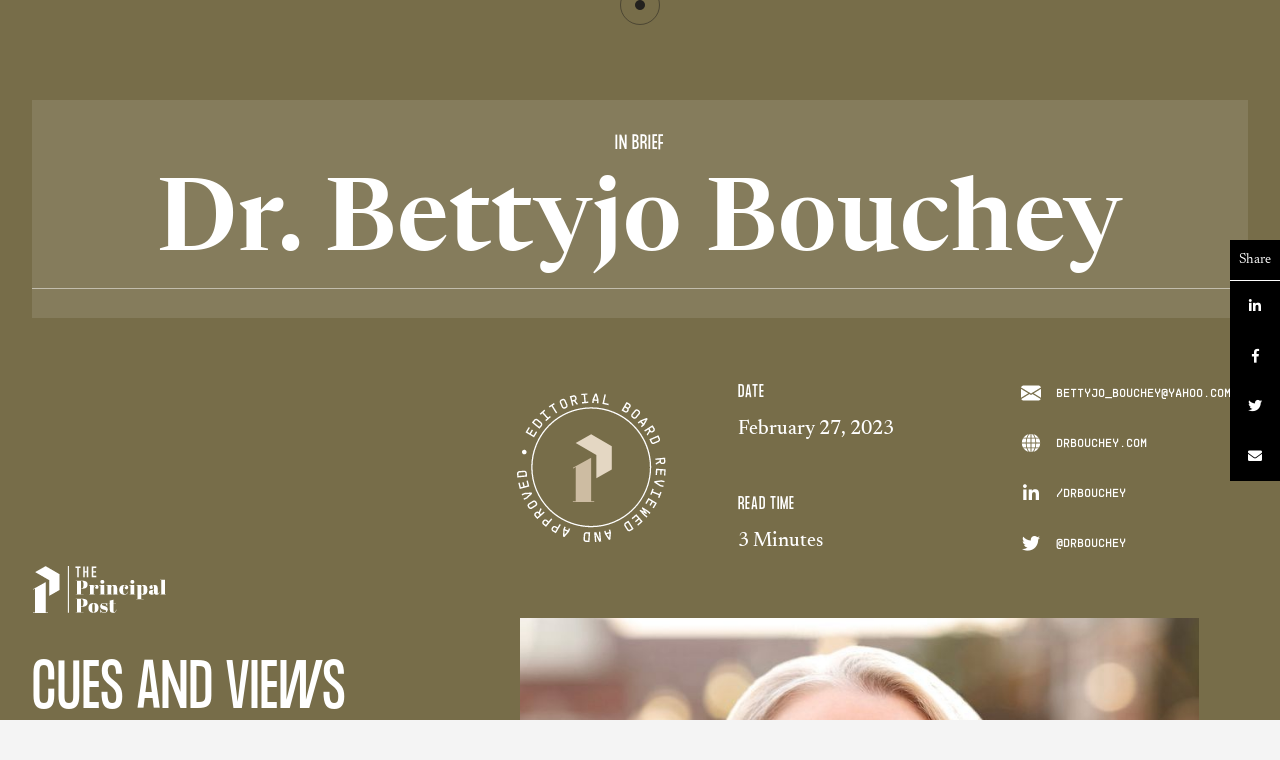

--- FILE ---
content_type: text/html
request_url: https://www.principalpost.com/in-brief/dr-bettyjo-bouchey
body_size: 9430
content:
<!DOCTYPE html><!-- Last Published: Wed Sep 18 2024 17:56:29 GMT+0000 (Coordinated Universal Time) --><html data-wf-domain="www.principalpost.com" data-wf-page="609c5fdc20029230b9cf6779" data-wf-site="5e162e2f80ad26b87e276265" data-wf-collection="609c5fdc20029236bbcf6777" data-wf-item-slug="dr-bettyjo-bouchey"><head><meta charset="utf-8"/><title>Dr. Bettyjo Bouchey</title><meta content="Online and digital education strategist, speaker and evangelist Dr. Bettyjo Bouchey, in brief." name="description"/><meta content="Dr. Bettyjo Bouchey" property="og:title"/><meta content="Online and digital education strategist, speaker and evangelist Dr. Bettyjo Bouchey, in brief." property="og:description"/><meta content="https://cdn.prod.website-files.com/5e1b86c619c05c91b9967ad6/63fce01956ba6e466d1693e3_C7A845E1-2A41-42F2-803A-3EA134A908C2_1_201_a.jpeg" property="og:image"/><meta content="Dr. Bettyjo Bouchey" property="twitter:title"/><meta content="Online and digital education strategist, speaker and evangelist Dr. Bettyjo Bouchey, in brief." property="twitter:description"/><meta content="https://cdn.prod.website-files.com/5e1b86c619c05c91b9967ad6/63fce01956ba6e466d1693e3_C7A845E1-2A41-42F2-803A-3EA134A908C2_1_201_a.jpeg" property="twitter:image"/><meta property="og:type" content="website"/><meta content="summary_large_image" name="twitter:card"/><meta content="width=device-width, initial-scale=1" name="viewport"/><link href="https://cdn.prod.website-files.com/5e162e2f80ad26b87e276265/css/the-principal-post.webflow.0489e82f2.css" rel="stylesheet" type="text/css"/><link href="https://fonts.googleapis.com" rel="preconnect"/><link href="https://fonts.gstatic.com" rel="preconnect" crossorigin="anonymous"/><script src="https://ajax.googleapis.com/ajax/libs/webfont/1.6.26/webfont.js" type="text/javascript"></script><script type="text/javascript">WebFont.load({  google: {    families: ["Great Vibes:400"]  }});</script><script type="text/javascript">!function(o,c){var n=c.documentElement,t=" w-mod-";n.className+=t+"js",("ontouchstart"in o||o.DocumentTouch&&c instanceof DocumentTouch)&&(n.className+=t+"touch")}(window,document);</script><link href="https://cdn.prod.website-files.com/5e162e2f80ad26b87e276265/5e1f1b590a7ad1842198ac07_32%20Icon.png" rel="shortcut icon" type="image/x-icon"/><link href="https://cdn.prod.website-files.com/5e162e2f80ad26b87e276265/5e1f1b5cfa3d441a9e477d27_256%20Icon.png" rel="apple-touch-icon"/><meta name="google-site-verification" content="da87g9HPjbg7wO_LGpUBks1GHaGO2mgMvYalKutTL1g" />
<!-- Global site tag (gtag.js) - Google Analytics -->
<script async src="https://www.googletagmanager.com/gtag/js?id=UA-167181787-1"></script>
<script>
window.dataLayer = window.dataLayer || [];
function gtag(){dataLayer.push(arguments);}
gtag('js', new Date());

gtag('config', 'UA-167181787-1');
</script>

<style>
body{
  -webkit-font-smoothing: antialiased;
  -moz-osx-font-smoothing: grayscale;
}
.product-reccomendations {
  -webkit-overflow-scrolling: touch;
}

</style>
<script src="https://js.stripe.com/v3/" type="text/javascript" data-wf-ecomm-key="pk_live_nyPnaDuxaj8zDxRbuaPHJjip" data-wf-ecomm-acct-id="acct_1Hm2WKJQh3ooEwHX"></script><script src="https://www.paypal.com/sdk/js?client-id=AeVgr6n0UlS9_b4u45Nlkd2mpKc6VUe9wjw2oKRrsXzIXZJ4K1q1CUaXvrTgcB5j0jb-E3fEwDD6DOEd&amp;merchant-id=632WKT4RTBNMN&amp;currency=USD&amp;commit=false" type="text/javascript" data-wf-paypal-element="true"></script><script type="text/javascript">window.__WEBFLOW_CURRENCY_SETTINGS = {"currencyCode":"USD","symbol":"$","decimal":".","fractionDigits":2,"group":",","template":"{{wf {\"path\":\"symbol\",\"type\":\"PlainText\"} }} {{wf {\"path\":\"amount\",\"type\":\"CommercePrice\"} }} {{wf {\"path\":\"currencyCode\",\"type\":\"PlainText\"} }}","hideDecimalForWholeNumbers":false};</script></head><body><div class="page-wrapper"><div data-w-id="ce98fb37-d2fa-a521-4c52-cf75539f838f" class="section in-brief-hero"><div class="container inx-hero"><div id="w-node-ce98fb37-d2fa-a521-4c52-cf75539f8391-b9cf6779" class="article-hero"><p class="article-category">In Brief</p><h1 class="article-name">Dr. Bettyjo Bouchey</h1><div class="article-line"></div></div><div id="w-node-ce98fb37-d2fa-a521-4c52-cf75539f8397-b9cf6779" style="height:0%" class="article-line line-2"></div><div id="w-node-ce98fb37-d2fa-a521-4c52-cf75539f8398-b9cf6779" class="article-left inx"><a href="/cues-and-views" class="principal-post-brand w-inline-block"><img src="https://cdn.prod.website-files.com/5e162e2f80ad26b87e276265/5e21df844c5acfe4365bd039_P_Principal_Post%20Logo_Black.svg" alt="" class="principal-post-brand-img"/></a><h2 class="article-short-desc">Cues and Views</h2><p class="big-paragraph">Online and digital education strategist, speaker and evangelist Dr. Bettyjo Bouchey, in brief.</p><div class="separator-line"></div></div><div class="in-brief-top"><div id="w-node-ce98fb37-d2fa-a521-4c52-cf75539f83a7-b9cf6779" class="column"><div id="w-node-a0737d15-5464-c50a-5569-639112ab0292-b9cf6779" class="badge-logo-wrap inx"><div class="badge-wrapper inx"></div><img src="https://cdn.prod.website-files.com/5e162e2f80ad26b87e276265/5f33e853da4bd2179955434b_Final%20Options.svg" alt="" class="center-logo-part inx"/></div></div><div id="w-node-ce98fb37-d2fa-a521-4c52-cf75539f83ac-b9cf6779" class="column"><div class="label article-labels">Date</div><div class="article-right-items no-margin">February 27, 2023</div></div><div id="w-node-ce98fb37-d2fa-a521-4c52-cf75539f83b1-b9cf6779" class="column"><a href="mailto:bettyjo_bouchey@yahoo.com" class="social-items w-inline-block"><div class="social-svg-icon w-embed"><svg xmlns="http://www.w3.org/2000/svg" width="20" height="20" fill="currentColor" class="bi bi-envelope-fill" viewBox="0 0 16 16">
  <path d="M.05 3.555A2 2 0 0 1 2 2h12a2 2 0 0 1 1.95 1.555L8 8.414.05 3.555ZM0 4.697v7.104l5.803-3.558L0 4.697ZM6.761 8.83l-6.57 4.027A2 2 0 0 0 2 14h12a2 2 0 0 0 1.808-1.144l-6.57-4.027L8 9.586l-1.239-.757Zm3.436-.586L16 11.801V4.697l-5.803 3.546Z"/>
</svg></div><div class="social-name">bettyjo_bouchey@yahoo.com</div></a><a href="http://www.drbouchey.com" target="_blank" class="social-items w-inline-block"><div class="social-svg-icon w-embed"><svg xmlns="http://www.w3.org/2000/svg" x="0px" y="0px"
width="20" height="20"
viewBox="0 0 50 50"
fill="currentColor">    
<path d="M 24 2.1035156 C 20.731 2.7535156 17.824047 6.5455156 15.998047 11.978516 L 24 11.978516 L 24 2.1035156 z M 26 2.1035156 L 26 11.978516 L 34.001953 11.978516 C 32.175953 6.5455156 29.269 2.7535156 26 2.1035156 z M 18.908203 2.8242188 C 13.621203 4.2782187 9.0916875 7.5735156 6.0546875 11.978516 L 13.845703 11.978516 C 15.057703 8.0895156 16.806203 4.9242187 18.908203 2.8242188 z M 31.091797 2.8242188 C 33.193797 4.9232188 34.942297 8.0895156 36.154297 11.978516 L 43.945312 11.978516 C 40.908313 7.5745156 36.378797 4.2782187 31.091797 2.8242188 z M 4.7949219 14.021484 C 3.1649219 17.010484 2.1803906 20.4 2.0253906 24 L 12.011719 24 C 12.082719 20.412 12.525391 17.040484 13.275391 14.021484 L 4.7949219 14.021484 z M 15.384766 14.021484 C 14.580766 17.027484 14.090672 20.423 14.013672 24 L 24 24 L 24 14.021484 L 15.384766 14.021484 z M 26 14.021484 L 26 24 L 35.986328 24 C 35.908328 20.423 35.419234 17.027484 34.615234 14.021484 L 26 14.021484 z M 36.724609 14.021484 C 37.474609 17.039484 37.916328 20.412 37.986328 24 L 47.974609 24 C 47.819609 20.4 46.836078 17.010484 45.205078 14.021484 L 36.724609 14.021484 z M 2.0253906 26 C 2.1803906 29.6 3.1639219 32.989516 4.7949219 35.978516 L 13.275391 35.978516 C 12.525391 32.959516 12.083672 29.588 12.013672 26 L 2.0253906 26 z M 14.013672 26 C 14.091672 29.577 14.580766 32.972516 15.384766 35.978516 L 24 35.978516 L 24 26 L 14.013672 26 z M 26 26 L 26 35.978516 L 34.615234 35.978516 C 35.419234 32.972516 35.909328 29.578 35.986328 26 L 26 26 z M 37.988281 26 C 37.917281 29.588 37.474609 32.959516 36.724609 35.978516 L 45.205078 35.978516 C 46.835078 32.989516 47.819609 29.6 47.974609 26 L 37.988281 26 z M 6.0546875 38.021484 C 9.0916875 42.425484 13.621203 45.721781 18.908203 47.175781 C 16.806203 45.076781 15.057703 41.910484 13.845703 38.021484 L 6.0546875 38.021484 z M 15.998047 38.021484 C 17.824047 43.454484 20.731 47.246484 24 47.896484 L 24 38.021484 L 15.998047 38.021484 z M 26 38.021484 L 26 47.896484 C 29.269 47.246484 32.175953 43.454484 34.001953 38.021484 L 26 38.021484 z M 36.154297 38.021484 C 34.942297 41.910484 33.193797 45.075781 31.091797 47.175781 C 36.378797 45.721781 40.908312 42.426484 43.945312 38.021484 L 36.154297 38.021484 z"></path></svg></div><div class="social-name">drbouchey.com</div></a><a href="#" class="social-items w-inline-block w-condition-invisible"><div class="social-icon white-icon"></div><div class="social-name w-dyn-bind-empty"></div></a><a href="https://www.linkedin.com/in/drbouchey/" target="_blank" class="social-items w-inline-block"><div class="social-icon white-icon"></div><div class="social-name">/drbouchey</div></a><a href="https://twitter.com/DRbouchey" target="_blank" class="social-items w-inline-block"><div class="social-icon white-icon"></div><div class="social-name">@DRbouchey</div></a><a href="#" class="social-items w-inline-block w-condition-invisible"><div class="social-icon white-icon"></div><div class="social-name w-dyn-bind-empty"></div></a><a href="#" class="social-items w-inline-block w-condition-invisible"><div class="social-icon white-icon"></div><div class="social-name w-dyn-bind-empty"></div></a><a href="#" class="social-items w-inline-block w-condition-invisible"><div class="social-svg-icon w-embed"><svg xmlns="http://www.w3.org/2000/svg" role="img" viewBox="0 0 24 24" width="20" height="20" fill="currentColor">
<path d="M17.144 20.572H3.43C3.43 22.465 4.963 24 6.856 24h10.286c1.893 0 3.428-1.535 3.428-3.428V6.492c0-.07-.054-.125-.124-.125h-3.18c-.067 0-.123.056-.123.126v14.08zm0-20.572c1.892 0 3.427 1.535 3.427 3.43H6.858v14.078c0 .068-.056.125-.125.125H3.554c-.07 0-.125-.057-.125-.125V3.428C3.43 1.536 4.963 0 6.856 0h10.287"/>
</svg></div><div class="social-name w-dyn-bind-empty"></div></a><a href="#" class="social-items w-inline-block w-condition-invisible"><div class="social-icon white-icon"></div><div class="social-name w-dyn-bind-empty"></div></a><a href="#" class="social-items w-inline-block w-condition-invisible"><div class="social-icon white-icon"></div><div class="social-name w-dyn-bind-empty"></div></a></div><div id="w-node-ce98fb37-d2fa-a521-4c52-cf75539f83e7-b9cf6779" class="column"><div class="label article-labels">Read time</div><div class="article-right-items no-margin">3 Minutes</div></div></div><div id="w-node-ce98fb37-d2fa-a521-4c52-cf75539f83ec-b9cf6779" class="article-image-wrap inx"><img alt="Dr. Bettyjo Bouchey" src="https://cdn.prod.website-files.com/5e1b86c619c05c91b9967ad6/63fce01956ba6e466d1693e3_C7A845E1-2A41-42F2-803A-3EA134A908C2_1_201_a.jpeg" sizes="(max-width: 479px) 100vw, (max-width: 991px) 95vw, (max-width: 1279px) 50vw, (max-width: 1439px) 53vw, 769.859375px" srcset="https://cdn.prod.website-files.com/5e1b86c619c05c91b9967ad6/63fce01956ba6e466d1693e3_C7A845E1-2A41-42F2-803A-3EA134A908C2_1_201_a-p-500.jpeg 500w, https://cdn.prod.website-files.com/5e1b86c619c05c91b9967ad6/63fce01956ba6e466d1693e3_C7A845E1-2A41-42F2-803A-3EA134A908C2_1_201_a-p-800.jpeg 800w, https://cdn.prod.website-files.com/5e1b86c619c05c91b9967ad6/63fce01956ba6e466d1693e3_C7A845E1-2A41-42F2-803A-3EA134A908C2_1_201_a-p-1080.jpeg 1080w, https://cdn.prod.website-files.com/5e1b86c619c05c91b9967ad6/63fce01956ba6e466d1693e3_C7A845E1-2A41-42F2-803A-3EA134A908C2_1_201_a.jpeg 1365w" class="article-image inx"/><div class="inx-hero-caption w-condition-invisible"><div class="w-dyn-bind-empty"></div></div></div></div></div><div class="section inx"><div class="container inx"><p class="inx-intro w-dyn-bind-empty"></p><div class="in-brief-rich w-richtext"><p><strong>Home:</strong> Indianapolis, IN; Chicago, IL.  <strong>Age:</strong> Making the most of my second half century.  <strong>Profession:</strong> Higher education leader.  <strong>Organization:</strong> National Louis University.  <strong>Title:</strong> Vice Provost, Digital Strategy &amp; Operations.  <strong>Alma mater:</strong> University at Albany; Rensselaer Polytechnic Institute; Northeastern University.</p><p><strong>Current project:</strong> Accelerated pathways to graduation, competency-based learning, credit for prior learning, online programming.  <strong>Recent recognition:</strong> Editor of the Online Learning Consortium’s Press’s first book release.  <strong>Latest accomplishment:</strong> My first stand-up comedy act.  <strong>What’s been your big (or biggest leap)?</strong> Doubling down on online education about seven years ago and before everyone was excited about it.  I’ve loved every second since.  <strong>Hobbies:</strong> Public speaking.  I’ve been so lucky to be asked to speak in online education, data-informed student support and AI in higher education.  It’s my favorite pastime.  <strong>Recent travel or adventure:</strong> Costa Rica and Alaska in 2022.</p><p><strong>Personality profile:</strong> ENTJ.  <strong>Moral compass:</strong> The Four Agreements.  <strong>What do qualities do you particularly value, in yourself and others? </strong>Transparency, action-orientation, adaptability, humor.  <strong>What is your greatest joy?</strong> My son.  <strong>What is your guilty pleasure?</strong> Crime documentaries.  <strong>What word or phrase do you use far too often?</strong> I wonder if.  <strong>What ingredient is essential to your perfect vacation?</strong> Adventure.</p><p><strong>What was your first paying job?</strong> McDonalds.  <strong>What was your favorite college course?</strong> Psychology.  <strong>What was your favorite childhood toy or game?</strong> Battleship.  <strong>What movie have you repeatedly watched?</strong> Grease.  <strong>What’s prominently featured on your home or office wall?</strong> My Oregon license plate.  <strong>What’s the best advice you received growing up?</strong> If you can, you should.  <strong>What modern technology innovation do you most appreciate?</strong> AI.  <strong>What personal circumstance has had the greatest influence on your career? </strong>Being a first-generation college student.  Any time I feel I’m too far away from it, I take thirty minutes and put myself back into that first admissions office and I’m ready to work with the right spirit again.  </p><h3><strong>What is your big idea?</strong></h3><p>Spend less time counting things in higher education and focus on truly preparing our students for the world and their future workplaces. </p><p><strong>What change are you working on to effect in your profession or field?</strong> Continuing to elevate the excellence that can be achieved in online and hybridized learning.  We’ve got this!  <strong>What development in your profession are you particularly excited about now?</strong> Closing the socioeconomic gap for students pursuing higher education through Earning and Learning opportunities.  <strong>What widely held belief do you reject?</strong> Some of the recent narrative related to higher education, which is so uninformed.  <strong>What mega-trend most excites you?</strong> AI in higher education (and the world, in general).  <strong>What mega-trend most concerns you?</strong> The same.</p><p><strong>What title would you choose for the movie about your life?</strong> A Windy Road (Leading to the Right Place at the Right Time).  <strong>What actor would you choose to play you in the movie about your life?</strong> Amy Poehler, all day.  <strong>Who would you like to spend an evening with, in heaven?</strong> My grandfather.  He was (is) my best-friend and I would give anything to hang out with him one more time, sharing a Dr. Pepper and a Snickers bar.  <strong>After your loved ones, what object would you first save from your burning home?</strong> My dogs.  <strong>What advice would you give your younger self?</strong> Slow down, girl, it will all work out in due time and be amazing.  <strong>What day in your life would you choose to re-live?</strong> The birth of my son.  <strong>Whose place would you take in a body swap fiction? </strong>I would totally swap with my son and re-live being a young adult on the cusp of a new and exciting life.</p><p><strong>Personal mission:</strong> Education for all.  <strong>Personal motto:</strong> Get up every day and make your bed.  <strong>Favorite quote:</strong> “If you can, you should” (Grandpa David).  <strong>Desired epitaph:</strong> She was loved by her family and friends.</p><p>‍</p></div></div><a href="/cues-and-views" class="inx-publish-cta w-inline-block"><div class="inx-publish-cta-headline">Create your own Cues and Views profile here!</div><div class="button">Learn more</div></a><a href="/publish-story" class="inx-banner w-inline-block"><div class="inx-banner-wrapper"><div class="inx-banner-heading">Other platforms for your story</div><div class="inx-banner-covers"><div><img src="https://cdn.prod.website-files.com/5e162e2f80ad26b87e276265/60933e9b51c82c5911f81084_in-motion-cover.png" loading="lazy" sizes="(max-width: 479px) 44vw, (max-width: 767px) 28vw, (max-width: 991px) 26vw, 240px" srcset="https://cdn.prod.website-files.com/5e162e2f80ad26b87e276265/60933e9b51c82c5911f81084_in-motion-cover-p-500.png 500w, https://cdn.prod.website-files.com/5e162e2f80ad26b87e276265/60933e9b51c82c5911f81084_in-motion-cover.png 1218w" alt="" class="inx-banner-cover"/><div class="label cover-footnote">whats happening now</div></div><div><img src="https://cdn.prod.website-files.com/5e162e2f80ad26b87e276265/60933e9c2b14c4e11828f663_in-profile-cover.png" loading="lazy" sizes="(max-width: 479px) 128.6171875px, (max-width: 767px) 28vw, (max-width: 991px) 26vw, 240px" srcset="https://cdn.prod.website-files.com/5e162e2f80ad26b87e276265/60933e9c2b14c4e11828f663_in-profile-cover-p-500.png 500w, https://cdn.prod.website-files.com/5e162e2f80ad26b87e276265/60933e9c2b14c4e11828f663_in-profile-cover.png 1218w" alt="" class="inx-banner-cover"/><div class="label cover-footnote">In-Depth Personal Portraiture</div></div><div><img src="https://cdn.prod.website-files.com/5e162e2f80ad26b87e276265/60119a92e6b9f523c5235b4a_in-fairness-cover.png" loading="lazy" sizes="(max-width: 479px) 39vw, (max-width: 767px) 28vw, (max-width: 991px) 26vw, 240px" srcset="https://cdn.prod.website-files.com/5e162e2f80ad26b87e276265/60119a92e6b9f523c5235b4a_in-fairness-cover-p-500.png 500w, https://cdn.prod.website-files.com/5e162e2f80ad26b87e276265/60119a92e6b9f523c5235b4a_in-fairness-cover.png 1218w" alt="" class="inx-banner-cover"/><div class="label cover-footnote">Setting the Record straight</div></div></div></div></a></div><div class="side-lines right-line"></div><div class="side-lines left-line"></div><div class="buttoncontainer"><div class="share-label">Share</div><div class="share-embed w-embed"><a class="share-button w-button" 
href="https://www.linkedin.com/shareArticle?mini=true&url=https://www.principalpost.com/in-brief/dr-bettyjo-bouchey&title=Cues and Views&summary=Online and digital education strategist, speaker and evangelist Dr. Bettyjo Bouchey, in brief.">
<span class="icon"></span></a></div><div class="share-embed w-embed"><a class="share-button w-button" 
href="https://www.facebook.com/sharer/sharer.php?u=https://www.principalpost.com/in-brief/dr-bettyjo-bouchey">
<span class="icon"></span></a></div><div class="share-embed w-embed"><a class="share-button w-button" 
href="https://twitter.com/home?status=https://www.facebook.com/sharer/sharer.php?u=https://www.principalpost.com/in-brief/dr-bettyjo-bouchey">
<span class="icon"></span></a></div><div class="share-embed w-embed"><a class="share-button n-social w-button" 
href="mailto:?subject=Cues and Views&body=Online and digital education strategist, speaker and evangelist Dr. Bettyjo Bouchey, in brief. View Here: https://www.principalpost.com/in-brief/dr-bettyjo-bouchey">
<span class="icon"></span></a></div><a href="#" class="share-button hide w-button">asd</a></div></div><div data-w-id="fc57ad31-24d9-e0fb-1aa9-d7808b942ed7" class="section footer-section"><h2 class="footer-h1">THE PRINCIPAL POST</h2><div class="container footer-container"><div class="column"><h5 class="_15-margin">Explore</h5><a href="/" class="footer-link">Home</a><a href="/cues-and-views" class="footer-link">Cues &amp; Views</a><a href="/publish-story" class="footer-link">Clients</a><a href="/read-story" class="footer-link">Readers</a><a href="/partner" class="footer-link">partners</a></div><div class="column"><h5 class="_15-margin">About</h5><a href="/team-page" class="footer-link">Team</a><a href="/faq" class="footer-link">FAQ</a><a href="/blog" class="footer-link">Blog</a></div><div id="w-node-_029824ef-2e6d-33df-9077-0aa3e8182973-8b942ed7" class="column"><h5 class="_15-margin">Contact</h5><a href="/contact-us" class="footer-link">Get in touch</a><a href="/contact-us" class="footer-link">Join us</a><a href="/publish-story" class="footer-link">Apply</a></div><div id="w-node-fc57ad31-24d9-e0fb-1aa9-d7808b942edb-8b942ed7" class="footer-link-text">© 2021 Principal Post</div><a id="w-node-_2c2b253f-d96c-03d8-a5af-cf07516be2e0-8b942ed7" data-w-id="2c2b253f-d96c-03d8-a5af-cf07516be2e0" href="mailto:info@principalpost.com" class="footer-contact-link">info@principalpost.com</a><div id="w-node-fc57ad31-24d9-e0fb-1aa9-d7808b942ee1-8b942ed7" class="footer-link-wrapper"><a data-w-id="fc57ad31-24d9-e0fb-1aa9-d7808b942ee2" href="/privacy-policy" class="footer-link-text">Privacy Policy</a><div class="spacer-20-px"></div><a data-w-id="fc57ad31-24d9-e0fb-1aa9-d7808b942ee5" href="/terms-of-service" class="footer-link-text">Terms Of Service</a></div></div><div class="html-embed w-embed"><style>

.cursor-wrapper {
pointer-events: none;
}

@media only screen 
  and (min-device-width: 1024px) 
  and (max-device-width: 1024px) 
  and (orientation: portrait) 
  and (-webkit-min-device-pixel-ratio: 2) {

body {
    cursor: default;
}

.cursor-wrapper {
    display: none;
}

a {
    cursor: pointer;
}
}

@media only screen 
  and (min-device-width: 1366px) 
  and (max-device-width: 1366px) 
  and (orientation: landscape) 
  and (-webkit-min-device-pixel-ratio: 2) {
  
body {
    cursor: default;
}

.cursor-wrapper {
    display: none;
}

a {
    cursor: pointer;
}
}

</style></div></div><div class="cursor-wrapper"><div class="cursor-dot"></div><div class="cursor-circle"></div></div><script src="https://d3e54v103j8qbb.cloudfront.net/js/jquery-3.5.1.min.dc5e7f18c8.js?site=5e162e2f80ad26b87e276265" type="text/javascript" integrity="sha256-9/aliU8dGd2tb6OSsuzixeV4y/faTqgFtohetphbbj0=" crossorigin="anonymous"></script><script src="https://cdn.prod.website-files.com/5e162e2f80ad26b87e276265/js/webflow.743316972.js" type="text/javascript"></script><script src="https://cdn.prod.website-files.com/5d0c60e0409e5b2e4e6ed54f/5d0c610472ca1b52ea63a8a7_curtains.min.txt"></script>

<script>
window.onload = function(){
    // track the mouse positions to send it to the shaders
    var mousePosition = {
        x: 0,
        y: 0,
    };
    // we will keep track of the last position in order to calculate the movement strength/delta
    var mouseLastPosition = {
        x: 0,
        y: 0,
    };
    var mouseDelta = 0;

    // set up our WebGL context and append the canvas to our wrapper
    var webGLCurtain = new Curtains("canvas");

    // handling errors
    webGLCurtain.onError(function() {
        // we will add a class to the document body to display original images
        document.body.classList.add("no-curtains");
    });

    // get our plane element
    var planeElements = document.getElementsByClassName("curtain");


    // could be useful to get pixel ratio
    var pixelRatio = window.devicePixelRatio ? window.devicePixelRatio : 1.0;

    // some basic parameters
    // we don't need to specifiate vertexShaderID and fragmentShaderID because we already passed it via the data attributes of the plane HTML element
    var params = {
        widthSegments: 20,
        heightSegments: 20,
        uniforms: {
            resolution: { // resolution of our plane
                name: "uResolution",
                type: "2f", // notice this is an length 2 array of floats
                value: [pixelRatio * planeElements[0].clientWidth, pixelRatio * planeElements[0].clientHeight],
            },
            time: { // time uniform that will be updated at each draw call
                name: "uTime",
                type: "1f",
                value: 0,
            },
            mousePosition: { // our mouse position
                name: "uMousePosition",
                type: "2f", // again an array of floats
                value: [mousePosition.x, mousePosition.y],
            },
            mouseMoveStrength: { // the mouse move strength
                name: "uMouseMoveStrength",
                type: "1f",
                value: 0,
            }
        }
    }

    // create our plane
    var simplePlane = webGLCurtain.addPlane(planeElements[0], params);

    // if there has been an error during init, simplePlane will be null
    simplePlane && simplePlane.onReady(function() {
        // set a fov of 35 to exagerate perspective
        simplePlane.setPerspective(35);

        // now that our plane is ready we can listen to mouse move event
        var wrapper = document.getElementById("page-wrap");

        wrapper.addEventListener("mousemove", function(e) {
            handleMovement(e, simplePlane);
        });

        wrapper.addEventListener("touchmove", function(e) {
            handleMovement(e, simplePlane);
        });

        // on resize, update the resolution uniform
        window.addEventListener("resize", function() {
            simplePlane.uniforms.resolution.value = [pixelRatio * planeElements[0].clientWidth, pixelRatio * planeElements[0].clientHeight];
        });

    }).onRender(function() {
        // increment our time uniform
        simplePlane.uniforms.time.value++;

        // send the new mouse move strength value
        simplePlane.uniforms.mouseMoveStrength.value = mouseDelta;
        // decrease the mouse move strenght a bit : if the user doesn't move the mouse, effect will fade away
        mouseDelta = Math.max(0, mouseDelta * 0.995);
    });

    // handle the mouse move event
    function handleMovement(e, plane) {

        if(mousePosition.x != -100000 && mousePosition.y != -100000) {
            // if mouse position is defined, set mouse last position
            mouseLastPosition.x = mousePosition.x;
            mouseLastPosition.y = mousePosition.y;
        }

        // touch event
        if(e.targetTouches) {

            mousePosition.x = e.targetTouches[0].clientX;
            mousePosition.y = e.targetTouches[0].clientY;
        }
        // mouse event
        else {
            mousePosition.x = e.clientX;
            mousePosition.y = e.clientY;
        }

        // convert our mouse/touch position to coordinates relative to the vertices of the plane
        var mouseCoords = plane.mouseToPlaneCoords(mousePosition.x, mousePosition.y);
        // update our mouse position uniform
        plane.uniforms.mousePosition.value = [mouseCoords.x, mouseCoords.y];

        // calculate the mouse move strength
        if(mouseLastPosition.x && mouseLastPosition.y) {
            var delta = Math.sqrt(Math.pow(mousePosition.x - mouseLastPosition.x, 2) + Math.pow(mousePosition.y - mouseLastPosition.y, 2)) / 30;
            delta = Math.min(4, delta);
            // update mouseDelta only if it increased
            if(delta >= mouseDelta) {
                mouseDelta = delta;
                // reset our time uniform
                plane.uniforms.time.value = 0;
            }
        }
    }
}
</script>

<script type="text/javascript">
    document.body.style.cursor = 'none';
</script></body></html>

--- FILE ---
content_type: text/css
request_url: https://cdn.prod.website-files.com/5e162e2f80ad26b87e276265/css/the-principal-post.webflow.0489e82f2.css
body_size: 41284
content:
html {
  -webkit-text-size-adjust: 100%;
  -ms-text-size-adjust: 100%;
  font-family: sans-serif;
}

body {
  margin: 0;
}

article, aside, details, figcaption, figure, footer, header, hgroup, main, menu, nav, section, summary {
  display: block;
}

audio, canvas, progress, video {
  vertical-align: baseline;
  display: inline-block;
}

audio:not([controls]) {
  height: 0;
  display: none;
}

[hidden], template {
  display: none;
}

a {
  background-color: #0000;
}

a:active, a:hover {
  outline: 0;
}

abbr[title] {
  border-bottom: 1px dotted;
}

b, strong {
  font-weight: bold;
}

dfn {
  font-style: italic;
}

h1 {
  margin: .67em 0;
  font-size: 2em;
}

mark {
  color: #000;
  background: #ff0;
}

small {
  font-size: 80%;
}

sub, sup {
  vertical-align: baseline;
  font-size: 75%;
  line-height: 0;
  position: relative;
}

sup {
  top: -.5em;
}

sub {
  bottom: -.25em;
}

img {
  border: 0;
}

svg:not(:root) {
  overflow: hidden;
}

hr {
  box-sizing: content-box;
  height: 0;
}

pre {
  overflow: auto;
}

code, kbd, pre, samp {
  font-family: monospace;
  font-size: 1em;
}

button, input, optgroup, select, textarea {
  color: inherit;
  font: inherit;
  margin: 0;
}

button {
  overflow: visible;
}

button, select {
  text-transform: none;
}

button, html input[type="button"], input[type="reset"] {
  -webkit-appearance: button;
  cursor: pointer;
}

button[disabled], html input[disabled] {
  cursor: default;
}

button::-moz-focus-inner, input::-moz-focus-inner {
  border: 0;
  padding: 0;
}

input {
  line-height: normal;
}

input[type="checkbox"], input[type="radio"] {
  box-sizing: border-box;
  padding: 0;
}

input[type="number"]::-webkit-inner-spin-button, input[type="number"]::-webkit-outer-spin-button {
  height: auto;
}

input[type="search"] {
  -webkit-appearance: none;
}

input[type="search"]::-webkit-search-cancel-button, input[type="search"]::-webkit-search-decoration {
  -webkit-appearance: none;
}

legend {
  border: 0;
  padding: 0;
}

textarea {
  overflow: auto;
}

optgroup {
  font-weight: bold;
}

table {
  border-collapse: collapse;
  border-spacing: 0;
}

td, th {
  padding: 0;
}

@font-face {
  font-family: webflow-icons;
  src: url("[data-uri]") format("truetype");
  font-weight: normal;
  font-style: normal;
}

[class^="w-icon-"], [class*=" w-icon-"] {
  speak: none;
  font-variant: normal;
  text-transform: none;
  -webkit-font-smoothing: antialiased;
  -moz-osx-font-smoothing: grayscale;
  font-style: normal;
  font-weight: normal;
  line-height: 1;
  font-family: webflow-icons !important;
}

.w-icon-slider-right:before {
  content: "";
}

.w-icon-slider-left:before {
  content: "";
}

.w-icon-nav-menu:before {
  content: "";
}

.w-icon-arrow-down:before, .w-icon-dropdown-toggle:before {
  content: "";
}

.w-icon-file-upload-remove:before {
  content: "";
}

.w-icon-file-upload-icon:before {
  content: "";
}

* {
  box-sizing: border-box;
}

html {
  height: 100%;
}

body {
  color: #333;
  background-color: #fff;
  min-height: 100%;
  margin: 0;
  font-family: Arial, sans-serif;
  font-size: 14px;
  line-height: 20px;
}

img {
  vertical-align: middle;
  max-width: 100%;
  display: inline-block;
}

html.w-mod-touch * {
  background-attachment: scroll !important;
}

.w-block {
  display: block;
}

.w-inline-block {
  max-width: 100%;
  display: inline-block;
}

.w-clearfix:before, .w-clearfix:after {
  content: " ";
  grid-area: 1 / 1 / 2 / 2;
  display: table;
}

.w-clearfix:after {
  clear: both;
}

.w-hidden {
  display: none;
}

.w-button {
  color: #fff;
  line-height: inherit;
  cursor: pointer;
  background-color: #3898ec;
  border: 0;
  border-radius: 0;
  padding: 9px 15px;
  text-decoration: none;
  display: inline-block;
}

input.w-button {
  -webkit-appearance: button;
}

html[data-w-dynpage] [data-w-cloak] {
  color: #0000 !important;
}

.w-code-block {
  margin: unset;
}

pre.w-code-block code {
  all: inherit;
}

.w-optimization {
  display: contents;
}

.w-webflow-badge, .w-webflow-badge * {
  z-index: auto;
  visibility: visible;
  box-sizing: border-box;
  float: none;
  clear: none;
  box-shadow: none;
  opacity: 1;
  direction: ltr;
  font-family: inherit;
  font-weight: inherit;
  color: inherit;
  font-size: inherit;
  line-height: inherit;
  font-style: inherit;
  font-variant: inherit;
  text-align: inherit;
  letter-spacing: inherit;
  -webkit-text-decoration: inherit;
  text-decoration: inherit;
  text-indent: 0;
  text-transform: inherit;
  text-shadow: none;
  font-smoothing: auto;
  vertical-align: baseline;
  cursor: inherit;
  white-space: inherit;
  word-break: normal;
  word-spacing: normal;
  word-wrap: normal;
  background: none;
  border: 0 #0000;
  border-radius: 0;
  width: auto;
  min-width: 0;
  max-width: none;
  height: auto;
  min-height: 0;
  max-height: none;
  margin: 0;
  padding: 0;
  list-style-type: disc;
  transition: none;
  display: block;
  position: static;
  inset: auto;
  overflow: visible;
  transform: none;
}

.w-webflow-badge {
  white-space: nowrap;
  cursor: pointer;
  box-shadow: 0 0 0 1px #0000001a, 0 1px 3px #0000001a;
  visibility: visible !important;
  z-index: 2147483647 !important;
  color: #aaadb0 !important;
  opacity: 1 !important;
  background-color: #fff !important;
  border-radius: 3px !important;
  width: auto !important;
  height: auto !important;
  margin: 0 !important;
  padding: 6px !important;
  font-size: 12px !important;
  line-height: 14px !important;
  text-decoration: none !important;
  display: inline-block !important;
  position: fixed !important;
  inset: auto 12px 12px auto !important;
  overflow: visible !important;
  transform: none !important;
}

.w-webflow-badge > img {
  visibility: visible !important;
  opacity: 1 !important;
  vertical-align: middle !important;
  display: inline-block !important;
}

h1, h2, h3, h4, h5, h6 {
  margin-bottom: 10px;
  font-weight: bold;
}

h1 {
  margin-top: 20px;
  font-size: 38px;
  line-height: 44px;
}

h2 {
  margin-top: 20px;
  font-size: 32px;
  line-height: 36px;
}

h3 {
  margin-top: 20px;
  font-size: 24px;
  line-height: 30px;
}

h4 {
  margin-top: 10px;
  font-size: 18px;
  line-height: 24px;
}

h5 {
  margin-top: 10px;
  font-size: 14px;
  line-height: 20px;
}

h6 {
  margin-top: 10px;
  font-size: 12px;
  line-height: 18px;
}

p {
  margin-top: 0;
  margin-bottom: 10px;
}

blockquote {
  border-left: 5px solid #e2e2e2;
  margin: 0 0 10px;
  padding: 10px 20px;
  font-size: 18px;
  line-height: 22px;
}

figure {
  margin: 0 0 10px;
}

figcaption {
  text-align: center;
  margin-top: 5px;
}

ul, ol {
  margin-top: 0;
  margin-bottom: 10px;
  padding-left: 40px;
}

.w-list-unstyled {
  padding-left: 0;
  list-style: none;
}

.w-embed:before, .w-embed:after {
  content: " ";
  grid-area: 1 / 1 / 2 / 2;
  display: table;
}

.w-embed:after {
  clear: both;
}

.w-video {
  width: 100%;
  padding: 0;
  position: relative;
}

.w-video iframe, .w-video object, .w-video embed {
  border: none;
  width: 100%;
  height: 100%;
  position: absolute;
  top: 0;
  left: 0;
}

fieldset {
  border: 0;
  margin: 0;
  padding: 0;
}

button, [type="button"], [type="reset"] {
  cursor: pointer;
  -webkit-appearance: button;
  border: 0;
}

.w-form {
  margin: 0 0 15px;
}

.w-form-done {
  text-align: center;
  background-color: #ddd;
  padding: 20px;
  display: none;
}

.w-form-fail {
  background-color: #ffdede;
  margin-top: 10px;
  padding: 10px;
  display: none;
}

label {
  margin-bottom: 5px;
  font-weight: bold;
  display: block;
}

.w-input, .w-select {
  color: #333;
  vertical-align: middle;
  background-color: #fff;
  border: 1px solid #ccc;
  width: 100%;
  height: 38px;
  margin-bottom: 10px;
  padding: 8px 12px;
  font-size: 14px;
  line-height: 1.42857;
  display: block;
}

.w-input::placeholder, .w-select::placeholder {
  color: #999;
}

.w-input:focus, .w-select:focus {
  border-color: #3898ec;
  outline: 0;
}

.w-input[disabled], .w-select[disabled], .w-input[readonly], .w-select[readonly], fieldset[disabled] .w-input, fieldset[disabled] .w-select {
  cursor: not-allowed;
}

.w-input[disabled]:not(.w-input-disabled), .w-select[disabled]:not(.w-input-disabled), .w-input[readonly], .w-select[readonly], fieldset[disabled]:not(.w-input-disabled) .w-input, fieldset[disabled]:not(.w-input-disabled) .w-select {
  background-color: #eee;
}

textarea.w-input, textarea.w-select {
  height: auto;
}

.w-select {
  background-color: #f3f3f3;
}

.w-select[multiple] {
  height: auto;
}

.w-form-label {
  cursor: pointer;
  margin-bottom: 0;
  font-weight: normal;
  display: inline-block;
}

.w-radio {
  margin-bottom: 5px;
  padding-left: 20px;
  display: block;
}

.w-radio:before, .w-radio:after {
  content: " ";
  grid-area: 1 / 1 / 2 / 2;
  display: table;
}

.w-radio:after {
  clear: both;
}

.w-radio-input {
  float: left;
  margin: 3px 0 0 -20px;
  line-height: normal;
}

.w-file-upload {
  margin-bottom: 10px;
  display: block;
}

.w-file-upload-input {
  opacity: 0;
  z-index: -100;
  width: .1px;
  height: .1px;
  position: absolute;
  overflow: hidden;
}

.w-file-upload-default, .w-file-upload-uploading, .w-file-upload-success {
  color: #333;
  display: inline-block;
}

.w-file-upload-error {
  margin-top: 10px;
  display: block;
}

.w-file-upload-default.w-hidden, .w-file-upload-uploading.w-hidden, .w-file-upload-error.w-hidden, .w-file-upload-success.w-hidden {
  display: none;
}

.w-file-upload-uploading-btn {
  cursor: pointer;
  background-color: #fafafa;
  border: 1px solid #ccc;
  margin: 0;
  padding: 8px 12px;
  font-size: 14px;
  font-weight: normal;
  display: flex;
}

.w-file-upload-file {
  background-color: #fafafa;
  border: 1px solid #ccc;
  flex-grow: 1;
  justify-content: space-between;
  margin: 0;
  padding: 8px 9px 8px 11px;
  display: flex;
}

.w-file-upload-file-name {
  font-size: 14px;
  font-weight: normal;
  display: block;
}

.w-file-remove-link {
  cursor: pointer;
  width: auto;
  height: auto;
  margin-top: 3px;
  margin-left: 10px;
  padding: 3px;
  display: block;
}

.w-icon-file-upload-remove {
  margin: auto;
  font-size: 10px;
}

.w-file-upload-error-msg {
  color: #ea384c;
  padding: 2px 0;
  display: inline-block;
}

.w-file-upload-info {
  padding: 0 12px;
  line-height: 38px;
  display: inline-block;
}

.w-file-upload-label {
  cursor: pointer;
  background-color: #fafafa;
  border: 1px solid #ccc;
  margin: 0;
  padding: 8px 12px;
  font-size: 14px;
  font-weight: normal;
  display: inline-block;
}

.w-icon-file-upload-icon, .w-icon-file-upload-uploading {
  width: 20px;
  margin-right: 8px;
  display: inline-block;
}

.w-icon-file-upload-uploading {
  height: 20px;
}

.w-container {
  max-width: 940px;
  margin-left: auto;
  margin-right: auto;
}

.w-container:before, .w-container:after {
  content: " ";
  grid-area: 1 / 1 / 2 / 2;
  display: table;
}

.w-container:after {
  clear: both;
}

.w-container .w-row {
  margin-left: -10px;
  margin-right: -10px;
}

.w-row:before, .w-row:after {
  content: " ";
  grid-area: 1 / 1 / 2 / 2;
  display: table;
}

.w-row:after {
  clear: both;
}

.w-row .w-row {
  margin-left: 0;
  margin-right: 0;
}

.w-col {
  float: left;
  width: 100%;
  min-height: 1px;
  padding-left: 10px;
  padding-right: 10px;
  position: relative;
}

.w-col .w-col {
  padding-left: 0;
  padding-right: 0;
}

.w-col-1 {
  width: 8.33333%;
}

.w-col-2 {
  width: 16.6667%;
}

.w-col-3 {
  width: 25%;
}

.w-col-4 {
  width: 33.3333%;
}

.w-col-5 {
  width: 41.6667%;
}

.w-col-6 {
  width: 50%;
}

.w-col-7 {
  width: 58.3333%;
}

.w-col-8 {
  width: 66.6667%;
}

.w-col-9 {
  width: 75%;
}

.w-col-10 {
  width: 83.3333%;
}

.w-col-11 {
  width: 91.6667%;
}

.w-col-12 {
  width: 100%;
}

.w-hidden-main {
  display: none !important;
}

@media screen and (max-width: 991px) {
  .w-container {
    max-width: 728px;
  }

  .w-hidden-main {
    display: inherit !important;
  }

  .w-hidden-medium {
    display: none !important;
  }

  .w-col-medium-1 {
    width: 8.33333%;
  }

  .w-col-medium-2 {
    width: 16.6667%;
  }

  .w-col-medium-3 {
    width: 25%;
  }

  .w-col-medium-4 {
    width: 33.3333%;
  }

  .w-col-medium-5 {
    width: 41.6667%;
  }

  .w-col-medium-6 {
    width: 50%;
  }

  .w-col-medium-7 {
    width: 58.3333%;
  }

  .w-col-medium-8 {
    width: 66.6667%;
  }

  .w-col-medium-9 {
    width: 75%;
  }

  .w-col-medium-10 {
    width: 83.3333%;
  }

  .w-col-medium-11 {
    width: 91.6667%;
  }

  .w-col-medium-12 {
    width: 100%;
  }

  .w-col-stack {
    width: 100%;
    left: auto;
    right: auto;
  }
}

@media screen and (max-width: 767px) {
  .w-hidden-main, .w-hidden-medium {
    display: inherit !important;
  }

  .w-hidden-small {
    display: none !important;
  }

  .w-row, .w-container .w-row {
    margin-left: 0;
    margin-right: 0;
  }

  .w-col {
    width: 100%;
    left: auto;
    right: auto;
  }

  .w-col-small-1 {
    width: 8.33333%;
  }

  .w-col-small-2 {
    width: 16.6667%;
  }

  .w-col-small-3 {
    width: 25%;
  }

  .w-col-small-4 {
    width: 33.3333%;
  }

  .w-col-small-5 {
    width: 41.6667%;
  }

  .w-col-small-6 {
    width: 50%;
  }

  .w-col-small-7 {
    width: 58.3333%;
  }

  .w-col-small-8 {
    width: 66.6667%;
  }

  .w-col-small-9 {
    width: 75%;
  }

  .w-col-small-10 {
    width: 83.3333%;
  }

  .w-col-small-11 {
    width: 91.6667%;
  }

  .w-col-small-12 {
    width: 100%;
  }
}

@media screen and (max-width: 479px) {
  .w-container {
    max-width: none;
  }

  .w-hidden-main, .w-hidden-medium, .w-hidden-small {
    display: inherit !important;
  }

  .w-hidden-tiny {
    display: none !important;
  }

  .w-col {
    width: 100%;
  }

  .w-col-tiny-1 {
    width: 8.33333%;
  }

  .w-col-tiny-2 {
    width: 16.6667%;
  }

  .w-col-tiny-3 {
    width: 25%;
  }

  .w-col-tiny-4 {
    width: 33.3333%;
  }

  .w-col-tiny-5 {
    width: 41.6667%;
  }

  .w-col-tiny-6 {
    width: 50%;
  }

  .w-col-tiny-7 {
    width: 58.3333%;
  }

  .w-col-tiny-8 {
    width: 66.6667%;
  }

  .w-col-tiny-9 {
    width: 75%;
  }

  .w-col-tiny-10 {
    width: 83.3333%;
  }

  .w-col-tiny-11 {
    width: 91.6667%;
  }

  .w-col-tiny-12 {
    width: 100%;
  }
}

.w-widget {
  position: relative;
}

.w-widget-map {
  width: 100%;
  height: 400px;
}

.w-widget-map label {
  width: auto;
  display: inline;
}

.w-widget-map img {
  max-width: inherit;
}

.w-widget-map .gm-style-iw {
  text-align: center;
}

.w-widget-map .gm-style-iw > button {
  display: none !important;
}

.w-widget-twitter {
  overflow: hidden;
}

.w-widget-twitter-count-shim {
  vertical-align: top;
  text-align: center;
  background: #fff;
  border: 1px solid #758696;
  border-radius: 3px;
  width: 28px;
  height: 20px;
  display: inline-block;
  position: relative;
}

.w-widget-twitter-count-shim * {
  pointer-events: none;
  -webkit-user-select: none;
  user-select: none;
}

.w-widget-twitter-count-shim .w-widget-twitter-count-inner {
  text-align: center;
  color: #999;
  font-family: serif;
  font-size: 15px;
  line-height: 12px;
  position: relative;
}

.w-widget-twitter-count-shim .w-widget-twitter-count-clear {
  display: block;
  position: relative;
}

.w-widget-twitter-count-shim.w--large {
  width: 36px;
  height: 28px;
}

.w-widget-twitter-count-shim.w--large .w-widget-twitter-count-inner {
  font-size: 18px;
  line-height: 18px;
}

.w-widget-twitter-count-shim:not(.w--vertical) {
  margin-left: 5px;
  margin-right: 8px;
}

.w-widget-twitter-count-shim:not(.w--vertical).w--large {
  margin-left: 6px;
}

.w-widget-twitter-count-shim:not(.w--vertical):before, .w-widget-twitter-count-shim:not(.w--vertical):after {
  content: " ";
  pointer-events: none;
  border: solid #0000;
  width: 0;
  height: 0;
  position: absolute;
  top: 50%;
  left: 0;
}

.w-widget-twitter-count-shim:not(.w--vertical):before {
  border-width: 4px;
  border-color: #75869600 #5d6c7b #75869600 #75869600;
  margin-top: -4px;
  margin-left: -9px;
}

.w-widget-twitter-count-shim:not(.w--vertical).w--large:before {
  border-width: 5px;
  margin-top: -5px;
  margin-left: -10px;
}

.w-widget-twitter-count-shim:not(.w--vertical):after {
  border-width: 4px;
  border-color: #fff0 #fff #fff0 #fff0;
  margin-top: -4px;
  margin-left: -8px;
}

.w-widget-twitter-count-shim:not(.w--vertical).w--large:after {
  border-width: 5px;
  margin-top: -5px;
  margin-left: -9px;
}

.w-widget-twitter-count-shim.w--vertical {
  width: 61px;
  height: 33px;
  margin-bottom: 8px;
}

.w-widget-twitter-count-shim.w--vertical:before, .w-widget-twitter-count-shim.w--vertical:after {
  content: " ";
  pointer-events: none;
  border: solid #0000;
  width: 0;
  height: 0;
  position: absolute;
  top: 100%;
  left: 50%;
}

.w-widget-twitter-count-shim.w--vertical:before {
  border-width: 5px;
  border-color: #5d6c7b #75869600 #75869600;
  margin-left: -5px;
}

.w-widget-twitter-count-shim.w--vertical:after {
  border-width: 4px;
  border-color: #fff #fff0 #fff0;
  margin-left: -4px;
}

.w-widget-twitter-count-shim.w--vertical .w-widget-twitter-count-inner {
  font-size: 18px;
  line-height: 22px;
}

.w-widget-twitter-count-shim.w--vertical.w--large {
  width: 76px;
}

.w-background-video {
  color: #fff;
  height: 500px;
  position: relative;
  overflow: hidden;
}

.w-background-video > video {
  object-fit: cover;
  z-index: -100;
  background-position: 50%;
  background-size: cover;
  width: 100%;
  height: 100%;
  margin: auto;
  position: absolute;
  inset: -100%;
}

.w-background-video > video::-webkit-media-controls-start-playback-button {
  -webkit-appearance: none;
  display: none !important;
}

.w-background-video--control {
  background-color: #0000;
  padding: 0;
  position: absolute;
  bottom: 1em;
  right: 1em;
}

.w-background-video--control > [hidden] {
  display: none !important;
}

.w-slider {
  text-align: center;
  clear: both;
  -webkit-tap-highlight-color: #0000;
  tap-highlight-color: #0000;
  background: #ddd;
  height: 300px;
  position: relative;
}

.w-slider-mask {
  z-index: 1;
  white-space: nowrap;
  height: 100%;
  display: block;
  position: relative;
  left: 0;
  right: 0;
  overflow: hidden;
}

.w-slide {
  vertical-align: top;
  white-space: normal;
  text-align: left;
  width: 100%;
  height: 100%;
  display: inline-block;
  position: relative;
}

.w-slider-nav {
  z-index: 2;
  text-align: center;
  -webkit-tap-highlight-color: #0000;
  tap-highlight-color: #0000;
  height: 40px;
  margin: auto;
  padding-top: 10px;
  position: absolute;
  inset: auto 0 0;
}

.w-slider-nav.w-round > div {
  border-radius: 100%;
}

.w-slider-nav.w-num > div {
  font-size: inherit;
  line-height: inherit;
  width: auto;
  height: auto;
  padding: .2em .5em;
}

.w-slider-nav.w-shadow > div {
  box-shadow: 0 0 3px #3336;
}

.w-slider-nav-invert {
  color: #fff;
}

.w-slider-nav-invert > div {
  background-color: #2226;
}

.w-slider-nav-invert > div.w-active {
  background-color: #222;
}

.w-slider-dot {
  cursor: pointer;
  background-color: #fff6;
  width: 1em;
  height: 1em;
  margin: 0 3px .5em;
  transition: background-color .1s, color .1s;
  display: inline-block;
  position: relative;
}

.w-slider-dot.w-active {
  background-color: #fff;
}

.w-slider-dot:focus {
  outline: none;
  box-shadow: 0 0 0 2px #fff;
}

.w-slider-dot:focus.w-active {
  box-shadow: none;
}

.w-slider-arrow-left, .w-slider-arrow-right {
  cursor: pointer;
  color: #fff;
  -webkit-tap-highlight-color: #0000;
  tap-highlight-color: #0000;
  -webkit-user-select: none;
  user-select: none;
  width: 80px;
  margin: auto;
  font-size: 40px;
  position: absolute;
  inset: 0;
  overflow: hidden;
}

.w-slider-arrow-left [class^="w-icon-"], .w-slider-arrow-right [class^="w-icon-"], .w-slider-arrow-left [class*=" w-icon-"], .w-slider-arrow-right [class*=" w-icon-"] {
  position: absolute;
}

.w-slider-arrow-left:focus, .w-slider-arrow-right:focus {
  outline: 0;
}

.w-slider-arrow-left {
  z-index: 3;
  right: auto;
}

.w-slider-arrow-right {
  z-index: 4;
  left: auto;
}

.w-icon-slider-left, .w-icon-slider-right {
  width: 1em;
  height: 1em;
  margin: auto;
  inset: 0;
}

.w-slider-aria-label {
  clip: rect(0 0 0 0);
  border: 0;
  width: 1px;
  height: 1px;
  margin: -1px;
  padding: 0;
  position: absolute;
  overflow: hidden;
}

.w-slider-force-show {
  display: block !important;
}

.w-dropdown {
  text-align: left;
  z-index: 900;
  margin-left: auto;
  margin-right: auto;
  display: inline-block;
  position: relative;
}

.w-dropdown-btn, .w-dropdown-toggle, .w-dropdown-link {
  vertical-align: top;
  color: #222;
  text-align: left;
  white-space: nowrap;
  margin-left: auto;
  margin-right: auto;
  padding: 20px;
  text-decoration: none;
  position: relative;
}

.w-dropdown-toggle {
  -webkit-user-select: none;
  user-select: none;
  cursor: pointer;
  padding-right: 40px;
  display: inline-block;
}

.w-dropdown-toggle:focus {
  outline: 0;
}

.w-icon-dropdown-toggle {
  width: 1em;
  height: 1em;
  margin: auto 20px auto auto;
  position: absolute;
  top: 0;
  bottom: 0;
  right: 0;
}

.w-dropdown-list {
  background: #ddd;
  min-width: 100%;
  display: none;
  position: absolute;
}

.w-dropdown-list.w--open {
  display: block;
}

.w-dropdown-link {
  color: #222;
  padding: 10px 20px;
  display: block;
}

.w-dropdown-link.w--current {
  color: #0082f3;
}

.w-dropdown-link:focus {
  outline: 0;
}

@media screen and (max-width: 767px) {
  .w-nav-brand {
    padding-left: 10px;
  }
}

.w-lightbox-backdrop {
  cursor: auto;
  letter-spacing: normal;
  text-indent: 0;
  text-shadow: none;
  text-transform: none;
  visibility: visible;
  white-space: normal;
  word-break: normal;
  word-spacing: normal;
  word-wrap: normal;
  color: #fff;
  text-align: center;
  z-index: 2000;
  opacity: 0;
  -webkit-user-select: none;
  -moz-user-select: none;
  -webkit-tap-highlight-color: transparent;
  background: #000000e6;
  outline: 0;
  font-family: Helvetica Neue, Helvetica, Ubuntu, Segoe UI, Verdana, sans-serif;
  font-size: 17px;
  font-style: normal;
  font-weight: 300;
  line-height: 1.2;
  list-style: disc;
  position: fixed;
  inset: 0;
  -webkit-transform: translate(0);
}

.w-lightbox-backdrop, .w-lightbox-container {
  -webkit-overflow-scrolling: touch;
  height: 100%;
  overflow: auto;
}

.w-lightbox-content {
  height: 100vh;
  position: relative;
  overflow: hidden;
}

.w-lightbox-view {
  opacity: 0;
  width: 100vw;
  height: 100vh;
  position: absolute;
}

.w-lightbox-view:before {
  content: "";
  height: 100vh;
}

.w-lightbox-group, .w-lightbox-group .w-lightbox-view, .w-lightbox-group .w-lightbox-view:before {
  height: 86vh;
}

.w-lightbox-frame, .w-lightbox-view:before {
  vertical-align: middle;
  display: inline-block;
}

.w-lightbox-figure {
  margin: 0;
  position: relative;
}

.w-lightbox-group .w-lightbox-figure {
  cursor: pointer;
}

.w-lightbox-img {
  width: auto;
  max-width: none;
  height: auto;
}

.w-lightbox-image {
  float: none;
  max-width: 100vw;
  max-height: 100vh;
  display: block;
}

.w-lightbox-group .w-lightbox-image {
  max-height: 86vh;
}

.w-lightbox-caption {
  text-align: left;
  text-overflow: ellipsis;
  white-space: nowrap;
  background: #0006;
  padding: .5em 1em;
  position: absolute;
  bottom: 0;
  left: 0;
  right: 0;
  overflow: hidden;
}

.w-lightbox-embed {
  width: 100%;
  height: 100%;
  position: absolute;
  inset: 0;
}

.w-lightbox-control {
  cursor: pointer;
  background-position: center;
  background-repeat: no-repeat;
  background-size: 24px;
  width: 4em;
  transition: all .3s;
  position: absolute;
  top: 0;
}

.w-lightbox-left {
  background-image: url("[data-uri]");
  display: none;
  bottom: 0;
  left: 0;
}

.w-lightbox-right {
  background-image: url("[data-uri]");
  display: none;
  bottom: 0;
  right: 0;
}

.w-lightbox-close {
  background-image: url("[data-uri]");
  background-size: 18px;
  height: 2.6em;
  right: 0;
}

.w-lightbox-strip {
  white-space: nowrap;
  padding: 0 1vh;
  line-height: 0;
  position: absolute;
  bottom: 0;
  left: 0;
  right: 0;
  overflow: auto hidden;
}

.w-lightbox-item {
  box-sizing: content-box;
  cursor: pointer;
  width: 10vh;
  padding: 2vh 1vh;
  display: inline-block;
  -webkit-transform: translate3d(0, 0, 0);
}

.w-lightbox-active {
  opacity: .3;
}

.w-lightbox-thumbnail {
  background: #222;
  height: 10vh;
  position: relative;
  overflow: hidden;
}

.w-lightbox-thumbnail-image {
  position: absolute;
  top: 0;
  left: 0;
}

.w-lightbox-thumbnail .w-lightbox-tall {
  width: 100%;
  top: 50%;
  transform: translate(0, -50%);
}

.w-lightbox-thumbnail .w-lightbox-wide {
  height: 100%;
  left: 50%;
  transform: translate(-50%);
}

.w-lightbox-spinner {
  box-sizing: border-box;
  border: 5px solid #0006;
  border-radius: 50%;
  width: 40px;
  height: 40px;
  margin-top: -20px;
  margin-left: -20px;
  animation: .8s linear infinite spin;
  position: absolute;
  top: 50%;
  left: 50%;
}

.w-lightbox-spinner:after {
  content: "";
  border: 3px solid #0000;
  border-bottom-color: #fff;
  border-radius: 50%;
  position: absolute;
  inset: -4px;
}

.w-lightbox-hide {
  display: none;
}

.w-lightbox-noscroll {
  overflow: hidden;
}

@media (min-width: 768px) {
  .w-lightbox-content {
    height: 96vh;
    margin-top: 2vh;
  }

  .w-lightbox-view, .w-lightbox-view:before {
    height: 96vh;
  }

  .w-lightbox-group, .w-lightbox-group .w-lightbox-view, .w-lightbox-group .w-lightbox-view:before {
    height: 84vh;
  }

  .w-lightbox-image {
    max-width: 96vw;
    max-height: 96vh;
  }

  .w-lightbox-group .w-lightbox-image {
    max-width: 82.3vw;
    max-height: 84vh;
  }

  .w-lightbox-left, .w-lightbox-right {
    opacity: .5;
    display: block;
  }

  .w-lightbox-close {
    opacity: .8;
  }

  .w-lightbox-control:hover {
    opacity: 1;
  }
}

.w-lightbox-inactive, .w-lightbox-inactive:hover {
  opacity: 0;
}

.w-richtext:before, .w-richtext:after {
  content: " ";
  grid-area: 1 / 1 / 2 / 2;
  display: table;
}

.w-richtext:after {
  clear: both;
}

.w-richtext[contenteditable="true"]:before, .w-richtext[contenteditable="true"]:after {
  white-space: initial;
}

.w-richtext ol, .w-richtext ul {
  overflow: hidden;
}

.w-richtext .w-richtext-figure-selected.w-richtext-figure-type-video div:after, .w-richtext .w-richtext-figure-selected[data-rt-type="video"] div:after, .w-richtext .w-richtext-figure-selected.w-richtext-figure-type-image div, .w-richtext .w-richtext-figure-selected[data-rt-type="image"] div {
  outline: 2px solid #2895f7;
}

.w-richtext figure.w-richtext-figure-type-video > div:after, .w-richtext figure[data-rt-type="video"] > div:after {
  content: "";
  display: none;
  position: absolute;
  inset: 0;
}

.w-richtext figure {
  max-width: 60%;
  position: relative;
}

.w-richtext figure > div:before {
  cursor: default !important;
}

.w-richtext figure img {
  width: 100%;
}

.w-richtext figure figcaption.w-richtext-figcaption-placeholder {
  opacity: .6;
}

.w-richtext figure div {
  color: #0000;
  font-size: 0;
}

.w-richtext figure.w-richtext-figure-type-image, .w-richtext figure[data-rt-type="image"] {
  display: table;
}

.w-richtext figure.w-richtext-figure-type-image > div, .w-richtext figure[data-rt-type="image"] > div {
  display: inline-block;
}

.w-richtext figure.w-richtext-figure-type-image > figcaption, .w-richtext figure[data-rt-type="image"] > figcaption {
  caption-side: bottom;
  display: table-caption;
}

.w-richtext figure.w-richtext-figure-type-video, .w-richtext figure[data-rt-type="video"] {
  width: 60%;
  height: 0;
}

.w-richtext figure.w-richtext-figure-type-video iframe, .w-richtext figure[data-rt-type="video"] iframe {
  width: 100%;
  height: 100%;
  position: absolute;
  top: 0;
  left: 0;
}

.w-richtext figure.w-richtext-figure-type-video > div, .w-richtext figure[data-rt-type="video"] > div {
  width: 100%;
}

.w-richtext figure.w-richtext-align-center {
  clear: both;
  margin-left: auto;
  margin-right: auto;
}

.w-richtext figure.w-richtext-align-center.w-richtext-figure-type-image > div, .w-richtext figure.w-richtext-align-center[data-rt-type="image"] > div {
  max-width: 100%;
}

.w-richtext figure.w-richtext-align-normal {
  clear: both;
}

.w-richtext figure.w-richtext-align-fullwidth {
  text-align: center;
  clear: both;
  width: 100%;
  max-width: 100%;
  margin-left: auto;
  margin-right: auto;
  display: block;
}

.w-richtext figure.w-richtext-align-fullwidth > div {
  padding-bottom: inherit;
  display: inline-block;
}

.w-richtext figure.w-richtext-align-fullwidth > figcaption {
  display: block;
}

.w-richtext figure.w-richtext-align-floatleft {
  float: left;
  clear: none;
  margin-right: 15px;
}

.w-richtext figure.w-richtext-align-floatright {
  float: right;
  clear: none;
  margin-left: 15px;
}

.w-nav {
  z-index: 1000;
  background: #ddd;
  position: relative;
}

.w-nav:before, .w-nav:after {
  content: " ";
  grid-area: 1 / 1 / 2 / 2;
  display: table;
}

.w-nav:after {
  clear: both;
}

.w-nav-brand {
  float: left;
  color: #333;
  text-decoration: none;
  position: relative;
}

.w-nav-link {
  vertical-align: top;
  color: #222;
  text-align: left;
  margin-left: auto;
  margin-right: auto;
  padding: 20px;
  text-decoration: none;
  display: inline-block;
  position: relative;
}

.w-nav-link.w--current {
  color: #0082f3;
}

.w-nav-menu {
  float: right;
  position: relative;
}

[data-nav-menu-open] {
  text-align: center;
  background: #c8c8c8;
  min-width: 200px;
  position: absolute;
  top: 100%;
  left: 0;
  right: 0;
  overflow: visible;
  display: block !important;
}

.w--nav-link-open {
  display: block;
  position: relative;
}

.w-nav-overlay {
  width: 100%;
  display: none;
  position: absolute;
  top: 100%;
  left: 0;
  right: 0;
  overflow: hidden;
}

.w-nav-overlay [data-nav-menu-open] {
  top: 0;
}

.w-nav[data-animation="over-left"] .w-nav-overlay {
  width: auto;
}

.w-nav[data-animation="over-left"] .w-nav-overlay, .w-nav[data-animation="over-left"] [data-nav-menu-open] {
  z-index: 1;
  top: 0;
  right: auto;
}

.w-nav[data-animation="over-right"] .w-nav-overlay {
  width: auto;
}

.w-nav[data-animation="over-right"] .w-nav-overlay, .w-nav[data-animation="over-right"] [data-nav-menu-open] {
  z-index: 1;
  top: 0;
  left: auto;
}

.w-nav-button {
  float: right;
  cursor: pointer;
  -webkit-tap-highlight-color: #0000;
  tap-highlight-color: #0000;
  -webkit-user-select: none;
  user-select: none;
  padding: 18px;
  font-size: 24px;
  display: none;
  position: relative;
}

.w-nav-button:focus {
  outline: 0;
}

.w-nav-button.w--open {
  color: #fff;
  background-color: #c8c8c8;
}

.w-nav[data-collapse="all"] .w-nav-menu {
  display: none;
}

.w-nav[data-collapse="all"] .w-nav-button, .w--nav-dropdown-open, .w--nav-dropdown-toggle-open {
  display: block;
}

.w--nav-dropdown-list-open {
  position: static;
}

@media screen and (max-width: 991px) {
  .w-nav[data-collapse="medium"] .w-nav-menu {
    display: none;
  }

  .w-nav[data-collapse="medium"] .w-nav-button {
    display: block;
  }
}

@media screen and (max-width: 767px) {
  .w-nav[data-collapse="small"] .w-nav-menu {
    display: none;
  }

  .w-nav[data-collapse="small"] .w-nav-button {
    display: block;
  }

  .w-nav-brand {
    padding-left: 10px;
  }
}

@media screen and (max-width: 479px) {
  .w-nav[data-collapse="tiny"] .w-nav-menu {
    display: none;
  }

  .w-nav[data-collapse="tiny"] .w-nav-button {
    display: block;
  }
}

.w-tabs {
  position: relative;
}

.w-tabs:before, .w-tabs:after {
  content: " ";
  grid-area: 1 / 1 / 2 / 2;
  display: table;
}

.w-tabs:after {
  clear: both;
}

.w-tab-menu {
  position: relative;
}

.w-tab-link {
  vertical-align: top;
  text-align: left;
  cursor: pointer;
  color: #222;
  background-color: #ddd;
  padding: 9px 30px;
  text-decoration: none;
  display: inline-block;
  position: relative;
}

.w-tab-link.w--current {
  background-color: #c8c8c8;
}

.w-tab-link:focus {
  outline: 0;
}

.w-tab-content {
  display: block;
  position: relative;
  overflow: hidden;
}

.w-tab-pane {
  display: none;
  position: relative;
}

.w--tab-active {
  display: block;
}

@media screen and (max-width: 479px) {
  .w-tab-link {
    display: block;
  }
}

.w-ix-emptyfix:after {
  content: "";
}

@keyframes spin {
  0% {
    transform: rotate(0);
  }

  100% {
    transform: rotate(360deg);
  }
}

.w-dyn-empty {
  background-color: #ddd;
  padding: 10px;
}

.w-dyn-hide, .w-dyn-bind-empty, .w-condition-invisible {
  display: none !important;
}

.wf-layout-layout {
  display: grid;
}

.w-code-component > * {
  width: 100%;
  height: 100%;
  position: absolute;
  top: 0;
  left: 0;
}

:root {
  --clean-white: #f4f4f4;
  --secuyre-black: #23211e;
  --blue: #003ef5;
  --cleanish-white: #dedede;
  --antique-white: #e4d7c3;
  --white: white;
  --line-gray: #e7e7e7;
  --in-motion-hero: #af5656;
  --in-profile-color: #5f865c;
  --purple: #644975;
  --in-brief-dark-olive-green: #776d49;
  --in-fairness-color: #585785;
  --black: black;
  --mid-grey: #aaa;
  --color: #4c506d;
  --darkish-white: #606060;
}

.w-layout-grid {
  grid-row-gap: 16px;
  grid-column-gap: 16px;
  grid-template-rows: auto auto;
  grid-template-columns: 1fr 1fr;
  grid-auto-columns: 1fr;
  display: grid;
}

.w-commerce-commerceaddtocartform {
  margin: 0 0 15px;
}

.w-commerce-commerceaddtocartoptionpillgroup {
  margin-bottom: 10px;
  display: flex;
}

.w-commerce-commerceaddtocartoptionpill {
  color: #000;
  cursor: pointer;
  background-color: #fff;
  border: 1px solid #000;
  margin-right: 10px;
  padding: 8px 15px;
}

.w-commerce-commerceaddtocartoptionpill.w--ecommerce-pill-selected {
  color: #fff;
  background-color: #000;
}

.w-commerce-commerceaddtocartoptionpill.w--ecommerce-pill-disabled {
  color: #666;
  cursor: not-allowed;
  background-color: #e6e6e6;
  border-color: #e6e6e6;
  outline-style: none;
}

.w-commerce-commerceaddtocartquantityinput {
  -webkit-appearance: none;
  appearance: none;
  background-color: #fafafa;
  border: 1px solid #ddd;
  border-radius: 3px;
  width: 60px;
  height: 38px;
  margin-bottom: 10px;
  padding: 8px 6px 8px 12px;
  line-height: 20px;
  display: block;
}

.w-commerce-commerceaddtocartquantityinput::placeholder {
  color: #999;
}

.w-commerce-commerceaddtocartquantityinput:focus {
  border-color: #3898ec;
  outline-style: none;
}

.w-commerce-commerceaddtocartbutton {
  color: #fff;
  cursor: pointer;
  -webkit-appearance: none;
  appearance: none;
  background-color: #3898ec;
  border-width: 0;
  border-radius: 0;
  align-items: center;
  padding: 9px 15px;
  text-decoration: none;
  display: flex;
}

.w-commerce-commerceaddtocartbutton.w--ecommerce-add-to-cart-disabled {
  color: #666;
  cursor: not-allowed;
  background-color: #e6e6e6;
  border-color: #e6e6e6;
  outline-style: none;
}

.w-commerce-commercebuynowbutton {
  color: #fff;
  cursor: pointer;
  -webkit-appearance: none;
  appearance: none;
  background-color: #3898ec;
  border-width: 0;
  border-radius: 0;
  align-items: center;
  margin-top: 10px;
  padding: 9px 15px;
  text-decoration: none;
  display: inline-block;
}

.w-commerce-commercebuynowbutton.w--ecommerce-buy-now-disabled {
  color: #666;
  cursor: not-allowed;
  background-color: #e6e6e6;
  border-color: #e6e6e6;
  outline-style: none;
}

.w-commerce-commerceaddtocartoutofstock {
  background-color: #ddd;
  margin-top: 10px;
  padding: 10px;
}

.w-commerce-commerceaddtocarterror {
  background-color: #ffdede;
  margin-top: 10px;
  padding: 10px;
}

.w-commerce-commercecheckoutformcontainer {
  background-color: #f5f5f5;
  width: 100%;
  min-height: 100vh;
  padding: 20px;
}

.w-commerce-commercelayoutcontainer {
  justify-content: center;
  align-items: flex-start;
  display: flex;
}

.w-commerce-commercelayoutmain {
  flex: 0 800px;
  margin-right: 20px;
}

.w-commerce-commercecheckoutorderitemswrapper {
  margin-bottom: 20px;
}

.w-commerce-commercecheckoutsummaryblockheader {
  background-color: #fff;
  border: 1px solid #e6e6e6;
  justify-content: space-between;
  align-items: baseline;
  padding: 4px 20px;
  display: flex;
}

.w-commerce-commercecheckoutblockcontent {
  background-color: #fff;
  border-bottom: 1px solid #e6e6e6;
  border-left: 1px solid #e6e6e6;
  border-right: 1px solid #e6e6e6;
  padding: 20px;
}

.w-commerce-commercecheckoutorderitemslist {
  margin-bottom: -20px;
}

.w-commerce-commercecheckoutorderitem {
  margin-bottom: 20px;
  display: flex;
}

.w-commerce-commercecartitemimage {
  width: 60px;
  height: 0%;
}

.w-commerce-commercecheckoutorderitemdescriptionwrapper {
  flex-grow: 1;
  margin-left: 16px;
  margin-right: 16px;
}

.w-commerce-commerceboldtextblock {
  font-weight: 700;
}

.w-commerce-commercecheckoutorderitemquantitywrapper {
  white-space: pre-wrap;
  display: flex;
}

.w-commerce-commercecheckoutorderitemoptionlist {
  margin-bottom: 0;
  padding-left: 0;
  text-decoration: none;
  list-style-type: none;
}

.w-commerce-commercecheckoutcustomerinfowrapper {
  margin-bottom: 20px;
}

.w-commerce-commercecheckoutblockheader {
  background-color: #fff;
  border: 1px solid #e6e6e6;
  justify-content: space-between;
  align-items: baseline;
  padding: 4px 20px;
  display: flex;
}

.w-commerce-commercecheckoutlabel {
  margin-bottom: 8px;
}

.w-commerce-commercecheckoutemailinput {
  -webkit-appearance: none;
  appearance: none;
  background-color: #fafafa;
  border: 1px solid #ddd;
  border-radius: 3px;
  width: 100%;
  height: 38px;
  margin-bottom: 0;
  padding: 8px 12px;
  line-height: 20px;
  display: block;
}

.w-commerce-commercecheckoutemailinput::placeholder {
  color: #999;
}

.w-commerce-commercecheckoutemailinput:focus {
  border-color: #3898ec;
  outline-style: none;
}

.w-commerce-commercecheckoutadditionalinputscontainer {
  margin-bottom: 20px;
}

.w-commerce-commercecheckoutadditionaltextinput {
  -webkit-appearance: none;
  appearance: none;
  background-color: #fafafa;
  border: 1px solid #ddd;
  border-radius: 3px;
  width: 100%;
  height: 38px;
  margin-bottom: 16px;
  padding: 8px 12px;
  line-height: 20px;
  display: block;
}

.w-commerce-commercecheckoutadditionaltextinput::placeholder {
  color: #999;
}

.w-commerce-commercecheckoutadditionaltextinput:focus {
  border-color: #3898ec;
  outline-style: none;
}

.w-commerce-commercecheckoutadditionaltextarea {
  background-color: #fafafa;
  border: 1px solid #ddd;
  border-radius: 3px;
  width: 100%;
  height: 76px;
  margin-bottom: 16px;
  padding: 8px 12px;
}

.w-commerce-commercecheckoutadditionaltextarea::placeholder {
  color: #999;
}

.w-commerce-commercecheckoutadditionaltextarea:focus {
  border-color: #3898ec;
  outline-style: none;
}

.w-commerce-commercecheckoutadditionalcheckboxwrapper {
  flex-direction: row;
  align-items: center;
  display: flex;
}

.w-commerce-commercecheckoutadditionalcheckbox {
  margin-right: 8px;
}

.w-commerce-commercecheckoutshippingaddresswrapper {
  margin-bottom: 20px;
}

.w-commerce-commercecheckoutshippingfullname {
  -webkit-appearance: none;
  appearance: none;
  background-color: #fafafa;
  border: 1px solid #ddd;
  border-radius: 3px;
  width: 100%;
  height: 38px;
  margin-bottom: 16px;
  padding: 8px 12px;
  line-height: 20px;
  display: block;
}

.w-commerce-commercecheckoutshippingfullname::placeholder {
  color: #999;
}

.w-commerce-commercecheckoutshippingfullname:focus {
  border-color: #3898ec;
  outline-style: none;
}

.w-commerce-commercecheckoutshippingstreetaddress {
  -webkit-appearance: none;
  appearance: none;
  background-color: #fafafa;
  border: 1px solid #ddd;
  border-radius: 3px;
  width: 100%;
  height: 38px;
  margin-bottom: 16px;
  padding: 8px 12px;
  line-height: 20px;
  display: block;
}

.w-commerce-commercecheckoutshippingstreetaddress::placeholder {
  color: #999;
}

.w-commerce-commercecheckoutshippingstreetaddress:focus {
  border-color: #3898ec;
  outline-style: none;
}

.w-commerce-commercecheckoutshippingstreetaddressoptional {
  -webkit-appearance: none;
  appearance: none;
  background-color: #fafafa;
  border: 1px solid #ddd;
  border-radius: 3px;
  width: 100%;
  height: 38px;
  margin-bottom: 16px;
  padding: 8px 12px;
  line-height: 20px;
  display: block;
}

.w-commerce-commercecheckoutshippingstreetaddressoptional::placeholder {
  color: #999;
}

.w-commerce-commercecheckoutshippingstreetaddressoptional:focus {
  border-color: #3898ec;
  outline-style: none;
}

.w-commerce-commercecheckoutrow {
  margin-left: -8px;
  margin-right: -8px;
  display: flex;
}

.w-commerce-commercecheckoutcolumn {
  flex: 1;
  padding-left: 8px;
  padding-right: 8px;
}

.w-commerce-commercecheckoutshippingcity {
  -webkit-appearance: none;
  appearance: none;
  background-color: #fafafa;
  border: 1px solid #ddd;
  border-radius: 3px;
  width: 100%;
  height: 38px;
  margin-bottom: 16px;
  padding: 8px 12px;
  line-height: 20px;
  display: block;
}

.w-commerce-commercecheckoutshippingcity::placeholder {
  color: #999;
}

.w-commerce-commercecheckoutshippingcity:focus {
  border-color: #3898ec;
  outline-style: none;
}

.w-commerce-commercecheckoutshippingstateprovince {
  -webkit-appearance: none;
  appearance: none;
  background-color: #fafafa;
  border: 1px solid #ddd;
  border-radius: 3px;
  width: 100%;
  height: 38px;
  margin-bottom: 16px;
  padding: 8px 12px;
  line-height: 20px;
  display: block;
}

.w-commerce-commercecheckoutshippingstateprovince::placeholder {
  color: #999;
}

.w-commerce-commercecheckoutshippingstateprovince:focus {
  border-color: #3898ec;
  outline-style: none;
}

.w-commerce-commercecheckoutshippingzippostalcode {
  -webkit-appearance: none;
  appearance: none;
  background-color: #fafafa;
  border: 1px solid #ddd;
  border-radius: 3px;
  width: 100%;
  height: 38px;
  margin-bottom: 16px;
  padding: 8px 12px;
  line-height: 20px;
  display: block;
}

.w-commerce-commercecheckoutshippingzippostalcode::placeholder {
  color: #999;
}

.w-commerce-commercecheckoutshippingzippostalcode:focus {
  border-color: #3898ec;
  outline-style: none;
}

.w-commerce-commercecheckoutshippingcountryselector {
  -webkit-appearance: none;
  appearance: none;
  background-color: #fafafa;
  border: 1px solid #ddd;
  border-radius: 3px;
  width: 100%;
  height: 38px;
  margin-bottom: 0;
  padding: 8px 12px;
  line-height: 20px;
  display: block;
}

.w-commerce-commercecheckoutshippingcountryselector::placeholder {
  color: #999;
}

.w-commerce-commercecheckoutshippingcountryselector:focus {
  border-color: #3898ec;
  outline-style: none;
}

.w-commerce-commercecheckoutshippingmethodswrapper {
  margin-bottom: 20px;
}

.w-commerce-commercecheckoutshippingmethodslist {
  border-left: 1px solid #e6e6e6;
  border-right: 1px solid #e6e6e6;
}

.w-commerce-commercecheckoutshippingmethoditem {
  background-color: #fff;
  border-bottom: 1px solid #e6e6e6;
  flex-direction: row;
  align-items: baseline;
  margin-bottom: 0;
  padding: 16px;
  font-weight: 400;
  display: flex;
}

.w-commerce-commercecheckoutshippingmethoddescriptionblock {
  flex-direction: column;
  flex-grow: 1;
  margin-left: 12px;
  margin-right: 12px;
  display: flex;
}

.w-commerce-commercecheckoutshippingmethodsemptystate {
  text-align: center;
  background-color: #fff;
  border-bottom: 1px solid #e6e6e6;
  border-left: 1px solid #e6e6e6;
  border-right: 1px solid #e6e6e6;
  padding: 64px 16px;
}

.w-commerce-commercecheckoutdiscounts {
  background-color: #fff;
  border: 1px solid #e6e6e6;
  flex-wrap: wrap;
  padding: 20px;
  display: flex;
}

.w-commerce-commercecheckoutdiscountslabel {
  flex-basis: 100%;
  margin-bottom: 8px;
}

.w-commerce-commercecheckoutdiscountsinput {
  -webkit-appearance: none;
  appearance: none;
  background-color: #fafafa;
  border: 1px solid #ddd;
  border-radius: 3px;
  flex: 1;
  width: auto;
  min-width: 0;
  height: 38px;
  margin-bottom: 0;
  padding: 8px 12px;
  line-height: 20px;
  display: block;
}

.w-commerce-commercecheckoutdiscountsinput::placeholder {
  color: #999;
}

.w-commerce-commercecheckoutdiscountsinput:focus {
  border-color: #3898ec;
  outline-style: none;
}

.w-commerce-commercecheckoutdiscountsbutton {
  color: #fff;
  cursor: pointer;
  -webkit-appearance: none;
  appearance: none;
  background-color: #3898ec;
  border-width: 0;
  border-radius: 3px;
  flex-grow: 0;
  flex-shrink: 0;
  align-items: center;
  height: 38px;
  margin-left: 8px;
  padding: 9px 15px;
  text-decoration: none;
  display: flex;
}

.w-commerce-commercecheckoutpaymentinfowrapper {
  margin-bottom: 20px;
}

.w-commerce-commercecheckoutcardnumber {
  -webkit-appearance: none;
  appearance: none;
  cursor: text;
  background-color: #fafafa;
  border: 1px solid #ddd;
  border-radius: 3px;
  width: 100%;
  height: 38px;
  margin-bottom: 16px;
  padding: 8px 12px;
  line-height: 20px;
  display: block;
}

.w-commerce-commercecheckoutcardnumber::placeholder {
  color: #999;
}

.w-commerce-commercecheckoutcardnumber:focus, .w-commerce-commercecheckoutcardnumber.-wfp-focus {
  border-color: #3898ec;
  outline-style: none;
}

.w-commerce-commercecheckoutcardexpirationdate {
  -webkit-appearance: none;
  appearance: none;
  cursor: text;
  background-color: #fafafa;
  border: 1px solid #ddd;
  border-radius: 3px;
  width: 100%;
  height: 38px;
  margin-bottom: 16px;
  padding: 8px 12px;
  line-height: 20px;
  display: block;
}

.w-commerce-commercecheckoutcardexpirationdate::placeholder {
  color: #999;
}

.w-commerce-commercecheckoutcardexpirationdate:focus, .w-commerce-commercecheckoutcardexpirationdate.-wfp-focus {
  border-color: #3898ec;
  outline-style: none;
}

.w-commerce-commercecheckoutcardsecuritycode {
  -webkit-appearance: none;
  appearance: none;
  cursor: text;
  background-color: #fafafa;
  border: 1px solid #ddd;
  border-radius: 3px;
  width: 100%;
  height: 38px;
  margin-bottom: 16px;
  padding: 8px 12px;
  line-height: 20px;
  display: block;
}

.w-commerce-commercecheckoutcardsecuritycode::placeholder {
  color: #999;
}

.w-commerce-commercecheckoutcardsecuritycode:focus, .w-commerce-commercecheckoutcardsecuritycode.-wfp-focus {
  border-color: #3898ec;
  outline-style: none;
}

.w-commerce-commercecheckoutbillingaddresstogglewrapper {
  flex-direction: row;
  display: flex;
}

.w-commerce-commercecheckoutbillingaddresstogglecheckbox {
  margin-top: 4px;
}

.w-commerce-commercecheckoutbillingaddresstogglelabel {
  margin-left: 8px;
  font-weight: 400;
}

.w-commerce-commercecheckoutbillingaddresswrapper {
  margin-top: 16px;
  margin-bottom: 20px;
}

.w-commerce-commercecheckoutbillingfullname {
  -webkit-appearance: none;
  appearance: none;
  background-color: #fafafa;
  border: 1px solid #ddd;
  border-radius: 3px;
  width: 100%;
  height: 38px;
  margin-bottom: 16px;
  padding: 8px 12px;
  line-height: 20px;
  display: block;
}

.w-commerce-commercecheckoutbillingfullname::placeholder {
  color: #999;
}

.w-commerce-commercecheckoutbillingfullname:focus {
  border-color: #3898ec;
  outline-style: none;
}

.w-commerce-commercecheckoutbillingstreetaddress {
  -webkit-appearance: none;
  appearance: none;
  background-color: #fafafa;
  border: 1px solid #ddd;
  border-radius: 3px;
  width: 100%;
  height: 38px;
  margin-bottom: 16px;
  padding: 8px 12px;
  line-height: 20px;
  display: block;
}

.w-commerce-commercecheckoutbillingstreetaddress::placeholder {
  color: #999;
}

.w-commerce-commercecheckoutbillingstreetaddress:focus {
  border-color: #3898ec;
  outline-style: none;
}

.w-commerce-commercecheckoutbillingstreetaddressoptional {
  -webkit-appearance: none;
  appearance: none;
  background-color: #fafafa;
  border: 1px solid #ddd;
  border-radius: 3px;
  width: 100%;
  height: 38px;
  margin-bottom: 16px;
  padding: 8px 12px;
  line-height: 20px;
  display: block;
}

.w-commerce-commercecheckoutbillingstreetaddressoptional::placeholder {
  color: #999;
}

.w-commerce-commercecheckoutbillingstreetaddressoptional:focus {
  border-color: #3898ec;
  outline-style: none;
}

.w-commerce-commercecheckoutbillingcity {
  -webkit-appearance: none;
  appearance: none;
  background-color: #fafafa;
  border: 1px solid #ddd;
  border-radius: 3px;
  width: 100%;
  height: 38px;
  margin-bottom: 16px;
  padding: 8px 12px;
  line-height: 20px;
  display: block;
}

.w-commerce-commercecheckoutbillingcity::placeholder {
  color: #999;
}

.w-commerce-commercecheckoutbillingcity:focus {
  border-color: #3898ec;
  outline-style: none;
}

.w-commerce-commercecheckoutbillingstateprovince {
  -webkit-appearance: none;
  appearance: none;
  background-color: #fafafa;
  border: 1px solid #ddd;
  border-radius: 3px;
  width: 100%;
  height: 38px;
  margin-bottom: 16px;
  padding: 8px 12px;
  line-height: 20px;
  display: block;
}

.w-commerce-commercecheckoutbillingstateprovince::placeholder {
  color: #999;
}

.w-commerce-commercecheckoutbillingstateprovince:focus {
  border-color: #3898ec;
  outline-style: none;
}

.w-commerce-commercecheckoutbillingzippostalcode {
  -webkit-appearance: none;
  appearance: none;
  background-color: #fafafa;
  border: 1px solid #ddd;
  border-radius: 3px;
  width: 100%;
  height: 38px;
  margin-bottom: 16px;
  padding: 8px 12px;
  line-height: 20px;
  display: block;
}

.w-commerce-commercecheckoutbillingzippostalcode::placeholder {
  color: #999;
}

.w-commerce-commercecheckoutbillingzippostalcode:focus {
  border-color: #3898ec;
  outline-style: none;
}

.w-commerce-commercecheckoutbillingcountryselector {
  -webkit-appearance: none;
  appearance: none;
  background-color: #fafafa;
  border: 1px solid #ddd;
  border-radius: 3px;
  width: 100%;
  height: 38px;
  margin-bottom: 0;
  padding: 8px 12px;
  line-height: 20px;
  display: block;
}

.w-commerce-commercecheckoutbillingcountryselector::placeholder {
  color: #999;
}

.w-commerce-commercecheckoutbillingcountryselector:focus {
  border-color: #3898ec;
  outline-style: none;
}

.w-commerce-commercelayoutsidebar {
  flex: 0 0 320px;
  position: sticky;
  top: 20px;
}

.w-commerce-commercecheckoutordersummarywrapper {
  margin-bottom: 20px;
}

.w-commerce-commercecheckoutsummarylineitem, .w-commerce-commercecheckoutordersummaryextraitemslistitem {
  flex-direction: row;
  justify-content: space-between;
  margin-bottom: 8px;
  display: flex;
}

.w-commerce-commercecheckoutsummarytotal {
  font-weight: 700;
}

.w-commerce-commercecheckoutplaceorderbutton {
  color: #fff;
  cursor: pointer;
  -webkit-appearance: none;
  appearance: none;
  text-align: center;
  background-color: #3898ec;
  border-width: 0;
  border-radius: 3px;
  align-items: center;
  margin-bottom: 20px;
  padding: 9px 15px;
  text-decoration: none;
  display: block;
}

.w-commerce-commercecartapplepaybutton {
  color: #fff;
  cursor: pointer;
  -webkit-appearance: none;
  appearance: none;
  background-color: #000;
  border-width: 0;
  border-radius: 2px;
  align-items: center;
  height: 38px;
  min-height: 30px;
  margin-bottom: 8px;
  padding: 0;
  text-decoration: none;
  display: flex;
}

.w-commerce-commercecartapplepayicon {
  width: 100%;
  height: 50%;
  min-height: 20px;
}

.w-commerce-commercecartquickcheckoutbutton {
  color: #fff;
  cursor: pointer;
  -webkit-appearance: none;
  appearance: none;
  background-color: #000;
  border-width: 0;
  border-radius: 2px;
  justify-content: center;
  align-items: center;
  height: 38px;
  margin-bottom: 8px;
  padding: 0 15px;
  text-decoration: none;
  display: flex;
}

.w-commerce-commercequickcheckoutgoogleicon, .w-commerce-commercequickcheckoutmicrosofticon {
  margin-right: 8px;
  display: block;
}

.w-commerce-commercecheckouterrorstate {
  background-color: #ffdede;
  margin-top: 16px;
  margin-bottom: 16px;
  padding: 10px 16px;
}

.w-commerce-commercepaypalcheckoutformcontainer {
  background-color: #f5f5f5;
  width: 100%;
  min-height: 100vh;
  padding: 20px;
}

.w-commerce-commercecheckoutcustomerinfosummarywrapper {
  margin-bottom: 20px;
}

.w-commerce-commercecheckoutsummaryitem, .w-commerce-commercecheckoutsummarylabel {
  margin-bottom: 8px;
}

.w-commerce-commercecheckoutsummaryflexboxdiv {
  flex-direction: row;
  justify-content: flex-start;
  display: flex;
}

.w-commerce-commercecheckoutsummarytextspacingondiv {
  margin-right: .33em;
}

.w-commerce-commercecheckoutpaymentsummarywrapper {
  margin-bottom: 20px;
}

.w-commerce-commercepaypalcheckouterrorstate {
  background-color: #ffdede;
  margin-top: 16px;
  margin-bottom: 16px;
  padding: 10px 16px;
}

.w-commerce-commerceorderconfirmationcontainer {
  background-color: #f5f5f5;
  width: 100%;
  min-height: 100vh;
  padding: 20px;
}

.w-commerce-commercecheckoutshippingsummarywrapper {
  margin-bottom: 20px;
}

.w-form-formradioinput--inputType-custom {
  border: 1px solid #ccc;
  border-radius: 50%;
  width: 12px;
  height: 12px;
}

.w-form-formradioinput--inputType-custom.w--redirected-focus {
  box-shadow: 0 0 3px 1px #3898ec;
}

.w-form-formradioinput--inputType-custom.w--redirected-checked {
  border-width: 4px;
  border-color: #3898ec;
}

.w-checkbox {
  margin-bottom: 5px;
  padding-left: 20px;
  display: block;
}

.w-checkbox:before {
  content: " ";
  grid-area: 1 / 1 / 2 / 2;
  display: table;
}

.w-checkbox:after {
  content: " ";
  clear: both;
  grid-area: 1 / 1 / 2 / 2;
  display: table;
}

.w-checkbox-input {
  float: left;
  margin: 4px 0 0 -20px;
  line-height: normal;
}

.w-checkbox-input--inputType-custom {
  border: 1px solid #ccc;
  border-radius: 2px;
  width: 12px;
  height: 12px;
}

.w-checkbox-input--inputType-custom.w--redirected-checked {
  background-color: #3898ec;
  background-image: url("https://d3e54v103j8qbb.cloudfront.net/static/custom-checkbox-checkmark.589d534424.svg");
  background-position: 50%;
  background-repeat: no-repeat;
  background-size: cover;
  border-color: #3898ec;
}

.w-checkbox-input--inputType-custom.w--redirected-focus {
  box-shadow: 0 0 3px 1px #3898ec;
}

@media screen and (max-width: 767px) {
  .w-commerce-commercelayoutcontainer {
    flex-direction: column;
    align-items: stretch;
  }

  .w-commerce-commercelayoutmain {
    flex-basis: auto;
    margin-right: 0;
  }

  .w-commerce-commercelayoutsidebar {
    flex-basis: auto;
  }
}

@media screen and (max-width: 479px) {
  .w-commerce-commerceaddtocartquantityinput, .w-commerce-commercecheckoutemailinput, .w-commerce-commercecheckoutadditionaltextinput, .w-commerce-commercecheckoutadditionaltextarea, .w-commerce-commercecheckoutshippingfullname, .w-commerce-commercecheckoutshippingstreetaddress, .w-commerce-commercecheckoutshippingstreetaddressoptional {
    font-size: 16px;
  }

  .w-commerce-commercecheckoutrow {
    flex-direction: column;
  }

  .w-commerce-commercecheckoutshippingcity, .w-commerce-commercecheckoutshippingstateprovince, .w-commerce-commercecheckoutshippingzippostalcode, .w-commerce-commercecheckoutshippingcountryselector, .w-commerce-commercecheckoutdiscountsinput, .w-commerce-commercecheckoutcardnumber, .w-commerce-commercecheckoutcardexpirationdate, .w-commerce-commercecheckoutcardsecuritycode, .w-commerce-commercecheckoutbillingfullname, .w-commerce-commercecheckoutbillingstreetaddress, .w-commerce-commercecheckoutbillingstreetaddressoptional, .w-commerce-commercecheckoutbillingcity, .w-commerce-commercecheckoutbillingstateprovince, .w-commerce-commercecheckoutbillingzippostalcode, .w-commerce-commercecheckoutbillingcountryselector {
    font-size: 16px;
  }
}

body {
  background-color: var(--clean-white);
  color: var(--secuyre-black);
  flex-direction: column;
  align-items: center;
  font-family: Newsreadertext, sans-serif;
  font-size: 14px;
  font-weight: 400;
  line-height: 20px;
  display: flex;
}

h1 {
  letter-spacing: 1px;
  text-transform: none;
  margin-top: 0;
  margin-bottom: 30px;
  font-family: Newsreaderdisplay, sans-serif;
  font-size: 72px;
  font-weight: 600;
  line-height: 1.3em;
}

h2 {
  letter-spacing: 1px;
  text-transform: uppercase;
  margin-top: 0;
  margin-bottom: 10px;
  font-family: Formulacondensed, sans-serif;
  font-size: 60px;
  font-weight: 400;
  line-height: 1.3em;
}

h3 {
  color: var(--secuyre-black);
  letter-spacing: 1px;
  text-transform: none;
  margin-top: 0;
  margin-bottom: 20px;
  font-family: Formulacondensed, sans-serif;
  font-size: 45px;
  font-weight: 400;
  line-height: 1.2em;
}

h4 {
  letter-spacing: 2px;
  text-transform: uppercase;
  margin-top: 0;
  margin-bottom: 10px;
  font-family: Formulacondensed, sans-serif;
  font-size: 30px;
  font-weight: 700;
  line-height: 1.2em;
}

h5 {
  letter-spacing: 1px;
  text-transform: uppercase;
  margin-top: 0;
  margin-bottom: 30px;
  font-family: Formulacondensed, sans-serif;
  font-size: 25px;
  font-weight: 400;
  line-height: 1.2em;
}

h6 {
  letter-spacing: 1px;
  text-transform: uppercase;
  margin-top: 10px;
  margin-bottom: 10px;
  font-family: Formulacondensed, sans-serif;
  font-size: 18px;
  font-weight: 300;
  line-height: 1.2em;
}

p {
  letter-spacing: 0;
  margin-bottom: 30px;
  font-size: 18px;
  font-weight: 400;
  line-height: 1.6em;
}

a {
  color: var(--secuyre-black);
}

img {
  max-width: 100%;
  display: block;
}

blockquote {
  color: var(--blue);
  background-image: url("https://cdn.prod.website-files.com/5e162e2f80ad26b87e276265/5f33afae9b165f48d63a36b8_%E2%80%9C.svg");
  background-position: 0 0;
  background-repeat: no-repeat;
  background-size: 21px 16px;
  border-left: 1px #000;
  margin-bottom: 0;
  padding: 40px 0 0;
  font-family: Formulacondensed, sans-serif;
  font-size: 20px;
  font-weight: 400;
  line-height: 1.6em;
}

figcaption {
  border-bottom: 1px solid var(--cleanish-white);
  text-align: right;
  letter-spacing: 1px;
  text-transform: uppercase;
  width: 100%;
  margin-top: 20px;
  margin-bottom: 50px;
  padding-bottom: 20px;
  font-family: Supply, sans-serif;
  font-size: 12px;
  font-weight: 400;
  display: block;
}

.error-message {
  color: #ec3872;
  text-align: center;
  background-color: #ec38721a;
  border-radius: 4px;
}

.page-wrapper {
  flex-direction: column;
  align-items: center;
  width: 100%;
  display: flex;
  position: relative;
  overflow: visible;
}

.page-wrapper.style-guide-wrap {
  color: #000;
  background-color: #0000;
  padding-top: 110px;
  padding-bottom: 0;
  display: block;
}

.page-wrapper.overflow-none {
  overflow: hidden;
}

.form-block {
  width: 505px;
  margin-bottom: 0;
}

.style-colors {
  background-color: #ebebeb;
  border-radius: 4px;
  height: 70px;
  margin-top: 30px;
}

.style-colors.brand-5-cc {
  background-color: var(--blue);
}

.style-colors.brand-2-cc {
  background-color: var(--clean-white);
}

.style-colors.brand-1-cc {
  background-color: #fff;
}

.style-colors.brand-3-cc {
  background-color: var(--cleanish-white);
}

.style-colors.brand-6-cc {
  background-color: var(--secuyre-black);
}

.style-colors.brand-4-cc {
  background-color: var(--antique-white);
}

.buttons-sideflex {
  align-items: center;
  margin-bottom: 30px;
  display: flex;
}

.section {
  flex-direction: column;
  justify-content: center;
  align-items: center;
  width: 100%;
  padding-top: 100px;
  padding-bottom: 100px;
  display: flex;
  position: relative;
}

.section.features-section {
  color: #fff;
  background-image: linear-gradient(236.41deg, #14222d, #2d3f5a);
  padding-top: 300px;
  padding-bottom: 300px;
  position: relative;
  overflow: hidden;
}

.section.form-section {
  background-color: #fff;
}

.section.endorsement-value-section {
  padding-top: 100px;
  padding-bottom: 100px;
  overflow: hidden;
}

.section.sf-section {
  z-index: 91;
  background-color: var(--antique-white);
  justify-content: flex-start;
  height: 300vh;
  padding-top: 0;
  padding-bottom: 0;
  position: relative;
}

.section.sf-section.hide {
  display: none;
}

.section.footer-section {
  background-color: var(--cleanish-white);
  width: 100%;
  overflow: hidden;
}

.section.endorsments-hero {
  padding-top: 100px;
  padding-bottom: 100px;
}

.section.leadership-section {
  background-color: var(--antique-white);
  margin-top: 100px;
  margin-bottom: 50px;
  display: none;
}

.section.contact-us-section {
  padding-top: 150px;
  padding-bottom: 130px;
}

.section.process-tabs-section {
  display: none;
  overflow: hidden;
}

.section.pages-hero-section {
  padding-bottom: 100px;
}

.section.pages-hero-section.bot-no, .section.mission-section {
  padding-bottom: 0;
}

.section.offer-section {
  padding-bottom: 100px;
}

.section.about-values-section {
  padding-top: 100px;
  padding-bottom: 100px;
}

.section.editorial-board-section {
  background-color: var(--antique-white);
  margin-top: -100px;
  padding-top: 200px;
  padding-bottom: 200px;
}

.section.additional-services-section {
  background-color: var(--antique-white);
  padding-top: 150px;
  padding-bottom: 80px;
}

.section.service-post-secition {
  background-color: var(--secuyre-black);
  justify-content: space-between;
  padding-top: 150px;
  padding-bottom: 150px;
  overflow: hidden;
}

.section.service-post-secition.white-service {
  background-color: var(--white);
}

.section.service-post-secition.white-service.hidden {
  display: none;
}

.section.hero-section-home {
  z-index: 100;
  position: relative;
  overflow: hidden;
}

.section.join-board {
  padding-top: 100px;
}

.section.faq-hero {
  padding-top: 100px;
  display: block;
}

.section.faq-hero.faq-footer, .section.faq-hero.faq-footer-clients, .section.faq-hero.faq-footer-readers {
  display: none;
}

.section.board-join-section {
  padding-bottom: 100px;
}

.section.footer-cta-section {
  border-top: 1px solid var(--line-gray);
  padding-top: 100px;
  padding-bottom: 100px;
}

.section.in-fairness-hero {
  z-index: 100;
  justify-content: space-between;
  min-height: 100vh;
  padding-bottom: 0;
  position: relative;
  overflow: hidden;
}

.section.background-section {
  padding-top: 100px;
  padding-bottom: 100px;
}

.section.personal-anecdotes-section {
  background-color: var(--secuyre-black);
  color: var(--white);
  padding-top: 100px;
  padding-bottom: 100px;
}

.section.testimonials-section {
  background-color: var(--antique-white);
  padding-top: 100px;
}

.section.pp-oppinion-section {
  padding-top: 100px;
  padding-bottom: 100px;
}

.section.photo-collage-section {
  border-top: 1px solid var(--line-gray);
  min-height: 100vh;
  overflow: hidden;
}

.section.photo-collage-section.home-hidden {
  display: none;
}

.section.what-to-expect {
  padding-top: 150px;
  padding-bottom: 100px;
}

.section.process-steps-section {
  justify-content: flex-start;
  min-height: 3500px;
  padding-top: 0;
  padding-bottom: 0;
  position: relative;
}

.section.process-steps-section.top-mask {
  padding-top: 100px;
}

.section.in-fariness-hero {
  z-index: 991;
  color: var(--white);
  background-color: #39456d;
  justify-content: flex-start;
  padding-bottom: 0;
  position: relative;
}

.section.interview-section {
  padding-top: 200px;
  padding-bottom: 0;
}

.section.in-profile-second {
  border-bottom: 1px solid var(--cleanish-white);
  padding-top: 100px;
  padding-bottom: 100px;
}

.section.in-montion-section {
  padding-bottom: 100px;
}

.section.in-motion-hero {
  z-index: 991;
  background-color: var(--in-motion-hero);
  color: var(--white);
  justify-content: flex-start;
  padding-bottom: 0;
  position: relative;
}

.section.in-tribute-hero {
  z-index: 991;
  color: var(--white);
  background-color: #654876;
  justify-content: flex-start;
  padding-bottom: 0;
  position: relative;
}

.section.long-description-section {
  border-bottom: 1px solid var(--cleanish-white);
  padding-top: 200px;
  padding-bottom: 100px;
}

.section.interview-section-second {
  padding-top: 100px;
  padding-bottom: 100px;
}

.section.in-profile-hero {
  z-index: 991;
  background-color: var(--in-profile-color);
  color: var(--white);
  justify-content: flex-start;
  padding-bottom: 0;
  position: relative;
}

.section.in-profile-detailed {
  border-bottom: 1px solid var(--cleanish-white);
  padding-top: 100px;
  padding-bottom: 100px;
}

.section.disclaimer-section {
  border-top: 1px solid #b8b8b8;
}

.section.profile-profile-copy {
  background-color: var(--cleanish-white);
  padding-top: 100px;
  padding-bottom: 100px;
  display: none;
}

.section.cleanish-white-bg {
  background-color: var(--cleanish-white);
  padding-top: 100px;
  padding-bottom: 100px;
}

.section.black-section {
  background-color: var(--secuyre-black);
  overflow: hidden;
}

.section.join-section {
  padding-top: 50px;
  padding-bottom: 100px;
}

.section.autorship, .section.overflow-none {
  overflow: hidden;
}

.section.overflow-none.hidden {
  display: none;
}

.section.hero-section-blog {
  padding-bottom: 0;
}

.section.section-blog-posts {
  margin-top: 50px;
  margin-bottom: 100px;
  padding-top: 0;
}

.section.blog-post-body-section {
  background-color: var(--white);
  padding-top: 50px;
  position: relative;
  overflow: hidden;
}

.section.blog-post-head-section {
  padding-bottom: 0;
}

.section.blog-post-cover-section {
  padding-top: 0;
  padding-bottom: 0;
}

.section.hero-section-members {
  padding-bottom: 0;
}

.section.white-bg-section {
  background-color: var(--white);
}

.section.in-market-hero {
  z-index: 991;
  background-color: var(--purple);
  color: var(--white);
  justify-content: flex-start;
  padding-bottom: 0;
  position: relative;
}

.section.inx {
  padding-top: 200px;
}

.section.editorial-hero {
  z-index: 991;
  color: var(--white);
  background-color: #4c6d6b;
  justify-content: flex-start;
  padding-bottom: 0;
  position: relative;
}

.section.in-brief-hero {
  z-index: 991;
  background-color: var(--in-brief-dark-olive-green);
  color: var(--white);
  justify-content: flex-start;
  padding-bottom: 0;
  position: relative;
}

.section.slim {
  padding-top: 0;
  padding-bottom: 0;
}

.style-guide-divider {
  background-color: #b5b5b5;
  width: 100%;
  height: 1px;
  margin-top: 20px;
  margin-bottom: 10px;
}

.style-guide-label {
  color: #b5b5b5;
  letter-spacing: 1px;
  text-transform: uppercase;
  margin-top: 10px;
  margin-bottom: 40px;
  font-size: 11px;
  line-height: 11px;
}

.style-guide-label.cc-box {
  justify-content: space-between;
  display: flex;
}

.input {
  border-style: none none solid;
  border-width: 1px;
  border-color: #eff2f2 #eff2f2 var(--secuyre-black);
  background-color: var(--cleanish-white);
  background-image: linear-gradient(to bottom, var(--cleanish-white), var(--cleanish-white));
  color: var(--secuyre-black);
  letter-spacing: .1em;
  border-radius: 0;
  height: 50px;
  margin-bottom: 20px;
  padding: 0 20px;
  font-family: Hatton variable, sans-serif;
  font-size: 14px;
  font-weight: 400;
  line-height: 18px;
}

.input:focus {
  border-top-style: none;
  border-right-style: none;
  border-bottom-color: var(--blue);
  color: var(--blue);
  border-left-style: none;
}

.input.half-one {
  border-radius: 0;
  width: 48%;
}

.success-message {
  color: #20ce7b;
  background-color: #20ce7b1a;
  border-radius: 4px;
}

.button-text {
  z-index: 2;
  position: relative;
}

.spacer-30-px {
  width: 30px;
  height: 30px;
}

.page-container {
  text-align: left;
  width: 90%;
  max-width: 1370px;
  position: relative;
}

.button-overlay {
  z-index: 1;
  background-color: #303c74;
  width: 100%;
  height: 100%;
  position: absolute;
  top: 0;
  right: 100%;
}

.textarea-input {
  border-style: solid;
  border-width: 1px;
  border-color: #eff2f2 #eff2f2 var(--secuyre-black);
  background-color: var(--cleanish-white);
  background-image: linear-gradient(to bottom, var(--cleanish-white), var(--cleanish-white));
  letter-spacing: .1em;
  border-radius: 0;
  min-height: 100px;
  margin-bottom: 0;
  padding: 15px 20px 0;
  font-family: Hatton variable, sans-serif;
  font-size: 14px;
  line-height: 18px;
}

.textarea-input::placeholder {
  color: #b9b9b9;
}

.button {
  z-index: 3;
  background-color: var(--blue);
  color: #fff;
  text-align: center;
  letter-spacing: 4px;
  text-transform: uppercase;
  flex: none;
  align-self: center;
  min-width: auto;
  padding: 16px 45px;
  font-family: Formulacondensed, sans-serif;
  font-size: 16px;
  font-weight: 400;
  line-height: 30px;
  text-decoration: none;
  transition: background-color .2s;
  position: relative;
  overflow: hidden;
}

.button:hover {
  background-color: #3565f3;
}

.button.nav-button {
  z-index: 999;
  min-width: 200px;
  padding-top: 9px;
  padding-bottom: 9px;
}

.button.service-button {
  background-color: var(--antique-white);
  color: var(--secuyre-black);
  margin-top: 0;
  margin-right: 30px;
}

.button.service-button.in-fairness-button-blue {
  color: #fff;
  background-color: #39456d;
  max-width: 250px;
}

.button.service-button.in-tribute-button {
  color: #fff;
  background-color: #674a72;
}

.button.service-button.in-profile-button-green {
  color: #fff;
  background-color: #5e865b;
}

.button.service-button.in-motion-button-red {
  color: #fff;
  background-color: #b45a58;
  max-width: 250px;
}

.button.service-button.in-brief-button-olive {
  background-color: var(--in-brief-dark-olive-green);
  color: #fff;
  max-width: 250px;
}

.button.nav-button-mobile {
  z-index: 999;
  min-width: 200px;
  padding-top: 9px;
  padding-bottom: 9px;
  display: none;
}

.button.special-button {
  margin-right: 85px;
}

.button.apply-promo-button {
  background-color: var(--antique-white);
  color: var(--secuyre-black);
  justify-content: center;
  height: 44px;
  margin-left: 10px;
  padding-top: 10px;
  padding-bottom: 10px;
  line-height: 23px;
}

.button.apply-promo-button:hover {
  background-color: #d8cbb7;
}

.button.in-fairness-button {
  background-color: var(--in-fairness-color);
}

.button.in-fairness-button:hover {
  background-color: #424166;
}

.button.in-motion-button {
  background-color: var(--in-motion-hero);
}

.button.in-motion-button:hover {
  background-color: #8f4545;
}

.button.assets-icon-button {
  color: var(--secuyre-black);
  background-color: #0000;
  padding: 16px;
  display: flex;
}

.button.assets-icon-button:hover {
  background-color: var(--secuyre-black);
  color: var(--white);
}

.button.in-market-button {
  background-color: var(--purple);
}

.button.in-market-button:hover {
  background-color: #533c61;
}

.button.block {
  display: block;
}

.button.in-brief-button {
  background-color: var(--in-brief-dark-olive-green);
  flex: 1;
}

.button.in-brief-button:hover {
  background-color: #534c32;
}

.button.in-profile-button {
  background-color: var(--in-profile-color);
}

.button.in-profile-button:hover {
  background-color: #42643f;
}

.colors-grid {
  grid-template-rows: auto;
  margin-bottom: 30px;
}

.navbar-wrapper {
  justify-content: space-between;
  align-items: center;
  width: 100%;
  min-height: 60px;
  display: flex;
  position: relative;
}

.navbar {
  z-index: 999;
  border-bottom: 1px solid var(--line-gray);
  background-color: var(--clean-white);
  flex-direction: column;
  align-items: center;
  width: 100%;
  padding: 10px 20px;
  display: flex;
  position: sticky;
  top: 0;
}

.brand {
  background-color: var(--clean-white);
  flex-direction: column;
  justify-content: flex-start;
  align-items: center;
  width: 220px;
  height: 100px;
  margin-top: 5px;
  margin-left: auto;
  margin-right: auto;
  padding-left: 20px;
  padding-right: 20px;
  transition: opacity .2s;
  display: flex;
  position: absolute;
  top: 0;
  left: 0;
  right: 0;
}

.brand:hover {
  opacity: .6;
}

.menu-button {
  z-index: 9999;
  background-color: var(--white);
  background-image: url("https://cdn.prod.website-files.com/5e162e2f80ad26b87e276265/5e21c82f10e34903e6f1164d_III.svg");
  background-position: 50%;
  background-repeat: no-repeat;
  background-size: 20px;
  flex-direction: column;
  justify-content: center;
  align-self: center;
  align-items: center;
  width: 60px;
  height: 60px;
  padding: 0;
  transition: background-position .5s, background-color .3s;
  display: none;
}

.menu-button:hover {
  background-color: var(--cleanish-white);
}

.menu-button.w--open {
  background-color: var(--antique-white);
  background-image: url("https://cdn.prod.website-files.com/5e162e2f80ad26b87e276265/5e21c82f2c49351d8d083a48_X%20Line.svg");
}

.container {
  grid-column-gap: 50px;
  grid-row-gap: 50px;
  grid-template-rows: auto auto;
  grid-template-columns: 1fr 1fr 1fr 1fr;
  grid-auto-columns: 1fr;
  width: 95%;
  max-width: 1350px;
  display: block;
}

.container.endorsement-value-grid {
  grid-column-gap: 50px;
  grid-row-gap: 50px;
  grid-template-columns: 1fr 1fr 1fr;
  grid-auto-columns: 1fr;
  grid-auto-flow: row;
  display: grid;
}

.container.footer-container {
  grid-column-gap: 50px;
  grid-row-gap: 50px;
  grid-template-rows: auto;
  grid-template-columns: 1fr 1fr 1fr;
  grid-auto-columns: 1fr;
  justify-content: space-between;
  align-items: flex-start;
  display: grid;
}

.container.hero-grid {
  grid-column-gap: 50px;
  grid-row-gap: 50px;
  grid-template-rows: auto;
  grid-template-columns: 1fr 1fr 1fr 1fr 1fr 1fr;
  grid-auto-columns: 1fr;
  display: grid;
}

.container.tabs-container {
  grid-column-gap: 50px;
  grid-row-gap: 50px;
  background-color: var(--secuyre-black);
  color: var(--white);
  grid-template-rows: auto;
  grid-template-columns: 1fr 1fr;
  grid-auto-columns: 1fr;
  align-content: stretch;
  width: 100%;
  min-height: 660px;
  padding: 100px;
  display: grid;
  position: relative;
}

.container.tabs-container.light-tab {
  background-color: var(--white);
  color: var(--black);
}

.container.telling-a-story-grid {
  grid-column-gap: 50px;
  grid-row-gap: 50px;
  grid-template-rows: auto;
  grid-template-columns: 1fr 1fr 1fr 1fr 1fr 1fr;
  grid-auto-columns: 1fr;
  place-content: start;
  place-items: start;
  margin-bottom: 0;
  display: grid;
}

.container.leadership-grid {
  grid-column-gap: 50px;
  grid-row-gap: 50px;
  grid-template-rows: auto auto;
  grid-template-columns: 1fr 1fr 1fr 1fr;
  grid-auto-columns: 1fr;
  display: grid;
}

.container.endorsement-value-grid-v2 {
  grid-column-gap: 50px;
  grid-row-gap: 50px;
  grid-template-rows: auto;
  grid-template-columns: 1fr 1fr 1fr;
  grid-auto-columns: 1fr;
  max-width: 1200px;
  margin-top: 50px;
  display: grid;
}

.container.editorial-board-container {
  text-align: center;
  flex-direction: column;
  align-items: center;
  display: flex;
}

.container.join-us-grid {
  grid-column-gap: 50px;
  grid-row-gap: 50px;
  grid-template-rows: auto;
  grid-template-columns: 1fr 1fr 1fr 1fr 1fr;
  grid-auto-columns: 1fr;
  display: grid;
}

.container.faq-tabs {
  justify-content: center;
  align-items: flex-start;
  padding-bottom: 100px;
  display: flex;
}

.container.become-editor {
  grid-column-gap: 50px;
  grid-row-gap: 50px;
  grid-template-rows: auto;
  grid-template-columns: 1fr 1fr 1fr 1fr 1fr 1fr;
  grid-auto-columns: 1fr;
  margin-top: 70px;
  display: grid;
}

.container.process-container {
  flex-direction: column;
  align-items: center;
  display: flex;
  position: relative;
}

.container.mission-grid {
  grid-column-gap: 50px;
  grid-row-gap: 50px;
  text-align: center;
  border-bottom: 1px solid #0000;
  grid-template-rows: auto auto;
  grid-template-columns: 1fr 1fr;
  grid-auto-columns: 1fr;
  align-content: center;
  margin-bottom: 50px;
  padding-bottom: 50px;
  display: grid;
}

.container.about-container {
  grid-column-gap: 150px;
  grid-row-gap: 50px;
  background-color: var(--white);
  grid-template-rows: auto;
  grid-template-columns: 1fr 1fr;
  grid-auto-columns: 1fr;
  padding: 100px;
  display: grid;
}

.container.hero-homepage-grid {
  grid-column-gap: 50px;
  grid-row-gap: 50px;
  grid-template-rows: auto;
  grid-template-columns: 1fr 1fr 1fr 1fr;
  grid-auto-columns: 1fr;
  display: grid;
  position: relative;
}

.container.additional-services-container {
  flex-direction: column;
  align-items: center;
  display: flex;
}

.container.side-by-side-service {
  grid-column-gap: 50px;
  grid-row-gap: 50px;
  grid-template-rows: auto;
  grid-template-columns: 1.5fr 1fr;
  grid-auto-columns: 1fr;
  display: grid;
}

.container.side-by-side-service.reversed-service {
  grid-template-columns: 1fr 1.5fr;
}

.container.faq-hero {
  grid-column-gap: 50px;
  grid-row-gap: 50px;
  grid-template-rows: auto;
  grid-template-columns: 1fr 1fr 1fr 1fr;
  grid-auto-columns: 1fr;
  display: grid;
}

.container.join-us-center-grid {
  grid-column-gap: 50px;
  grid-row-gap: 50px;
  grid-template-rows: auto;
  grid-template-columns: .5fr 1fr 1fr .5fr;
  grid-auto-columns: 1fr;
  display: grid;
}

.container.footer-cta {
  grid-column-gap: 50px;
  grid-row-gap: 50px;
  background-color: var(--white);
  grid-template-rows: auto;
  grid-template-columns: 1fr 1fr;
  grid-auto-columns: 1fr;
  padding: 50px;
  text-decoration: none;
  transition: opacity .5s;
  display: grid;
  position: relative;
}

.container.footer-cta:hover {
  opacity: .8;
}

.container.hero-in-fairness {
  z-index: 80;
  grid-column-gap: 50px;
  grid-row-gap: 50px;
  grid-template-rows: auto;
  grid-template-columns: 2fr 1fr;
  grid-auto-columns: 1fr;
  margin-top: 100px;
  margin-bottom: 50px;
  display: grid;
  position: relative;
}

.container.in-fairness-headline {
  z-index: 99;
  grid-column-gap: 50px;
  grid-row-gap: 50px;
  grid-template-rows: auto;
  grid-template-columns: 1fr 2fr;
  grid-auto-columns: 1fr;
  margin-bottom: 0;
  display: grid;
  position: relative;
}

.container.background-container {
  grid-column-gap: 50px;
  grid-row-gap: 50px;
  grid-template-rows: auto auto;
  grid-template-columns: 1fr 1fr 1fr;
  grid-auto-columns: 1fr;
  display: grid;
}

.container.anecdotes-container {
  grid-column-gap: 50px;
  grid-row-gap: 50px;
  grid-template-rows: auto;
  grid-template-columns: 1fr 1.5fr 1fr;
  grid-auto-columns: 1fr;
  display: grid;
}

.container.testimonials-container {
  grid-column-gap: 50px;
  grid-row-gap: 50px;
  grid-template-rows: auto;
  grid-template-columns: 1fr 1fr 1fr 1fr 1fr 1fr;
  grid-auto-columns: 1fr;
  justify-items: center;
  margin-bottom: 100px;
  display: grid;
}

.container.pp-oppinion-container {
  grid-column-gap: 50px;
  grid-row-gap: 50px;
  grid-template-rows: auto auto;
  grid-template-columns: 1fr 1fr 1fr;
  grid-auto-columns: 1fr;
  display: grid;
}

.container.photo-collage-container {
  grid-column-gap: 25px;
  grid-row-gap: 25px;
  order: 1;
  grid-template-rows: auto auto 191px;
  grid-template-columns: 1fr 1fr 1fr 1fr 1fr;
  grid-auto-rows: 29px;
  grid-auto-columns: 1fr;
  display: grid;
}

.container.terms-container {
  justify-content: center;
  align-items: flex-start;
  margin-top: 100px;
  display: flex;
}

.container.process-steps-container {
  grid-column-gap: 0px;
  grid-row-gap: 0px;
  grid-template-rows: auto;
  grid-template-columns: 1fr 1fr 1fr 1fr 1fr;
  grid-auto-columns: 1fr;
  display: grid;
}

.container.endorsments-hero {
  grid-column-gap: 50px;
  grid-row-gap: 50px;
  flex-direction: column;
  grid-template-rows: auto;
  grid-template-columns: 1fr 1fr 1fr 1fr;
  grid-auto-columns: 1fr;
  align-items: center;
  display: flex;
}

.container.expertise-container {
  flex-direction: column;
  align-items: center;
  display: flex;
}

.container.in-fariness-container {
  grid-column-gap: 50px;
  grid-row-gap: 50px;
  grid-template-rows: auto auto;
  grid-template-columns: 1fr 1.5fr .5fr;
  grid-auto-columns: .5fr;
  display: grid;
  position: relative;
}

.container.interview-hero {
  text-align: center;
  flex-direction: column;
  grid-auto-columns: 1fr;
  align-items: center;
  margin-bottom: 100px;
  display: flex;
}

.container.in-profile-container {
  grid-column-gap: 50px;
  grid-row-gap: 50px;
  grid-template-rows: auto auto;
  grid-template-columns: 1fr 2fr;
  grid-auto-columns: auto;
  display: grid;
  position: relative;
}

.container.in-pofile-second {
  grid-column-gap: 50px;
  grid-row-gap: 50px;
  flex-direction: column;
  grid-template-rows: auto auto;
  grid-template-columns: 1fr 2fr;
  grid-auto-columns: 1fr;
  align-items: center;
  display: grid;
}

.container.in-profile-third {
  flex-direction: column;
  align-items: center;
  display: flex;
}

.container.in-motion-container {
  grid-column-gap: 50px;
  grid-row-gap: 50px;
  flex-direction: column;
  grid-template-rows: auto;
  grid-template-columns: 1fr 2fr;
  grid-auto-columns: 1fr;
  align-items: center;
  margin-bottom: 200px;
  display: grid;
}

.container.long-desc-container {
  text-align: left;
  flex-direction: column;
  grid-template-rows: auto auto;
  grid-template-columns: 1fr 1fr 1fr 1fr;
  grid-auto-columns: 1fr;
  align-items: flex-start;
  display: block;
}

.container.interview-container {
  text-align: center;
  flex-direction: column;
  align-items: center;
  max-width: 1000px;
  margin-bottom: 100px;
  display: flex;
}

.container.hide {
  display: none;
}

.container.in-profile-grid {
  grid-column-gap: 50px;
  grid-row-gap: 50px;
  grid-template-rows: auto;
  grid-template-columns: 1fr 1fr 1fr 1fr;
  grid-auto-columns: 1fr;
  place-content: start;
  place-items: start;
  margin-bottom: 0;
  display: grid;
}

.container.anectodes-long {
  grid-column-gap: 50px;
  grid-row-gap: 50px;
  grid-template-rows: auto;
  grid-template-columns: 1fr 1fr 1fr;
  grid-auto-columns: 1fr;
  display: grid;
}

.container.nav-container {
  justify-content: space-between;
  align-items: center;
  display: flex;
}

.container.grid-2c {
  grid-column-gap: 50px;
  grid-row-gap: 50px;
  grid-template-rows: auto;
  grid-template-columns: 1fr 1fr;
  grid-auto-columns: 1fr;
  display: grid;
}

.container.sticky-grid {
  grid-column-gap: 50px;
  grid-row-gap: 100px;
  grid-template-rows: auto auto;
  grid-template-columns: 1fr 1fr 1fr;
  grid-auto-columns: 1fr;
  display: grid;
}

.container.sticky-grid.row-50 {
  grid-row-gap: 50px;
}

.container.grid-3c {
  grid-column-gap: 50px;
  grid-row-gap: 50px;
  grid-template-rows: auto;
  grid-template-columns: 1fr 1fr 1fr;
  grid-auto-columns: 1fr;
  display: grid;
}

.container.special-grid {
  grid-column-gap: 50px;
  grid-row-gap: 0px;
  grid-template-rows: 150px auto 200px;
  grid-template-columns: 1fr 1fr 1fr 1fr 1fr 1fr 1fr 1fr 1fr 1fr;
  grid-auto-rows: auto;
  grid-auto-columns: 1fr;
  display: grid;
}

.container.readers-grid {
  grid-column-gap: 50px;
  grid-row-gap: 50px;
  grid-template-rows: auto;
  grid-template-columns: 1fr 1fr 1fr 1fr 1fr 1fr 1fr 1fr 1fr 1fr;
  grid-auto-columns: 1fr;
  display: grid;
}

.container.readers-grid.margin-xl {
  margin-bottom: 150px;
}

.container.flex-left {
  flex-direction: column;
  order: 0;
  align-items: flex-start;
  display: flex;
}

.container.grid-4c {
  grid-column-gap: 50px;
  grid-row-gap: 50px;
  grid-template-rows: auto;
  grid-template-columns: 1fr 1fr 1fr 1fr;
  grid-auto-columns: 1fr;
  display: grid;
}

.container.heading-container {
  flex-direction: column;
  align-items: flex-start;
  margin-bottom: 50px;
  display: flex;
}

.container.new-home-grid {
  grid-column-gap: 50px;
  grid-row-gap: 50px;
  grid-template-rows: auto;
  grid-template-columns: 1fr 1fr 1fr 1fr;
  grid-auto-columns: 1fr;
  display: grid;
  position: relative;
}

.container.unique-faqs {
  justify-content: center;
  align-items: flex-start;
  padding-bottom: 0;
  display: flex;
}

.container.member-container {
  grid-column-gap: 50px;
  grid-row-gap: 50px;
  grid-template-rows: auto;
  grid-template-columns: 2fr 1fr;
  grid-auto-columns: 1fr;
  place-content: stretch;
  width: 100%;
  display: grid;
  position: relative;
}

.container.inx-hero {
  grid-column-gap: 50px;
  grid-row-gap: 50px;
  grid-template-rows: auto auto;
  grid-template-columns: 1fr 2fr;
  grid-auto-columns: auto;
  display: grid;
  position: relative;
}

.container.inx-side {
  grid-column-gap: 50px;
  grid-row-gap: 50px;
  flex-direction: column;
  grid-template-rows: auto;
  grid-template-columns: 1fr 2fr;
  grid-auto-columns: 1fr;
  align-items: center;
  margin-bottom: 200px;
  display: grid;
}

.container.inx {
  flex-direction: column;
  align-items: center;
  display: flex;
  position: relative;
}

.badge-wrapper {
  z-index: 55;
  background-image: url("https://cdn.prod.website-files.com/5e162e2f80ad26b87e276265/5f33bf9932b3f1a6d386aed9_Circle%20Graphic.svg");
  background-position: 50%;
  background-repeat: no-repeat;
  background-size: contain;
  width: 221px;
  height: 221px;
  position: relative;
}

.badge-wrapper.inx {
  background-image: url("https://cdn.prod.website-files.com/5e162e2f80ad26b87e276265/60a577a2884be03fe2fb307d_story-badge-in-brief-white.svg");
  width: 100%;
  height: 100%;
}

.hero-h1 {
  z-index: 2;
  position: relative;
}

.underline-text {
  border-bottom: 1px solid var(--line-gray);
  padding-top: 15px;
  display: block;
}

.two-line-text {
  border-top: 1px solid var(--line-gray);
  border-bottom: 1px solid var(--line-gray);
  margin-bottom: 30px;
  padding-top: 15px;
  padding-bottom: 10px;
  display: block;
}

.medium-paragraph {
  font-size: 20px;
  line-height: 1.6em;
}

.medium-paragraph.no-margin {
  font-style: normal;
}

.medium-paragraph.tabs-paragraph {
  text-align: left;
  max-width: 480px;
}

.medium-paragraph.center-and-max-700 {
  text-align: center;
  max-width: 700px;
}

.medium-paragraph.center-and-max-700-padded {
  text-align: center;
  max-width: 700px;
  margin-bottom: 50px;
}

.endorsement-value-intro {
  text-align: center;
  text-transform: uppercase;
  flex-direction: column;
  align-items: stretch;
  display: flex;
}

.value-wrapper {
  background-color: var(--white);
  flex-direction: column;
  justify-content: flex-start;
  align-items: stretch;
  padding: 30px;
  display: flex;
}

.value-wrapper.value-1.center-value, .value-wrapper.value-2.center-value, .value-wrapper.value-3.center-value {
  text-align: center;
}

.value-wrapper.value-4 {
  flex-wrap: nowrap;
  align-content: flex-end;
  align-items: stretch;
}

.arrow-value-intro {
  justify-content: space-between;
  align-items: center;
  margin-bottom: 30px;
  display: flex;
}

.line-intro {
  background-color: var(--line-gray);
  width: 100%;
  height: 1px;
}

.intro-text-wrapper {
  position: relative;
}

.lable {
  letter-spacing: 1px;
  text-transform: uppercase;
  font-family: Supply, sans-serif;
  line-height: 17px;
}

.h2-90-degrees {
  text-align: center;
  width: 450px;
  margin-bottom: 0;
  position: absolute;
  top: 40vh;
  right: 0;
  transform: rotate(90deg);
}

.service-offerings-content-wrapper {
  text-align: center;
  flex-direction: column;
  flex: none;
  justify-content: center;
  align-self: center;
  align-items: center;
  width: 100%;
  max-width: 450px;
  display: flex;
}

.service-offerings-photo-link {
  background-color: var(--cleanish-white);
  width: 100%;
  height: 550px;
  margin-bottom: 50px;
  padding: 30px;
  transition: box-shadow .5s;
  display: block;
  overflow: hidden;
  box-shadow: 14px 14px #0000001a;
}

.service-offerings-photo-link:hover {
  box-shadow: 7px 7px #0000001a;
}

.service-offerings-photo-link.so-photo-2 {
  background-image: url("https://cdn.prod.website-files.com/5e162e2f80ad26b87e276265/5e29bc696ebd8c073d701667_In%20Motion.png");
}

.service-offerings-photo-link.so-photo-3 {
  background-image: url("https://cdn.prod.website-files.com/5e162e2f80ad26b87e276265/5e29bc84dae9bb9c5dc54aad_In%20Tribute.png");
}

.service-offerings-photo-link.so-photo-4 {
  background-image: url("https://cdn.prod.website-files.com/5e162e2f80ad26b87e276265/5e29d7aaf42b7c58bbfb7000_In%20Profile.png");
}

.service-offerings-text-wrapper {
  flex-direction: column;
  flex: 1;
  align-items: center;
  display: flex;
}

.footer-h1 {
  color: var(--secuyre-black);
  width: 4000px;
  margin-bottom: 30px;
  font-size: 300px;
  font-weight: 400;
  line-height: 300px;
  display: none;
  position: relative;
  right: -100%;
}

.footer-link-text {
  color: var(--secuyre-black);
  letter-spacing: 2px;
  text-transform: uppercase;
  font-family: Formulacondensed, sans-serif;
  font-size: 12px;
  line-height: 2em;
  text-decoration: none;
}

.footer-link-wrapper {
  z-index: 3;
  display: flex;
  position: relative;
}

.spacer-20-px {
  width: 20px;
  height: 20px;
}

.hero-photo {
  border: 1px solid var(--line-gray);
  background-image: url("https://cdn.prod.website-files.com/5e162e2f80ad26b87e276265/5e20b58d6e0215a67e01575d_How%20It%20Works.png");
  background-position: 50%;
  background-repeat: no-repeat;
  background-size: cover;
  border-radius: 200px;
  width: 400px;
  height: 400px;
}

.hero-text-wrapper {
  text-align: center;
}

.hero-text-wrapper.spaced {
  margin-bottom: 50px;
}

.hero-text-wrapper.max-500 {
  max-width: 500px;
}

.hero-text-wrapper.max-500.endorsements-hero-wrapper-wide {
  max-width: 800px;
}

.hiw-tabs-link {
  z-index: 2;
  border-right: 1px solid var(--line-gray);
  background-color: var(--white);
  text-align: center;
  flex-direction: column;
  justify-content: center;
  align-items: center;
  padding: 25px 10px 0;
  transition: opacity .2s;
  display: flex;
  position: relative;
}

.hiw-tabs-link:hover {
  opacity: .8;
}

.hiw-tabs-link.alst-link {
  border-right-style: none;
}

.tabs-number-wrapper {
  background-color: var(--secuyre-black);
  color: var(--white);
  border-radius: 50px;
  flex-direction: column;
  justify-content: center;
  align-items: center;
  width: 40px;
  height: 40px;
  font-weight: 700;
  display: flex;
  position: absolute;
  top: -20px;
}

.number {
  padding-left: 3px;
  font-family: Newsreaderdisplay, sans-serif;
  font-size: 14px;
  font-weight: 500;
  line-height: 40px;
}

.tabs-heading {
  color: var(--secuyre-black);
  letter-spacing: 1px;
  text-transform: uppercase;
  max-width: 360px;
  font-size: 40px;
  font-weight: 700;
}

.tabs-photo {
  background-color: var(--white);
  background-image: url("https://cdn.prod.website-files.com/5e162e2f80ad26b87e276265/5e1f275f24ceb8cf54e3478a_Illustration.png"), url("https://cdn.prod.website-files.com/5e162e2f80ad26b87e276265/5e179753b15aef062d14350f_Illustration.svg");
  background-position: 50%, 50%;
  background-repeat: no-repeat, no-repeat;
  background-size: contain, contain;
  flex-direction: column;
  justify-content: center;
  align-items: flex-end;
  width: 33.33%;
  height: 100%;
  padding-top: 50px;
  padding-left: 50px;
  padding-right: 50px;
  display: flex;
  position: absolute;
  inset: 0% 0% 0% auto;
}

.tabs-photo.photo-2 {
  border-left: 1px solid var(--cleanish-white);
  background-image: url("https://cdn.prod.website-files.com/5e162e2f80ad26b87e276265/5e20b61cf53061eab834f28b_a3175ir1082.jpg");
  background-position: 50%;
  background-repeat: no-repeat;
  background-size: contain;
}

.tabs-photo.engage {
  border-left: 1px solid var(--cleanish-white);
  background-image: url("https://cdn.prod.website-files.com/5e162e2f80ad26b87e276265/5e20b692ef29bc3d13fc71b9_a3175s2100.jpg");
  background-position: 50%;
  background-repeat: no-repeat;
  background-size: contain;
}

.tabs-photo.well-endorse {
  border-left: 1px solid var(--cleanish-white);
  background-image: url("https://cdn.prod.website-files.com/5e162e2f80ad26b87e276265/5e20b6da57d90e8fd0de4593_a3175ir1205.jpg");
  background-position: 50%;
  background-repeat: no-repeat;
  background-size: contain;
}

.tabs-photo.compose {
  background-image: url("https://cdn.prod.website-files.com/5e162e2f80ad26b87e276265/5e20b70df5306120f334f92d_a3175s2511.jpg"), url("https://cdn.prod.website-files.com/5e162e2f80ad26b87e276265/5e179753b15aef062d14350f_Illustration.svg");
  background-size: cover, contain;
}

.tabs-photo.tab-1 {
  background-image: url("https://cdn.prod.website-files.com/5e162e2f80ad26b87e276265/5e20b5d757d90e8b49de431c_a3175ir1180.jpg");
  background-position: 50%;
  background-repeat: no-repeat;
  background-size: cover;
}

.tas-photo-wrap {
  flex-direction: column;
  align-items: flex-end;
  width: 100%;
  height: 100%;
  display: flex;
  overflow: hidden;
}

.utility-page-wrap {
  justify-content: center;
  align-items: center;
  width: 100vw;
  max-width: 100%;
  height: 100vh;
  max-height: 100%;
  margin-top: -100px;
  display: flex;
}

.utility-page-content {
  text-align: center;
  flex-direction: column;
  width: 260px;
  display: flex;
}

.utility-page-form {
  flex-direction: column;
  align-items: stretch;
  display: flex;
}

.tas-photo {
  object-fit: cover;
  background-image: url("https://cdn.prod.website-files.com/5e162e2f80ad26b87e276265/5e24b27c945b2986046196df_Realized%20Stylized%20Optimized.jpg");
  background-position: 50%;
  background-repeat: no-repeat;
  background-size: cover;
  width: 100%;
  height: 100%;
}

.about-text-wrapper {
  padding-top: 0;
}

.about-text-wrapper.max-650 {
  max-width: 650px;
}

.max-480px {
  max-width: 480px;
}

.line {
  background-color: var(--secuyre-black);
  width: 100%;
  height: 1px;
  position: relative;
  bottom: 100px;
}

.leadership-photo {
  background-image: url("https://cdn.prod.website-files.com/5e162e2f80ad26b87e276265/5e17a4eefb569e50c48a2920_Rectangle%2096.jpg");
  background-position: 50%;
  background-repeat: no-repeat;
  background-size: cover;
  height: 360px;
}

.team-member-title {
  letter-spacing: .05em;
  margin-left: 15px;
  font-family: Formulacondensed, sans-serif;
  font-size: 16px;
  line-height: 150%;
}

.linked-in-link {
  color: var(--black);
  letter-spacing: .1em;
  text-transform: uppercase;
  font-family: Supply, sans-serif;
  font-size: 10px;
  font-weight: 200;
  line-height: 12px;
  text-decoration: none;
}

.board-questions-container {
  grid-column-gap: 50px;
  grid-row-gap: 30px;
  flex-wrap: wrap;
  grid-template-rows: auto;
  grid-template-columns: 1fr 1fr 1fr;
  grid-auto-columns: 1fr;
  justify-content: space-between;
  width: 100%;
  margin-top: 100px;
  display: grid;
}

.board-wrapper {
  text-align: left;
  border-bottom: 1px solid #e2c394;
  flex-direction: row;
  justify-content: flex-start;
  align-items: center;
  width: 100%;
  padding-top: 10px;
  padding-bottom: 10px;
  padding-left: 30px;
  display: flex;
}

.dot {
  background-color: var(--secuyre-black);
  border-radius: 50%;
  flex: none;
  width: 5px;
  height: 5px;
  margin-right: 30px;
}

.form-container {
  border: 1px solid var(--line-gray);
  text-align: center;
  flex-direction: column;
  justify-content: flex-start;
  align-items: center;
  padding: 70px;
  display: flex;
}

.max-230px {
  max-width: 230px;
  margin-bottom: 0;
}

.max-230px._30-margin {
  margin-bottom: 30px;
}

.sub-form-text {
  letter-spacing: .05em;
  margin-top: 30px;
  margin-bottom: 30px;
  font-size: 16px;
  font-weight: 300;
  line-height: 150%;
}

.form-wrapper-v2 {
  justify-content: space-between;
  display: flex;
}

.form {
  flex-direction: column;
  display: flex;
}

.contact-us-info-wrap {
  border-bottom: 1px solid var(--line-gray);
  margin-top: 0;
  margin-bottom: 30px;
}

.sub-contact-info {
  letter-spacing: .1em;
  margin-top: 30px;
  margin-bottom: 30px;
  font-family: Formulacondensed, sans-serif;
  font-size: 20px;
  font-weight: 700;
  line-height: 160%;
}

.sub-contact-info.max-540px {
  max-width: 540px;
}

.contact-us-cta {
  color: var(--secuyre-black);
  letter-spacing: 2px;
  text-transform: uppercase;
  align-items: center;
  margin-bottom: 10px;
  font-family: Formulacondensed, sans-serif;
  font-size: 16px;
  line-height: 30px;
  text-decoration: none;
  display: flex;
}

.contact-icon {
  background-image: url("https://cdn.prod.website-files.com/5e162e2f80ad26b87e276265/5e17c6f97cb87295914b3c34_02.svg");
  background-position: 50%;
  background-repeat: no-repeat;
  background-size: contain;
  width: 35px;
  height: 35px;
  margin-right: 20px;
}

.faq-photo {
  background-image: url("https://cdn.prod.website-files.com/5e162e2f80ad26b87e276265/5e20adae0cb6ee163f2d0658_FAQ.png");
  background-position: 100%;
  background-repeat: no-repeat;
  background-size: contain;
  width: 100%;
  max-width: 400px;
  height: 400px;
}

.tab-link {
  border: 1px solid var(--cleanish-white);
  text-align: center;
  background-color: #0000;
  width: 50%;
  padding-top: 15px;
  padding-bottom: 15px;
  font-family: Hatton variable, sans-serif;
  font-size: 16px;
  font-weight: 400;
  line-height: 30px;
}

.tab-link.w--current {
  background-color: var(--antique-white);
  border-style: solid;
}

.tabs {
  width: 1060px;
  display: none;
}

.faq-tabs-container {
  text-align: center;
  flex-direction: column;
  align-items: center;
  width: 100%;
  padding-top: 50px;
  display: flex;
}

.faq-wrapper {
  text-align: left;
  flex-direction: row;
  justify-content: flex-start;
  align-items: center;
  padding-top: 25px;
  padding-bottom: 25px;
  padding-right: 100px;
  display: flex;
  position: relative;
}

.arrow-faq {
  background-image: url("https://cdn.prod.website-files.com/5e162e2f80ad26b87e276265/5e17cb2e9dadd3f02288a062_Union.svg");
  background-position: 100%;
  background-repeat: no-repeat;
  background-size: contain;
  width: 25px;
  height: 18px;
  position: absolute;
  left: auto;
  right: 0%;
}

.faq {
  border-bottom: 1px solid var(--line-gray);
  color: var(--secuyre-black);
  width: 100%;
  max-width: 790px;
  padding-bottom: 30px;
  text-decoration: none;
  overflow: hidden;
}

.faq-paragraph {
  text-align: left;
  letter-spacing: .05em;
  text-transform: none;
  height: auto;
  margin-bottom: 0;
  font-family: Newsreaderdisplay, sans-serif;
  font-weight: 300;
}

.nav-menu {
  z-index: 99;
  background-color: var(--black);
  flex-direction: column;
  justify-content: center;
  align-items: center;
  height: 100vh;
  display: flex;
  position: fixed;
  inset: 0%;
}

.nav-links-wrapper {
  grid-column-gap: 50px;
  grid-row-gap: 50px;
  flex-direction: row;
  grid-template-rows: auto;
  grid-template-columns: 1fr 1fr 1fr 1fr 1fr;
  grid-auto-columns: 1fr;
  justify-content: flex-start;
  align-items: center;
  width: 95%;
  max-width: 1350px;
  margin: 100px auto;
  padding-bottom: 100px;
  display: grid;
}

.nav-links-wrapper.second {
  grid-column-gap: 25px;
  grid-row-gap: 25px;
  border-bottom-style: none;
  grid-template-columns: 1fr 1fr;
  margin-top: 0;
  margin-bottom: 0;
  padding-bottom: 0;
}

.nav-links-wrapper.first {
  grid-column-gap: 25px;
  grid-row-gap: 25px;
  margin-bottom: 50px;
  padding-bottom: 50px;
}

.nav-link {
  border-width: 1px;
  border-color: var(--white);
  color: var(--white);
  text-align: center;
  text-transform: uppercase;
  border-top-style: none;
  border-bottom-style: none;
  border-right-style: solid;
  margin-left: 0;
  margin-right: 0;
  padding: 15px 0 10px;
  font-family: Formulacondensed, sans-serif;
  font-size: 30px;
  font-weight: 400;
  line-height: 50px;
  transition: border-color .2s, background-color .2s, padding .5s cubic-bezier(.23, 1, .32, 1);
}

.nav-link:hover {
  background-color: #f4f4f41a;
  border-right-color: #fff0;
  padding-left: 20px;
  padding-right: 20px;
}

.nav-link.w--current {
  background-color: var(--white);
  color: var(--black);
  padding-left: 20px;
  padding-right: 20px;
}

.nav-link.small-nav-links {
  letter-spacing: 1px;
  font-size: 20px;
  line-height: 30px;
}

.nav-link.small-nav-links.last-small, .nav-link.last {
  border-right-style: none;
}

.post-intro-text {
  font-family: Hatton variable, sans-serif;
  font-size: 16px;
  font-weight: 500;
  line-height: 150%;
}

.the-principal-post-cover {
  object-fit: contain;
  height: 500px;
}

.big-paragraph {
  font-family: Newsreadertext, sans-serif;
  font-size: 25px;
  line-height: 1.5em;
}

.big-paragraph.center {
  text-align: center;
}

.big-paragraph.max-360 {
  max-width: 360px;
}

.no-margin {
  margin-top: 0;
  margin-bottom: 0;
}

.grid-spacer {
  width: 100%;
  height: 100%;
}

.services-sticky {
  flex: none;
  align-items: stretch;
  width: 100%;
  height: 100vh;
  padding-top: 75px;
  padding-bottom: 75px;
  display: flex;
  position: sticky;
  top: 0;
}

.services-sticky-mask {
  justify-content: flex-end;
  align-items: stretch;
  width: 100%;
  padding-top: 50px;
  padding-bottom: 50px;
  padding-right: 400px;
  display: flex;
  position: relative;
  overflow: hidden;
}

.side-lines {
  z-index: 99;
  border-left: 1px solid var(--line-gray);
  background-color: var(--clean-white);
  width: 20px;
  height: 100%;
  position: absolute;
  right: 0;
}

.side-lines.left-line {
  z-index: 90;
  border-right: 1px solid var(--line-gray);
  border-left-style: none;
  left: 0;
  right: auto;
}

.cover-heading {
  margin-top: 50px;
  position: static;
}

.sticky-gradient {
  background-image: linear-gradient(to right, #e4d7c300, var(--antique-white));
  flex-direction: column;
  justify-content: center;
  align-items: center;
  width: 400px;
  height: 100%;
  display: flex;
  position: absolute;
  inset: 0% 0% 0% auto;
}

.box-headings {
  text-align: center;
  margin-bottom: 0;
  font-size: 14px;
  font-weight: 500;
}

.box-headings.box-1, .box-headings.box-2, .box-headings.box-3, .box-headings.box-4, .box-headings.box-5 {
  letter-spacing: 1px;
}

.process-tabs-wrap {
  z-index: 2;
  grid-column-gap: 50px;
  grid-row-gap: 50px;
  flex-direction: column;
  grid-template-rows: auto auto;
  grid-template-columns: 1fr 1fr 1fr 1fr;
  grid-auto-columns: 1fr;
  align-items: center;
  width: 100%;
  margin-top: 40px;
  display: flex;
}

.process-tab-navigation {
  grid-column-gap: 50px;
  grid-row-gap: 50px;
  grid-template-rows: auto;
  grid-template-columns: 1fr 1fr 1fr 1fr 1fr;
  grid-auto-columns: 1fr;
  justify-content: space-between;
  width: 100%;
  margin-bottom: 50px;
  display: none;
}

.label {
  letter-spacing: 3px;
  text-transform: uppercase;
  margin-bottom: 10px;
  font-family: Formulacondensed, sans-serif;
  font-weight: 400;
  line-height: 1.2em;
}

.label.process-italics {
  color: var(--black);
  flex-direction: column;
  justify-content: flex-end;
  width: 280px;
  height: 100%;
  font-style: italic;
  display: flex;
}

.label.top-label {
  z-index: 2;
  text-align: center;
  text-transform: uppercase;
  margin-bottom: 0;
  font-weight: 400;
  position: relative;
}

.label.top-label.first-label {
  text-align: left;
}

.label.bold {
  text-transform: uppercase;
  font-weight: 400;
}

.label.post-label {
  text-transform: uppercase;
  margin-bottom: 10px;
  font-weight: 400;
}

.label.told-by-labels {
  color: var(--white);
  text-transform: uppercase;
  margin-bottom: 0;
  margin-right: 15px;
  font-weight: 400;
}

.label.article-labels {
  letter-spacing: 1px;
  text-transform: uppercase;
  margin-bottom: 15px;
  font-size: 16px;
  line-height: 1.2em;
}

.label.image-desc {
  letter-spacing: 1px;
  text-transform: uppercase;
  margin-bottom: 20px;
  font-weight: 400;
}

.label.image-desc.white {
  color: var(--white);
}

.label._15-margin {
  margin-bottom: 15px;
}

.label.purple-text {
  color: var(--purple);
}

.label.green-text {
  color: var(--in-profile-color);
}

.label.red-text {
  color: var(--in-motion-hero);
}

.label.fairness-text {
  color: var(--in-fairness-color);
}

.label.colored {
  color: var(--white);
}

.label.member-quote-author {
  text-align: right;
  margin-top: 50px;
  margin-bottom: 0;
}

.label.subtle {
  color: var(--mid-grey);
}

.label.cover-footnote {
  text-align: center;
  margin-top: 10px;
  margin-bottom: 0;
}

.label.olive-green-text {
  color: var(--in-brief-dark-olive-green);
}

.max-300 {
  max-width: 300px;
}

.tab-left-content {
  position: relative;
}

.our-values-sticky {
  text-align: center;
  text-transform: uppercase;
  flex-direction: column;
  align-items: stretch;
  display: flex;
  position: sticky;
  top: 100px;
}

.hatton-heading {
  text-transform: none;
  margin-bottom: 0;
  font-family: Newsreaderdisplay, sans-serif;
  font-size: 35px;
  font-weight: 500;
}

.comparison-table {
  grid-column-gap: 0px;
  grid-row-gap: 0px;
  grid-template-rows: auto auto auto auto auto;
  grid-template-columns: 1fr 1fr 1fr;
  grid-auto-columns: 1fr;
  position: relative;
}

._30-margin {
  margin-bottom: 30px;
}

._30-margin._40-margins {
  margin-bottom: 16px;
  padding-top: 0;
}

.collection-list-wrapper {
  flex-direction: column;
}

.collection-list {
  grid-column-gap: 50px;
  grid-row-gap: 16px;
  grid-template-rows: auto;
  grid-template-columns: 1fr 1fr 1fr 1fr;
  grid-auto-columns: 1fr;
  justify-content: space-between;
  display: grid;
}

.map-wrapper {
  flex: 1;
}

.post-intro-wrapper {
  border-bottom: 2px solid #000;
  flex: none;
  justify-content: space-between;
  width: 100%;
  padding-bottom: 10px;
  display: flex;
  position: relative;
}

.post-intro-text {
  z-index: 2;
  font-family: Newsreaderdisplay, sans-serif;
  font-weight: 400;
  position: relative;
}

.year-text {
  z-index: 2;
  letter-spacing: 1px;
  font-family: Supply, sans-serif;
  line-height: 17px;
  position: relative;
}

.h1-post {
  letter-spacing: 17px;
  margin-bottom: 0;
  padding-top: 10px;
  font-weight: 700;
}

.post-photo {
  color: var(--white);
  letter-spacing: 2px;
  background-image: url("https://cdn.prod.website-files.com/5e162e2f80ad26b87e276265/5e1c7c326a0073ebdcf32181_In%20Fairness.png");
  background-position: 50% 20%;
  background-repeat: no-repeat;
  background-size: cover;
  flex-direction: column;
  flex: 1;
  justify-content: flex-end;
  align-items: center;
  width: 100%;
  padding-bottom: 100px;
  font-size: 16px;
  line-height: 30px;
  text-decoration: none;
  display: flex;
}

.post-photo.post-ph-1 {
  background-image: url("https://cdn.prod.website-files.com/5e162e2f80ad26b87e276265/60119a92b7f3b177f482d2d7_photo-alice-lee-giannetta.jpg");
  background-position: 50%;
}

.post-photo.post-ph-2 {
  background-image: url("https://cdn.prod.website-files.com/5e162e2f80ad26b87e276265/60933f028424a121220eab59_60219769c9b8070db83189c9_Jason%20Popp%20headshot.png");
}

.post-photo.post-ph-3 {
  background-image: url("https://cdn.prod.website-files.com/5e162e2f80ad26b87e276265/60933f018424a1971f0eab58_601d93ad67a939556e72a4fc_DSC03025-2%205-min-p-1600.jpeg");
  background-position: 100%;
}

.post-photo.post-ph-4 {
  background-image: url("https://cdn.prod.website-files.com/5e162e2f80ad26b87e276265/60103c0e522df21bd412bf20_Tohi%20Can%20witth%20Berries.png");
  background-position: 50%;
}

.post-photo.post-ph-inbrief {
  background-image: url("https://cdn.prod.website-files.com/5e162e2f80ad26b87e276265/61675e9c75ca9631e6331c34_photo-bruce-taub.jpg");
}

.additional-services-wrapper {
  grid-column-gap: 50px;
  grid-row-gap: 50px;
  grid-template-rows: auto auto;
  grid-template-columns: 1fr 1fr 1fr;
  grid-auto-columns: 1fr;
  width: 100%;
  margin-top: 20px;
  margin-bottom: 50px;
  display: grid;
}

.additional-item-wrapper {
  background-color: var(--clean-white);
}

.mockup-wrap {
  width: 100%;
  overflow: hidden;
}

.sticky-service-right {
  color: var(--white);
  flex-direction: column;
  justify-content: flex-start;
  display: flex;
  position: relative;
}

.sticky-service-right.dark-service {
  color: var(--black);
}

.service-offering-item-1 {
  background-color: var(--cleanish-white);
  text-align: center;
  flex-direction: column;
  width: 100%;
  max-width: 600px;
  height: 80vh;
  margin-bottom: 100px;
  padding: 30px;
  display: flex;
  position: relative;
}

.service-offering-item-2 {
  z-index: 2;
  background-color: var(--clean-white);
  width: 100%;
  max-width: 600px;
  height: 80vh;
  margin-top: -75vh;
  margin-left: -100px;
  padding: 30px;
  position: relative;
  overflow: hidden;
}

.service-offering-item-2.to-the-rgiht {
  margin-left: 100px;
}

.card-number {
  color: var(--antique-white);
  margin-bottom: 0;
  font-size: 300px;
  line-height: 100%;
  position: absolute;
  left: -60px;
}

.card-number.dark-number {
  color: var(--secuyre-black);
}

.card-number.white {
  color: var(--white);
}

.top-logo {
  z-index: 2;
  flex: none;
  height: 50px;
  margin-bottom: 20px;
  position: relative;
}

.top-logo.invert {
  filter: invert();
  margin-bottom: 0;
  margin-right: 15px;
}

.logo-right {
  z-index: 1;
  flex: none;
  height: 20px;
  position: relative;
}

.logo-right.invert {
  filter: invert();
  height: 40px;
  margin-left: 7px;
}

.small-button {
  align-items: center;
  display: flex;
}

.button-arrow {
  height: 10px;
  margin-left: 10px;
}

.center-logo {
  justify-content: center;
  width: 100%;
  display: flex;
  position: absolute;
  bottom: 10px;
}

.additional-services-photo {
  background-image: url("https://cdn.prod.website-files.com/5e162e2f80ad26b87e276265/5e20afd7f53061736e349a80_a3175s2229.jpg");
  background-position: 50%;
  background-size: cover;
  height: 200px;
}

.additional-services-photo.img-service-1 {
  background-image: url("https://cdn.prod.website-files.com/5e162e2f80ad26b87e276265/5e24fa2bacccd1203e11c671_Principal_Post_Length%402x.png");
}

.additional-services-photo.img-service-2 {
  background-image: url("https://cdn.prod.website-files.com/5e162e2f80ad26b87e276265/5e27a70f2dac197788e66539_young-man-in-old-fashioned-style-filming-via-antique-camera-picture-id164644457.jpg");
}

.additional-services-photo.img-service-3 {
  background-image: url("https://cdn.prod.website-files.com/5e162e2f80ad26b87e276265/5e24fa8d9b89b6828f43f85e_Principal_Post_Copy.png");
}

.additional-services-photo.img-service-4 {
  opacity: 1;
  filter: grayscale();
  background-image: url("https://cdn.prod.website-files.com/5e162e2f80ad26b87e276265/5e281f169ec4496feb3d8f9f_iStock-458564549.jpg");
  background-position: 50%;
  background-size: cover;
}

.additional-services-photo.img-service-5 {
  filter: grayscale();
  background-image: url("https://cdn.prod.website-files.com/5e162e2f80ad26b87e276265/5e282ab0dc177f1431d6be78_magazine-offset-printing-machine-close-up-picture-id832111752.jpg");
}

.additional-services-photo.img-service-6 {
  filter: grayscale();
  background-image: url("https://cdn.prod.website-files.com/5e162e2f80ad26b87e276265/5e27a81dcf7b2700e13591d8_iStock-106561919.jpg");
}

.add-services-content {
  padding: 30px;
}

.table-row {
  grid-column-gap: 0px;
  grid-row-gap: 0px;
  background-color: var(--antique-white);
  grid-template-rows: auto;
  grid-template-columns: 1fr 1fr 1fr;
  grid-auto-columns: 1fr;
  padding: 10px;
  display: grid;
}

.table-row.row-2 {
  border-bottom: 1px solid var(--line-gray);
  background-color: #0000;
  padding-top: 20px;
  padding-bottom: 20px;
}

.blue {
  color: var(--blue);
}

.blue.no-margin {
  margin-top: 0;
}

.footer-contact-link {
  letter-spacing: 4px;
  text-transform: uppercase;
  font-family: Formulacondensed, sans-serif;
  font-size: 14px;
  line-height: 2em;
  text-decoration: none;
}

.illustration-place {
  background-color: var(--white);
  background-image: url("https://cdn.prod.website-files.com/5e162e2f80ad26b87e276265/5e20ad0357d90e4713ddec63_Contact%20US.png");
  background-position: 50%;
  background-repeat: no-repeat;
  background-size: 400px;
  height: 350px;
}

.illustration-place.services-illustration {
  background-image: url("https://cdn.prod.website-files.com/5e162e2f80ad26b87e276265/5e598bf2258d0f4752c8db80_Article-%20In%20Profile.png"), url("https://cdn.prod.website-files.com/5e162e2f80ad26b87e276265/5e598bf15695e515e1052757_Article-%20In%20Fairness.png"), url("https://cdn.prod.website-files.com/5e162e2f80ad26b87e276265/5e598bef5695e56248052753_Article-%20In%20Motion.png");
  background-position: 50% 0, 0 100px, 100% 100px;
  background-repeat: no-repeat, no-repeat, no-repeat;
  background-size: 400px, 400px, 400px;
  height: 400px;
  margin-bottom: -50px;
}

.illustration-place.contact-illustration {
  background-image: url("https://cdn.prod.website-files.com/5e162e2f80ad26b87e276265/5e20ad0357d90e4713ddec63_Contact%20US.png");
  background-position: 50%;
  background-repeat: no-repeat;
  background-size: 400px;
}

.illustration-place.how-it-works {
  border: 1px solid var(--cleanish-white);
  background-image: url("https://cdn.prod.website-files.com/5e162e2f80ad26b87e276265/5e20b58d6e0215a67e01575d_How%20It%20Works.png");
  background-position: 50%;
  border-radius: 200px;
  width: 350px;
}

.illustration-place.faq-illustration {
  background-image: url("https://cdn.prod.website-files.com/5e162e2f80ad26b87e276265/5e20adae0cb6ee163f2d0658_FAQ.png");
  background-position: 50%;
  background-repeat: no-repeat;
  background-size: contain;
  width: 100%;
  max-width: 350px;
}

.illustration-place.endorsments-illustration {
  background-image: url("https://cdn.prod.website-files.com/5e162e2f80ad26b87e276265/5e1f8963f649417db92bd6c4_a3175s2364.png");
}

.final-cta {
  width: 95%;
  max-width: 300px;
}

.in-fairness-hero-image {
  background-image: url("https://cdn.prod.website-files.com/5e162e2f80ad26b87e276265/5e21aca1ae731c3108d4eba1_In%20Fairness%20Image.png");
  background-position: 50%;
  background-size: cover;
  width: 62.5vw;
  height: 100vh;
  position: absolute;
  top: -150px;
  right: 0;
}

.post-brand {
  z-index: 90;
  background-color: var(--color);
  flex-direction: row;
  justify-content: flex-start;
  align-items: center;
  padding: 25px 50px;
  display: flex;
  position: absolute;
  inset: 0 auto auto 0;
}

.sideflex-social {
  align-items: center;
  display: flex;
}

.social-icon {
  color: var(--blue);
  text-align: center;
  width: 50px;
  height: 50px;
  font-family: "Fa brands 400", sans-serif;
  font-size: 18px;
  line-height: 50px;
}

.social-icon.white-icon {
  color: var(--white);
}

.social-icon.dark {
  color: var(--secuyre-black);
}

.articles-texts-bg {
  background-color: var(--color);
  width: 100vw;
  height: 100%;
  position: absolute;
}

.post-headline-wrap {
  z-index: 2;
  color: var(--white);
  text-align: center;
  flex-direction: column;
  align-items: center;
  padding: 80px;
  display: flex;
  position: relative;
}

.personal-anecdotes-column {
  z-index: 2;
  position: relative;
}

.anecdotes-image {
  background-image: url("https://cdn.prod.website-files.com/5e162e2f80ad26b87e276265/5e21b2942c4935e55307c262_Rectangle%2087.png");
  background-position: 50%;
  background-size: cover;
  min-height: 500px;
  margin-bottom: 62px;
  position: relative;
}

.testimonial-item {
  grid-column-gap: 50px;
  grid-row-gap: 50px;
  grid-template-rows: auto;
  grid-template-columns: 1fr 2fr;
  grid-auto-columns: 1fr;
  display: grid;
}

.testimonial-image {
  background-image: url("https://cdn.prod.website-files.com/5e162e2f80ad26b87e276265/5e21b33e0e31e984cc3a9cb8_Mask%20Group.png");
  background-position: 50%;
  background-size: cover;
  width: 100%;
  min-height: 350px;
}

.testimonial-line {
  background-color: var(--secuyre-black);
  height: 1px;
  margin-bottom: 30px;
}

.white-quote {
  color: var(--line-gray);
  background-image: url("https://cdn.prod.website-files.com/5e162e2f80ad26b87e276265/5e21b1bd4dccf79001e6f75f_Quotemarks%20Bottom.svg"), url("https://cdn.prod.website-files.com/5e162e2f80ad26b87e276265/5e21b1be2c493532bd07bf21_Quotemarks%20Top.svg");
  background-position: 100% 100%, 0 0;
  background-size: 50px, 50px;
  padding-top: 60px;
  padding-bottom: 60px;
  font-size: 30px;
  line-height: 1.6em;
  display: inline-block;
}

.published-date {
  flex: none;
  font-family: Supply, sans-serif;
}

.published-date-wrap {
  flex-direction: row;
  justify-content: flex-end;
  align-items: center;
  width: 100px;
  margin-bottom: 40px;
  margin-right: -40px;
  font-weight: 500;
  display: flex;
  position: absolute;
  bottom: 0;
  right: 0;
  transform: rotate(90deg);
}

.photo-collage {
  flex-direction: column;
  justify-content: center;
  align-items: stretch;
  height: 300px;
  margin-top: -50px;
  margin-left: -50px;
  display: flex;
  overflow: hidden;
  box-shadow: 7px 7px 20px #00000008;
}

.photo-collage.cl-img-2 {
  height: 250px;
  margin-top: 100px;
  margin-left: 100px;
  margin-right: -50px;
  position: relative;
}

.photo-collage.cl-img-3 {
  z-index: 2;
  height: 200px;
  margin-top: 200px;
  margin-left: 50px;
  position: relative;
}

.photo-collage.cl-img-3.cl-img-28 {
  grid-column-gap: 16px;
  grid-row-gap: 16px;
  flex-direction: column;
  grid-template-rows: auto auto;
  grid-template-columns: 1fr 1fr;
  grid-auto-columns: 1fr;
  align-items: stretch;
  width: 230px;
  height: 160px;
  margin-top: 113px;
  margin-left: 41px;
  margin-right: 0;
  display: flex;
  overflow: hidden;
}

.photo-collage.cl-img-4 {
  height: 200px;
  margin-top: 80px;
  margin-left: 150px;
}

.photo-collage.cl-img-5 {
  height: 350px;
  margin-top: 0;
  margin-left: 0;
}

.photo-collage.cl-img-5.cl-img-29 {
  object-fit: cover;
  flex-direction: column;
  justify-content: center;
  align-items: flex-end;
  width: 100%;
  height: 100%;
  margin-left: 0;
  margin-right: 60px;
  display: flex;
  overflow: hidden;
}

.photo-collage.cl-img-6 {
  z-index: 2;
  width: 320px;
  height: 240px;
  margin-top: -150px;
  margin-left: 237px;
  position: relative;
}

.photo-collage.cl-img-6.ci-img23 {
  align-items: stretch;
  height: 200px;
}

.photo-collage.cl-img-7 {
  width: 300px;
  height: 200px;
  margin-top: 0;
  margin-left: 0;
}

.photo-collage.cl-img-7.cl-img-27 {
  z-index: 5;
  width: 260px;
  height: 180px;
  margin-top: 31px;
  position: relative;
  overflow: visible;
}

.photo-collage.cl-img-8 {
  width: 250px;
  height: 150px;
  margin-top: 0;
  margin-left: 0;
  position: relative;
}

.photo-collage.cl-img-9 {
  width: 200px;
  height: 200px;
  margin-top: -72px;
  margin-left: -50px;
}

.photo-collage.cl-img-9.ci-img20 {
  width: 180px;
  height: 140px;
  margin-top: -53px;
}

.photo-collage.cl-img-9.cl-img-27 {
  width: 200px;
  margin-top: 87px;
  margin-left: 54px;
  position: relative;
}

.photo-collage.cl-img-10 {
  z-index: 2;
  height: 240px;
  margin-top: 0;
  margin-bottom: -100px;
  margin-left: -100px;
  position: relative;
}

.photo-collage.cl-img-1.cl-img-26 {
  margin-left: -66px;
  position: relative;
  overflow: hidden;
}

.photo-collage.ci-img30 {
  width: 200px;
  margin-top: 50px;
  margin-left: 25px;
}

.collage-images {
  z-index: 2;
  filter: grayscale();
  object-fit: cover;
  flex: 0 auto;
  order: 0;
  align-self: auto;
  max-width: none;
  height: 100%;
  display: block;
  position: relative;
  overflow: visible;
}

.collage-images.ci-img-24 {
  z-index: 2;
  object-fit: contain;
  padding-right: 0;
  position: relative;
  overflow: visible;
}

.collage-images.ci-img-25 {
  align-self: auto;
}

.map-embed {
  filter: grayscale();
  height: 100%;
}

.two-line-text-light {
  border-top: 1px solid #23211e33;
  border-bottom: 1px solid #23211e33;
  padding-top: 35px;
  padding-bottom: 35px;
  display: block;
}

.two-line-text-light.no-margin {
  opacity: 1;
}

.menu-brand {
  filter: invert();
  flex-direction: column;
  justify-content: flex-start;
  align-self: center;
  align-items: center;
  width: 220px;
  height: 100px;
  margin-top: 20px;
  margin-left: auto;
  margin-right: auto;
  padding-left: 20px;
  padding-right: 20px;
  display: flex;
  position: relative;
  left: 0;
  right: 0;
}

.cursor-wrapper {
  z-index: 9999;
  justify-content: center;
  align-items: center;
  display: flex;
  position: fixed;
  inset: 0%;
}

.cursor-dot {
  background-color: var(--secuyre-black);
  border-radius: 50%;
  width: 10px;
  height: 10px;
  inset: 0%;
}

.cursor-circle {
  border: 1px solid var(--secuyre-black);
  opacity: .5;
  border-radius: 50%;
  width: 40px;
  height: 40px;
  position: absolute;
}

.success-form {
  background-color: var(--antique-white);
  height: 335px;
}

.success-form-message {
  flex-direction: column;
  justify-content: center;
  align-items: center;
  height: 100%;
  display: flex;
}

.contact-right-wrap {
  flex-direction: column;
  display: flex;
}

.bottom-logo-big {
  z-index: 1;
  height: 20px;
  position: relative;
}

.process-steps-bottom {
  z-index: 88;
  grid-column-gap: 0px;
  grid-row-gap: 0px;
  background-color: var(--white);
  flex-direction: column;
  grid-template-rows: auto;
  grid-template-columns: 1fr 1fr 1fr 1fr 1fr;
  grid-auto-columns: 1fr;
  align-items: center;
  width: 100%;
  margin-left: auto;
  margin-right: auto;
  display: flex;
  position: fixed;
  inset: auto 0 0%;
}

.tabs-card-contents {
  grid-column-gap: 50px;
  grid-row-gap: 50px;
  background-color: var(--secuyre-black);
  color: var(--white);
  flex: none;
  grid-template-rows: auto;
  grid-template-columns: 1fr 1fr;
  grid-auto-columns: 1fr;
  align-items: start;
  width: 95%;
  max-width: 1350px;
  min-height: 700px;
  padding: 100px;
  display: grid;
  position: relative;
}

.tabs-card-contents.invert-tab {
  background-color: var(--white);
  color: var(--black);
}

.tabs-mask {
  z-index: 55;
  flex: none;
  justify-content: flex-start;
  align-self: center;
  width: 100%;
  display: flex;
  position: sticky;
  top: 150px;
  overflow: hidden;
}

.tabs-item-mask {
  flex-direction: column;
  flex: none;
  align-self: flex-start;
  align-items: center;
  width: 100%;
  display: flex;
  overflow: hidden;
}

.anchor-points {
  height: 700px;
  position: absolute;
  inset: 0% 0% auto;
}

.anchor-points.point-1 {
  top: 0;
}

.anchor-points.point-2 {
  top: 700px;
}

.anchor-points.point-3 {
  top: 1400px;
}

.anchor-points.point-4 {
  height: 750px;
  top: 2100px;
}

.anchor-points.point-5 {
  top: 2800px;
}

.chart-spacer {
  width: 100%;
  height: 100%;
}

.testimonials-collection {
  flex-direction: column;
  align-items: center;
  width: 100%;
  display: flex;
}

.testimonial-list {
  flex-direction: column;
  align-self: center;
  align-items: center;
  width: 100%;
  display: flex;
}

.testimonial-collection-item {
  width: 95%;
  max-width: 800px;
  margin-bottom: 100px;
}

.final-testimonial-item {
  grid-column-gap: 50px;
  grid-row-gap: 50px;
  grid-template-rows: auto;
  grid-template-columns: 1fr 2fr;
  grid-auto-columns: 1fr;
  width: 100%;
  display: grid;
}

.sideflex-told-by {
  margin-bottom: 30px;
  display: flex;
}

.article-hero {
  text-align: center;
  background-color: #ffffff1a;
  padding: 30px;
  position: relative;
}

.article-hero.dark {
  color: var(--secuyre-black);
  background-color: #0000001a;
}

.article-name {
  margin-bottom: 0;
  font-size: 100px;
}

.article-line {
  background-color: var(--white);
  opacity: .5;
  width: 100%;
  height: 1px;
  position: absolute;
  left: 0;
  right: 0;
}

.article-line.line-2 {
  width: 1px;
  height: auto;
  inset: -80px -25px 0 auto;
}

.article-line.dark {
  background-color: var(--secuyre-black);
}

.article-left {
  max-width: 400px;
  padding-right: 50px;
}

.article-left.inx {
  padding-bottom: 100px;
}

.article-short-desc {
  margin-bottom: 30px;
}

.separator-line {
  background-color: var(--white);
  width: 50px;
  height: 1px;
}

.separator-line.dark {
  background-color: var(--secuyre-black);
}

.principal-post-brand {
  filter: invert();
  height: 50px;
  margin-bottom: 30px;
}

.principal-post-brand.dark {
  filter: none;
}

.principal-post-brand-img {
  height: 100%;
}

.article-image-wrap {
  height: 700px;
  margin-top: 0;
  margin-bottom: -100px;
}

.article-image-wrap.profile-article {
  height: 900px;
  margin-bottom: -300px;
}

.article-image-wrap.motion-article {
  height: 1000px;
  margin-bottom: -400px;
}

.article-image-wrap.inx {
  height: auto;
  max-height: 1000px;
  display: flex;
  position: relative;
  overflow: hidden;
}

.article-image-wrap.inx.with-caption {
  flex-flow: column wrap;
}

.article-image {
  object-fit: cover;
  object-position: 0% 50%;
  width: 100%;
  height: 100%;
}

.article-image.inx {
  object-fit: cover;
  align-self: center;
}

.article-image.inx.with-caption {
  max-height: 960px;
}

.article-right {
  margin-bottom: 100px;
}

.article-right-items {
  color: var(--white);
  text-align: left;
  letter-spacing: normal;
  text-transform: capitalize;
  margin-bottom: 30px;
  font-family: Newsreadertext, sans-serif;
  font-size: 20px;
  font-weight: 500;
  line-height: 1.2em;
  text-decoration: none;
  display: block;
}

.article-right-items.no-margin, .article-right-items.second-items {
  margin-bottom: 0;
}

.interview-grid {
  grid-column-gap: 50px;
  grid-row-gap: 50px;
  grid-template-rows: auto;
  grid-template-columns: 1fr 2fr;
  grid-auto-columns: 1fr;
  max-width: 1000px;
  display: grid;
}

.question-column {
  border-right: 1px solid var(--cleanish-white);
  width: 100%;
  margin-bottom: 200px;
  padding-right: 50px;
  position: sticky;
  top: 100px;
}

.interview-item {
  flex-direction: column;
  align-items: center;
  display: flex;
}

.answer-column {
  padding-bottom: 100px;
}

.anecdotes-image-desc-wrap {
  border-bottom: 1px solid var(--clean-white);
  margin-top: 20px;
  position: absolute;
  top: 100%;
  right: 0;
}

.personal-anecdotes-long {
  color: var(--white);
}

.personal-anecdotes-long p {
  margin-bottom: 0;
}

.personal-anecdotes-long a {
  color: var(--white);
}

.article-category {
  letter-spacing: 1px;
  text-transform: uppercase;
  margin-bottom: 0;
  font-family: Formulacondensed, sans-serif;
}

.in-profile-top {
  grid-column-gap: 25px;
  grid-row-gap: 25px;
  grid-template-rows: auto;
  grid-template-columns: 1fr 1fr 1fr;
  grid-auto-columns: 1fr;
  display: grid;
}

.social-items {
  color: var(--white);
  text-transform: uppercase;
  align-items: center;
  font-family: Supply, sans-serif;
  font-size: 12px;
  font-weight: 400;
  text-decoration: none;
  display: flex;
}

.social-items.dark {
  color: var(--secuyre-black);
}

.profile-spacer {
  height: 200px;
}

.in-profile-rich {
  max-width: 800px;
  display: block;
}

.img-cover {
  object-fit: contain;
  width: 100%;
  height: 100%;
}

.img-cover.partner-b-w {
  filter: grayscale();
}

.long-desc-rich-text {
  text-align: left;
}

.answer {
  font-size: 20px;
}

.buttoncontainer {
  z-index: 999;
  flex-direction: column;
  justify-content: space-around;
  height: 150px;
  margin-top: auto;
  margin-bottom: auto;
  display: flex;
  position: fixed;
  top: 0;
  bottom: 0;
  right: 0;
}

.share-embed {
  clear: none;
  justify-content: center;
  align-items: center;
  margin-left: 0;
  display: flex;
}

.share-button {
  background-color: var(--black);
  color: var(--white);
  text-align: center;
  width: 50px;
  height: 50px;
  padding: 0;
  font-family: "Fa brands 400", sans-serif;
  line-height: 50px;
  transition: color .2s;
}

.share-button:hover {
  color: #fff9;
}

.share-button.hide {
  display: none;
}

.share-button.n-social {
  font-family: "Fa solid 900", sans-serif;
  font-weight: 400;
}

.disclaimer-section {
  background-color: #dedede;
  width: 100%;
  padding-top: 50px;
  padding-bottom: 50px;
}

.disclaimer-text {
  text-align: center;
  letter-spacing: 1px;
  margin-left: auto;
  margin-right: auto;
  font-size: 12px;
  font-style: italic;
}

.share-label {
  border-bottom: 1px solid var(--white);
  background-color: var(--black);
  color: var(--white);
  text-align: center;
  width: 100%;
  padding-top: 10px;
  padding-bottom: 10px;
}

.italic-text {
  font-style: normal;
}

.issue-volume-sideflex {
  align-items: center;
  display: flex;
}

.interview-rich-text {
  flex-wrap: wrap;
  width: 100%;
  display: flex;
}

.interview-rich-text h3 {
  text-align: left;
  width: 35%;
  margin-bottom: 100px;
}

.interview-rich-text p {
  text-align: left;
  width: 65%;
  margin-bottom: 100px;
  padding-left: 50px;
  font-size: 20px;
}

.interview-rich-text h4 {
  border-right: 1px solid var(--cleanish-white);
  text-align: left;
  align-self: flex-start;
  width: 30%;
  margin-bottom: 0;
  padding-right: 50px;
}

.profile-photo {
  object-fit: cover;
  object-position: 0% 50%;
  background-image: url("https://cdn.prod.website-files.com/5e162e2f80ad26b87e276265/5e24b27c945b2986046196df_Realized%20Stylized%20Optimized.jpg");
  background-position: 50%;
  background-repeat: no-repeat;
  background-size: cover;
  width: 100%;
  height: 100%;
}

.interview-heading {
  margin-bottom: 0;
}

.interview-paragraph {
  max-width: 700px;
  margin-top: 30px;
  margin-bottom: 0;
  font-size: 20px;
}

.in-profile-photo {
  flex-direction: column;
  align-items: flex-end;
  width: 100%;
  height: 300px;
  display: flex;
  overflow: hidden;
}

.in-profile-text {
  background-color: #ccc;
  flex-direction: column;
  align-items: center;
  padding-top: 15px;
  padding-bottom: 15px;
  display: flex;
}

.profile-text {
  margin-bottom: 30px;
  font-family: Supply, sans-serif;
  font-size: 16px;
  font-weight: 200;
  line-height: 160%;
}

.profile-text.no-margin {
  margin-bottom: 0;
}

.profile-label {
  margin-top: 0;
}

.profile-row {
  border-right: 1px solid #cacaca;
  padding-right: 25px;
}

.small-paragraph {
  color: var(--secuyre-black);
  letter-spacing: .05em;
  font-family: Newsreadertext, sans-serif;
  font-size: 16px;
  font-weight: 400;
  line-height: 1.6em;
}

.big-label {
  color: var(--secuyre-black);
  letter-spacing: .1em;
  text-transform: uppercase;
  margin-bottom: 30px;
  font-family: Formulacondensed, sans-serif;
  font-size: 20px;
  line-height: 1.2em;
  text-decoration: none;
}

.big-label.two-line-text {
  padding-bottom: 10px;
}

.big-label.black-label {
  background-color: var(--black);
  color: var(--white);
  margin-bottom: 50px;
  padding-top: 10px;
  padding-bottom: 10px;
  padding-left: 10px;
}

.big-label.white-label {
  background-color: var(--white);
  color: var(--secuyre-black);
  margin-bottom: 20px;
  padding-top: 10px;
  padding-bottom: 10px;
  padding-left: 10px;
}

.big-label.no-margin {
  margin-bottom: 0;
}

.nav-bar {
  background-color: #f4f4f4;
  justify-content: center;
  width: 100%;
  height: 100px;
  display: flex;
  position: sticky;
  top: 0;
}

.nav-container {
  height: 100px;
}

.logo {
  height: 45px;
}

.image {
  height: 100%;
}

.underscore {
  color: var(--secuyre-black);
  background-image: url("https://cdn.prod.website-files.com/5e162e2f80ad26b87e276265/5f33c4c0da4bd2516954d970_Underscore.svg");
  background-position: 0 90%;
  background-repeat: repeat-x;
  background-size: auto 15px;
}

.grey-line {
  background-color: var(--cleanish-white);
  width: 100%;
  height: 1px;
  margin-bottom: 30px;
}

.grey-line.no-margin {
  margin-bottom: 0;
}

.uppercase {
  text-transform: uppercase;
}

.service-wrapper {
  flex-direction: column;
  text-decoration: none;
  display: flex;
}

.service-wrapper.hidden {
  display: none;
}

.row {
  flex-direction: row;
  justify-content: space-between;
  align-items: center;
  display: flex;
}

.row.bot-align {
  align-items: flex-end;
}

.row.row-cta {
  flex-wrap: wrap;
  justify-content: flex-start;
}

.secondary-button {
  border-bottom: 2px solid var(--secuyre-black);
  letter-spacing: 4px;
  text-transform: uppercase;
  width: auto;
  font-family: Formulacondensed, sans-serif;
  font-size: 16px;
  line-height: 2em;
}

.secondary-button.white-border {
  border-bottom-color: var(--white);
  color: var(--white);
}

.secondary-button.cta-link {
  margin-top: 12px;
  margin-bottom: 12px;
  text-decoration: none;
}

.platform-content-wrap {
  margin-top: 32px;
}

.service-image-wrap {
  height: 100%;
  margin-bottom: 0;
}

.sticky-service-div {
  position: sticky;
  top: 150px;
}

.special-grid-content {
  background-color: var(--white);
  flex-direction: column;
  justify-content: space-between;
  padding: 60px;
  display: flex;
}

.badge-logo-wrap {
  justify-content: center;
  align-items: center;
  width: 221px;
  height: 221px;
  display: flex;
}

.badge-logo-wrap.inx {
  width: auto;
  height: 150px;
}

.center-logo-part {
  width: 40px;
  height: 70px;
  position: absolute;
}

.special-grid-image {
  object-fit: cover;
  height: 495px;
  position: relative;
}

.special-heading {
  letter-spacing: 1px;
  text-transform: none;
  margin-bottom: 15px;
  font-family: Newsreaderdisplay, sans-serif;
  font-weight: 700;
  line-height: 1.4em;
}

.nav-links {
  letter-spacing: 4px;
  text-transform: uppercase;
  align-items: center;
  height: 40px;
  margin-left: 5px;
  margin-right: 5px;
  padding: 5px 10px 0;
  font-family: Formulacondensed, sans-serif;
  font-size: 16px;
  line-height: 40px;
  text-decoration: none;
  display: flex;
}

.nav-links.w--current {
  border-bottom: 1px solid var(--secuyre-black);
  color: var(--secuyre-black);
  font-weight: 400;
}

.nav-menu-2 {
  display: flex;
}

.white-text {
  color: var(--white);
}

.white-text.drop {
  background-color: #0000004d;
  padding-top: 10px;
  padding-left: 10px;
  padding-right: 10px;
}

.small-service-grid {
  grid-column-gap: 50px;
  grid-row-gap: 25px;
}

.white-service-label {
  border-bottom: 1px solid var(--white);
  color: var(--white);
  letter-spacing: .1em;
  text-transform: capitalize;
  margin-bottom: 10px;
  padding-bottom: 5px;
  font-family: Newsreaderdisplay, sans-serif;
  font-size: 14px;
  line-height: 1.2em;
}

.dark-service-label {
  border-bottom: 2px solid var(--white);
  color: var(--secuyre-black);
  letter-spacing: .1em;
  text-transform: capitalize;
  margin-bottom: 10px;
  padding-bottom: 5px;
  font-family: Newsreaderdisplay, sans-serif;
  font-size: 14px;
  line-height: 1.2em;
}

.dark-service-label.dark {
  border-bottom-width: 1px;
  border-bottom-color: var(--line-gray);
}

.tab-paragraph {
  color: var(--secuyre-black);
  letter-spacing: 2px;
  max-width: 400px;
  font-size: 20px;
  font-weight: 500;
  line-height: 2em;
}

.tab-paragraph.white-text {
  color: var(--white);
  font-weight: 400;
  line-height: 1.5em;
}

.text-field {
  background-color: #0000;
  border: 1px #000;
  border-bottom-style: solid;
  border-radius: 0;
  height: 50px;
  margin-bottom: 30px;
  padding-top: 12px;
  padding-bottom: 12px;
  padding-left: 0;
  font-family: Formulacondensed, sans-serif;
  font-size: 16px;
  font-weight: 400;
}

.text-field::placeholder {
  color: silver;
  letter-spacing: 4px;
  font-family: Formulacondensed, sans-serif;
  font-size: 16px;
  line-height: 2em;
}

.text-field.half-field {
  border-radius: 0;
  width: 49%;
}

.text-field.message-field {
  min-height: 110px;
  display: flex;
}

._50px-spacer {
  width: 50px;
  height: 50px;
}

.jumbo-heading {
  text-transform: none;
  font-family: Newsreaderdisplay, sans-serif;
  font-size: 72px;
  font-weight: 600;
  line-height: 1.3em;
}

.max-360 {
  max-width: 360px;
}

.max-360.member-quote-text {
  max-width: none;
}

.max-500 {
  max-width: 500px;
}

.team-wrap {
  background-color: #0000;
  padding-top: 75px;
  padding-left: 75px;
  padding-right: 75px;
  position: relative;
  left: 50px;
}

.grid-3c {
  grid-template-columns: 1fr 1fr 1fr;
}

.leader-image-wrap {
  filter: grayscale();
  align-items: flex-end;
  min-height: 310px;
  margin-bottom: 30px;
  padding-bottom: 0;
  padding-left: 15px;
  display: flex;
  position: relative;
}

.leader-image {
  z-index: -1;
  object-fit: cover;
  object-position: 50% 0%;
  width: 100%;
  height: 100%;
  position: absolute;
  inset: 0%;
}

.board-card {
  flex-direction: row;
  display: flex;
}

.bar-holder {
  background-color: var(--cleanish-white);
  flex: none;
  width: 11px;
  height: 5px;
  margin-top: 7px;
  margin-right: 10px;
}

.jumbo-2 {
  font-size: 80px;
  font-weight: 700;
  line-height: 1.1em;
}

.sidebar {
  border-right: 1px solid var(--line-gray);
  padding-right: 20px;
}

.sidebar.dark {
  border-right-color: var(--darkish-white);
}

.grid-2c {
  grid-column-gap: 50px;
  grid-row-gap: 50px;
  text-align: left;
  grid-template-rows: auto;
}

.support-block {
  background-color: var(--white);
  width: 500px;
  padding: 30px;
}

.banner-wrap {
  max-height: 550px;
}

.leadership-wrap {
  width: 100%;
}

.leadership-list, .grid-4 {
  grid-column-gap: 30px;
  grid-row-gap: 30px;
  grid-template-rows: auto;
  grid-template-columns: 1fr 1fr 1fr 1fr;
  grid-auto-columns: 1fr;
  display: grid;
}

.photo-gallery {
  grid-column-gap: 16px;
  grid-row-gap: 16px;
  grid-template-rows: auto auto;
  grid-template-columns: 1fr 1fr 1fr 1fr;
  grid-auto-columns: 1fr;
  max-width: 500px;
  margin-bottom: 30px;
  display: grid;
}

.photo-gallery.big {
  width: 100%;
  margin-top: -100px;
  margin-bottom: 0;
  margin-left: -100px;
}

.image-2 {
  max-width: 100%;
}

.div-block-2 {
  margin-top: 0;
}

.text-block {
  letter-spacing: 1px;
  min-width: 80%;
  line-height: 1em;
  overflow: visible;
}

.text-block-2 {
  letter-spacing: 1px;
  min-width: 0%;
  line-height: 1em;
}

.text-block-3, .text-block-4 {
  letter-spacing: 1px;
  line-height: 1em;
}

.container-copy {
  grid-template-rows: auto auto;
  grid-template-columns: 1fr 1fr 1fr 1fr;
  grid-auto-columns: 1fr;
  width: 95%;
  max-width: 1350px;
  display: grid;
}

.container-copy.interview-hero-copy {
  text-align: center;
  flex-direction: column;
  grid-template-rows: auto auto;
  grid-template-columns: 1fr 1fr 1fr 1fr;
  grid-auto-columns: 1fr;
  align-items: center;
  margin-bottom: 100px;
  display: flex;
}

.footer-link {
  letter-spacing: 4px;
  text-transform: uppercase;
  margin-bottom: 5px;
  font-family: Formulacondensed, sans-serif;
  font-size: 14px;
  line-height: 1.5em;
  text-decoration: none;
  display: block;
}

._15-margin {
  margin-bottom: 15px;
}

.rich-text-block, .rich-text-block p {
  font-size: 16px;
}

.nav-menu-content {
  display: flex;
}

.container-copy {
  text-align: center;
  flex-direction: column;
  grid-template-rows: auto auto;
  grid-template-columns: 1fr 1fr 1fr 1fr;
  grid-auto-columns: 1fr;
  align-items: center;
  width: 95%;
  max-width: 1350px;
  display: flex;
}

.in-line-link {
  letter-spacing: 1px;
  text-transform: none;
  font-family: Newsreaderdisplay, sans-serif;
  text-decoration: underline;
}

.team-collage {
  z-index: 100;
  width: 1px;
  height: 1px;
  margin: 260px auto 280px;
  position: relative;
}

.team-collage-item {
  flex-direction: column;
  justify-content: center;
  align-items: stretch;
  width: 150px;
  height: 150px;
  display: flex;
  position: absolute;
  inset: 0% auto auto 0%;
  overflow: hidden;
  box-shadow: 7px 7px 20px #0003;
}

.team-collage-item.editorial-member-1 {
  width: 160px;
  height: 240px;
  margin-top: -325px;
  margin-left: -340px;
  inset: 0% auto auto 0%;
}

.team-collage-item.editorial-member-2 {
  z-index: 1;
  width: 140px;
  height: 140px;
  margin-top: -170px;
  margin-left: -210px;
}

.team-collage-item.editorial-member-3 {
  width: 140px;
  height: 160px;
  margin-top: -254px;
  margin-left: -80px;
  bottom: auto;
}

.team-collage-item.editorial-member-4 {
  width: 160px;
  height: 120px;
  margin-top: -210px;
  margin-left: 99px;
}

.team-collage-item.editorial-member-5 {
  width: 260px;
  height: 180px;
  margin-top: -35px;
  margin-left: -280px;
}

.team-collage-item.editorial-member-6 {
  width: 220px;
  height: 160px;
  margin-top: -105px;
  margin-left: -75px;
}

.team-collage-item.editorial-member-7 {
  z-index: 1;
  width: 140px;
  height: 140px;
  margin-top: 40px;
  margin-left: -25px;
}

.team-collage-item.editorial-member-8 {
  width: 240px;
  height: 240px;
  margin-top: 0;
  margin-left: 100px;
}

.team-collage-item-number {
  color: var(--white);
  text-align: center;
  background-color: #0000004d;
  border-radius: 20px;
  width: 20px;
  height: 20px;
  padding-top: 2px;
  font-family: Formulacondensed, sans-serif;
  font-size: 12px;
  font-style: normal;
  font-weight: 400;
  position: absolute;
  top: 10px;
  left: 10px;
}

.team-collage-item-photo {
  filter: grayscale();
  object-fit: cover;
  max-width: none;
  height: 100%;
}

.team-collage-names {
  color: var(--white);
  max-width: 500px;
  margin-bottom: 15px;
}

.article-hero-note {
  margin-top: 20px;
  font-family: Newsreadertext, sans-serif;
  font-size: 14px;
  line-height: 1.2em;
}

.article-hero-note-link {
  color: var(--white);
  letter-spacing: 0;
  text-transform: none;
  font-family: Newsreadertext, sans-serif;
  text-decoration: underline;
}

.article-hero-note-link:hover {
  color: var(--cleanish-white);
}

.leader-summary p {
  font-size: 16px;
  line-height: 1.6em;
}

.member-section {
  margin-top: 75px;
  margin-bottom: 75px;
  padding-left: 2.5%;
  padding-right: 2.5%;
}

.member-badge {
  grid-column-gap: 0px;
  grid-row-gap: 0px;
  grid-template-rows: auto;
  position: relative;
}

.member-avatar {
  filter: grayscale();
  justify-content: center;
  align-items: stretch;
  height: 480px;
  margin-bottom: -50px;
  display: flex;
  position: relative;
}

.profile-avatar-image {
  object-fit: cover;
  flex: 1;
}

.member-summary {
  padding-bottom: 50px;
  padding-left: 50px;
  padding-right: 25px;
}

.member-about {
  background-color: var(--cleanish-white);
  margin-left: -50px;
  padding: 125px 75px;
}

.tag {
  border: 1px solid var(--secuyre-black);
  color: var(--secuyre-black);
  letter-spacing: 3px;
  text-transform: uppercase;
  margin-bottom: 5px;
  margin-right: 5px;
  padding: 10px 10px 8px;
  font-family: Formulacondensed, sans-serif;
  font-size: 14px;
  line-height: 1em;
  display: inline-block;
}

.tags-list {
  margin-bottom: 10px;
}

.member-links {
  min-height: 30px;
}

.member-link {
  margin-right: 20px;
}

.member-link:hover {
  color: var(--blue);
}

.member-link-icon {
  width: 30px;
  height: 30px;
}

.member-details {
  position: relative;
}

.member-details h3 {
  color: var(--secuyre-black);
  letter-spacing: 3px;
  text-transform: uppercase;
  background-image: url("https://cdn.prod.website-files.com/5e162e2f80ad26b87e276265/5fa5a2ed0c681fec911a0c2a_member-details-bullet.svg");
  background-position: 0 1px;
  background-repeat: no-repeat;
  background-size: auto;
  margin-top: 5px;
  margin-bottom: 5px;
  padding-left: 20px;
  font-family: Formulacondensed, sans-serif;
  font-size: 14px;
  font-weight: 400;
  line-height: 1.2em;
}

.member-details h4 {
  float: left;
  color: var(--mid-grey);
  margin-top: 5px;
  margin-bottom: 5px;
  padding-left: 20px;
  font-family: Formulacondensed, sans-serif;
  font-size: 14px;
  font-weight: 400;
  line-height: 1.2em;
}

.member-details h5 {
  float: right;
  color: var(--mid-grey);
  letter-spacing: 3px;
  margin-top: 5px;
  margin-bottom: 5px;
  padding-left: 20px;
  font-family: Formulacondensed, sans-serif;
  font-size: 14px;
  font-weight: 400;
  line-height: 1.2em;
}

.member-details p {
  clear: both;
  margin-top: 10px;
  margin-bottom: 10px;
  padding-left: 20px;
  font-size: 14px;
  line-height: 1.5em;
}

.member-details a {
  letter-spacing: 3px;
  font-size: 14px;
  line-height: 1.2em;
}

.member-details-block {
  margin-bottom: 50px;
}

.member-quote {
  max-width: 360px;
  margin-top: 75px;
  margin-left: auto;
  margin-right: auto;
}

.immersive-nav {
  justify-content: space-between;
  align-self: stretch;
  display: flex;
  position: relative;
}

.p-link {
  padding: 20px 40px;
}

.p-link-icon {
  height: 36px;
}

.order-subtitle {
  color: var(--secuyre-black);
  letter-spacing: .1em;
  flex: 1;
  font-size: 20px;
  font-weight: 400;
  line-height: 1.2em;
}

.block-header {
  background-color: #0000;
  border-style: none;
  padding: 0;
}

.block-content {
  background-color: #0000;
  border-bottom-style: none;
  border-left-style: none;
  border-right-style: none;
  margin-bottom: 50px;
  padding: 0;
}

.field-label {
  color: var(--secuyre-black);
  letter-spacing: .1em;
  text-transform: uppercase;
  font-family: Supply, sans-serif;
  font-size: 10px;
  font-weight: 400;
  line-height: 1.2em;
}

.field-label.subtle {
  color: var(--mid-grey);
}

.order-field {
  border-style: none none solid;
  border-bottom-color: var(--secuyre-black);
  background-color: #0000;
  border-radius: 0;
  height: auto;
  padding: 12px 0;
  font-family: system-ui, -apple-system, BlinkMacSystemFont, Segoe UI, Roboto, Oxygen, Ubuntu, Cantarell, Fira Sans, Droid Sans, Helvetica Neue, sans-serif;
  font-size: 16px;
  line-height: 1.2em;
}

.order-field:focus, .order-field.-wfp-focus {
  border-bottom-color: var(--blue);
}

.order-field.signature-field {
  margin-bottom: 0;
  padding-top: 10px;
  padding-bottom: 10px;
  font-family: Great Vibes, cursive;
  font-size: 20px;
  line-height: 1em;
}

.order-dropdown {
  border-style: none none solid;
  border-bottom-color: var(--secuyre-black);
  background-color: #0000;
  border-radius: 0;
  height: auto;
  padding: 12px 0;
  font-family: system-ui, -apple-system, BlinkMacSystemFont, Segoe UI, Roboto, Oxygen, Ubuntu, Cantarell, Fira Sans, Droid Sans, Helvetica Neue, sans-serif;
  font-size: 16px;
  line-height: 1.2em;
}

.order-dropdown:focus {
  border-bottom-color: var(--blue);
}

.product-section {
  width: 100%;
  min-height: 100vh;
  padding: 20px;
  position: relative;
}

.product-wrapper {
  grid-column-gap: 50px;
  grid-row-gap: 50px;
  grid-template-rows: auto auto auto;
  grid-template-columns: 1fr 1fr;
  grid-auto-columns: 1fr;
  display: grid;
}

.product-short-name-heading {
  margin-bottom: 0;
  display: inline-block;
}

.inline-text {
  display: inline;
}

.inline-big-paragraph-link {
  letter-spacing: 0;
  text-transform: none;
  font-family: Newsreadertext, sans-serif;
  font-size: 25px;
  line-height: 1.5em;
  text-decoration: underline;
}

.sample-blueish-link {
  color: var(--blue);
  margin-top: 20px;
  font-size: 18px;
  line-height: 1.5em;
  display: block;
}

.sample-blueish-link:hover {
  float: none;
  color: var(--blue);
}

.continue-cta-wrapper {
  text-align: right;
  margin-bottom: 0;
}

.order-item {
  grid-column-gap: 40px;
  grid-row-gap: 20px;
  grid-template-rows: auto auto;
  grid-template-columns: 100px 1fr;
  grid-auto-columns: 1fr;
  margin-top: 20px;
  margin-bottom: 20px;
  display: grid;
}

.order-item-text {
  flex: 1;
}

.order-item-price {
  text-align: right;
}

.product-timeline {
  grid-column-gap: 0px;
  grid-row-gap: 0px;
  grid-template-rows: auto;
  grid-template-columns: 1fr 1fr 1fr 1fr 1fr;
}

.timeline-bit {
  z-index: 1;
  background-color: var(--white);
  width: 30px;
  height: 30px;
  margin: 40px auto 20px;
  position: relative;
}

.timeline-bit.current {
  background-color: var(--blue);
}

.timeline-step {
  text-align: center;
  position: relative;
}

.timeline-line {
  background-color: var(--secuyre-black);
  height: 1px;
  position: absolute;
  inset: 55px 0% auto;
}

.timeline-line.first {
  left: 50%;
}

.timeline-line.last {
  right: 50%;
}

.timeline-current-label {
  position: absolute;
  inset: 0% 0% auto;
}

.timeline-current-arrow {
  border-top: 10px solid var(--blue);
  border-left: 8px solid #0000;
  border-right: 8px solid #0000;
  width: 0;
  height: 0;
  margin-top: 8px;
  display: inline-block;
}

.timeline-label-wrapper {
  max-width: 120px;
  margin-left: auto;
  margin-right: auto;
}

.additional-info {
  margin-top: -30px;
}

.checkout-form, .order-confirmation {
  position: relative;
}

.rich-text-block-2 {
  letter-spacing: 0;
  font-size: 18px;
  line-height: 28px;
}

.timeline-line-2 {
  background-color: #23211e;
  height: 1px;
  position: absolute;
  inset: 55px 0% auto;
}

.timeline-line-2.last {
  right: 50%;
}

.timeline-line-2.first {
  left: 50%;
}

.timeline-bit-2 {
  z-index: 1;
  background-color: #fff;
  width: 30px;
  height: 30px;
  margin: 40px auto 20px;
  position: relative;
}

.timeline-bit-2.current {
  background-color: #003ef5;
}

.timeline-current-arrow-2 {
  border-top: 10px solid #003ef5;
  border-left: 8px solid #0000;
  border-right: 8px solid #0000;
  width: 0;
  height: 0;
  margin-top: 8px;
  display: inline-block;
}

.field-label-2 {
  color: #23211e;
  letter-spacing: .1em;
  text-transform: uppercase;
  font-family: Supply, sans-serif;
  font-size: 10px;
  font-weight: 400;
  line-height: 1.2em;
}

.big-label-2 {
  color: #23211e;
  letter-spacing: .1em;
  text-transform: uppercase;
  margin-bottom: 30px;
  font-family: Formulacondensed, sans-serif;
  font-size: 20px;
  line-height: 1.2em;
}

.big-label-2.no-margin {
  margin-bottom: 0;
}

.blog-hero-heading {
  margin-top: 100px;
  margin-bottom: 100px;
}

.blog-item-link {
  border-bottom: 1px solid var(--cleanish-white);
  background-color: var(--white);
  filter: grayscale();
  color: var(--secuyre-black);
  letter-spacing: 0;
  text-transform: none;
  flex-direction: column;
  justify-content: flex-start;
  height: 600px;
  font-family: Newsreadertext, sans-serif;
  font-size: 14px;
  line-height: 1.5em;
  text-decoration: none;
  transition: all .5s;
  display: block;
  position: relative;
  overflow: hidden;
}

.blog-item-link:hover {
  border-bottom-color: var(--antique-white);
  box-shadow: 0 0 50px 0 var(--cleanish-white);
  filter: none;
}

.blog-items-grid {
  grid-column-gap: 50px;
  grid-row-gap: 50px;
  flex-wrap: wrap;
  grid-template-rows: auto auto;
  grid-template-columns: 1fr 1fr 1fr;
  grid-auto-columns: 1fr;
  place-content: stretch;
  display: grid;
}

.blog-item-thumb {
  flex-direction: column;
  flex: 0 auto;
  justify-content: center;
  align-items: stretch;
  height: 272px;
  display: flex;
  position: relative;
  overflow: hidden;
}

.blog-item-text {
  padding: 25px;
}

.blog-item-date {
  letter-spacing: .1em;
  text-transform: uppercase;
  margin-bottom: 10px;
  font-family: Supply, sans-serif;
  font-size: 10px;
}

.blog-item-title {
  margin-top: 10px;
  margin-bottom: 10px;
  font-family: Newsreaderdisplay, sans-serif;
  font-size: 20px;
  font-weight: 600;
  line-height: 1.5em;
}

.blog-item-author {
  text-transform: uppercase;
  margin-top: 10px;
  margin-bottom: 10px;
  font-family: Supply, sans-serif;
  font-size: 10px;
  line-height: 1.5em;
}

.blog-item-thumb-image {
  object-fit: cover;
  width: 100%;
  height: 100%;
}

.blog-item-summary {
  margin-top: 20px;
}

.blog-post-item-overflow-overlay {
  background-image: linear-gradient(#fff0, #fff 50%);
  height: 120px;
  position: absolute;
  inset: auto 0% 0%;
}

.more-content-heading-wrapper {
  text-align: center;
  margin-top: 50px;
  margin-bottom: 50px;
}

.blog-post-page-hero {
  max-width: 876px;
  margin-left: auto;
  margin-right: auto;
  padding-bottom: 20px;
}

.blog-post-page-cover {
  z-index: 1;
  justify-content: center;
  align-items: center;
  height: 640px;
  margin-left: auto;
  margin-right: auto;
  position: relative;
  overflow: hidden;
}

.blog-post-rich-body p {
  max-width: 876px;
  margin-left: auto;
  margin-right: auto;
}

.blog-post-rich-body h3 {
  max-width: 876px;
  margin-bottom: 30px;
  margin-left: auto;
  margin-right: auto;
}

.blog-post-rich-body blockquote {
  max-width: 645px;
  margin: 30px auto 60px;
}

.blog-post-rich-body h2 {
  max-width: 876px;
  margin-left: auto;
  margin-right: auto;
}

.blog-post-rich-body h1 {
  max-width: 876px;
  margin-left: auto;
  margin-right: auto;
  font-size: 60px;
  line-height: 1.3em;
}

.blog-post-rich-body h4 {
  max-width: 876px;
  margin-bottom: 30px;
  margin-left: auto;
  margin-right: auto;
}

.blog-post-rich-body h5 {
  max-width: 876px;
  margin-left: auto;
  margin-right: auto;
}

.blog-post-rich-body h6 {
  max-width: 876px;
  margin-bottom: 30px;
  margin-left: auto;
  margin-right: auto;
}

.blog-post-rich-body a {
  letter-spacing: 0;
  text-transform: none;
  font-family: Newsreadertext, sans-serif;
  font-size: 18px;
  line-height: 1.6em;
  text-decoration: underline;
}

.blog-post-heading {
  font-size: 48px;
  line-height: 1.3em;
}

.blog-post-page-cover-image {
  object-fit: cover;
  width: 100%;
  height: 100%;
}

.blog-post-cover-whitebox {
  border-top: 1px solid var(--cleanish-white);
  background-color: var(--white);
  position: absolute;
  inset: 100px 0% 0%;
}

.blog-info-span {
  margin-right: 5px;
  display: inline;
}

.blog-item-read-more {
  color: var(--blue);
  letter-spacing: .1em;
  text-transform: uppercase;
  font-family: Supply, sans-serif;
  font-size: 10px;
  position: absolute;
  inset: auto 25px 25px auto;
}

.discounts {
  flex-direction: column;
  margin-bottom: 20px;
}

.promo-code-form {
  flex-direction: row;
  display: flex;
}

.application-section {
  width: 100%;
  min-height: 100vh;
  margin-bottom: 80px;
  padding: 20px;
}

.simple-2-cols {
  grid-template-rows: auto;
}

.simple-half-and-2-cols {
  grid-template-rows: auto;
  grid-template-columns: 1fr .5fr .5fr;
}

.order-textarea {
  border: 1px solid var(--secuyre-black);
  background-color: var(--white);
  border-radius: 0;
  height: auto;
  padding: 20px;
  font-family: system-ui, -apple-system, BlinkMacSystemFont, Segoe UI, Roboto, Oxygen, Ubuntu, Cantarell, Fira Sans, Droid Sans, Helvetica Neue, sans-serif;
  font-size: 16px;
  line-height: 1.2em;
}

.order-textarea:focus {
  border-color: var(--blue);
}

.simple-2-cols-form-grid {
  grid-column-gap: 50px;
  grid-row-gap: 50px;
  grid-template-rows: auto;
}

.simple-3-cols {
  grid-template-rows: auto;
  grid-template-columns: 1fr 1fr 1fr;
}

.field-wrapper {
  margin-bottom: 10px;
}

.simple-row-form-block {
  margin-top: 50px;
  margin-bottom: 50px;
}

.success-heading {
  color: var(--in-profile-color);
  margin-bottom: 0;
}

.success-box {
  color: var(--in-profile-color);
  background-color: #20ce7b1a;
  border-radius: 4px;
  padding-top: 40px;
  padding-bottom: 40px;
}

.micro-icon {
  width: 20px;
  height: 20px;
  margin-right: 10px;
  display: inline-block;
}

.print-button {
  color: var(--secuyre-black);
  letter-spacing: 4px;
  text-transform: uppercase;
  justify-content: center;
  align-items: center;
  padding: 20px 40px;
  font-family: Formulacondensed, sans-serif;
  text-decoration: none;
  display: flex;
}

.print-button:hover {
  background-color: var(--white);
  color: var(--black);
}

.print-button-success-wrapper {
  max-width: 480px;
  margin-top: 40px;
  margin-left: auto;
  margin-right: auto;
}

.pagebreak {
  height: 0;
}

.personal-anecdotes-image-caption {
  border-bottom: 1px solid var(--clean-white);
  align-self: flex-end;
  margin-top: 20px;
}

.personal-anecdotes-image-wrapper {
  justify-content: center;
  align-items: center;
  display: flex;
  position: relative;
}

.personal-anecdotes-image {
  width: 100%;
}

.personal-anecdotes-image-block {
  flex-direction: column;
  display: flex;
}

.interview-rich-text-stacked {
  max-width: 800px;
}

.interview-rich-text-stacked h3 {
  text-align: left;
  width: 35%;
  margin-bottom: 100px;
}

.interview-rich-text-stacked p {
  text-align: left;
  margin-bottom: 100px;
  font-size: 20px;
}

.interview-rich-text-stacked h4 {
  text-align: left;
  align-self: flex-start;
  margin-bottom: 20px;
}

.members-hero-heading {
  text-align: center;
  margin-top: 100px;
  margin-bottom: 100px;
}

.members-rich-text-block {
  max-width: 800px;
  margin-left: auto;
  margin-right: auto;
}

.assets-tab-panel {
  padding-top: 20px;
  padding-bottom: 20px;
}

.assets-tabs-menu {
  display: flex;
}

.assets-tab-link {
  border: 1px solid var(--secuyre-black);
  text-align: center;
  letter-spacing: 4px;
  text-transform: uppercase;
  background-color: #0000;
  padding: 16px 32px;
  font-family: Formulacondensed, sans-serif;
  font-size: 14px;
  line-height: 1em;
}

.assets-tab-link:hover {
  background-color: var(--white);
}

.assets-tab-link.w--current {
  background-color: var(--secuyre-black);
  color: var(--cleanish-white);
}

.assets-tab-link.w--current:hover {
  color: var(--white);
}

.assets-headline {
  justify-content: space-between;
  padding-bottom: 10px;
  display: flex;
}

.assets-h1 {
  margin-bottom: 0;
}

.svg-icon-24 {
  width: 24px;
  height: 24px;
}

.assets-instructions {
  background-color: var(--line-gray);
  text-align: center;
  margin-bottom: 20px;
  padding: 20px;
}

.in-market-top {
  grid-column-gap: 25px;
  grid-row-gap: 25px;
  grid-template-rows: auto auto;
  grid-template-columns: 1fr 1fr 1fr;
  grid-auto-columns: 1fr;
  display: grid;
}

.in-market-rich {
  max-width: 800px;
  display: block;
}

.inx-intro {
  max-width: 800px;
  margin-top: 0;
  margin-bottom: 0;
  font-size: 24px;
  line-height: 1.6em;
}

.social-svg-icon {
  width: 20px;
  height: 20px;
  margin: 15px;
}

.post-shot {
  width: 100%;
}

.article-cta-wrapper {
  margin-top: 40px;
  margin-bottom: 40px;
}

.in-brief-rich {
  max-width: 800px;
  display: block;
}

.in-brief-rich p {
  font-size: 20px;
  line-height: 1.6em;
}

.in-brief-rich h4 {
  letter-spacing: 0;
  text-transform: none;
  margin-top: 60px;
  margin-bottom: 15px;
  font-family: Newsreadertext, sans-serif;
  font-size: 36px;
  font-weight: 700;
  line-height: 1.2em;
}

.in-brief-top {
  grid-column-gap: 25px;
  grid-row-gap: 25px;
  grid-template-rows: auto auto;
  grid-template-columns: 1fr 1fr 1fr;
  grid-auto-columns: 1fr;
  align-items: center;
  display: grid;
}

.inx-banner {
  background-color: var(--secuyre-black);
  color: var(--cleanish-white);
  width: 100%;
  padding: 40px;
  text-decoration: none;
  transition: all .2s;
  position: relative;
}

.inx-banner:hover {
  background-color: var(--black);
  color: var(--white);
}

.inx-banner-wrapper {
  flex-direction: column;
  justify-content: space-between;
  align-items: center;
  max-width: 800px;
  margin-left: auto;
  margin-right: auto;
  display: flex;
}

.inx-banner-heading {
  text-align: center;
  text-transform: uppercase;
  width: 100%;
  margin-bottom: 20px;
  font-family: Formulacondensed, sans-serif;
  font-size: 40px;
  line-height: 1.2em;
}

.inx-banner-covers {
  grid-column-gap: 40px;
  grid-row-gap: 40px;
  grid-template-rows: auto;
  grid-template-columns: 1fr 1fr 1fr;
  grid-auto-columns: 1fr;
  display: grid;
}

.qs-instructions {
  font-size: 20px;
  line-height: 1.5em;
}

.q-field-label {
  margin-bottom: 0;
  font-size: 16px;
  line-height: 1.5em;
}

.q-field-hint {
  margin-bottom: 0;
  font-size: 14px;
  font-weight: 400;
  line-height: 1.5em;
}

.q-field-label-holder {
  margin-top: 20px;
  margin-bottom: 5px;
}

.readable-container {
  max-width: 800px;
  margin-left: auto;
  margin-right: auto;
  position: relative;
}

.qs-section-heading {
  z-index: 1;
  border-top: 1px solid var(--line-gray);
  border-bottom: 1px solid var(--line-gray);
  background-color: var(--clean-white);
  flex: 1;
  margin-top: 40px;
  margin-bottom: 10px;
  padding-top: 15px;
  padding-bottom: 10px;
  padding-right: 70px;
  position: sticky;
  top: 0;
}

.button-holder {
  margin-top: 20px;
  margin-bottom: 20px;
  display: flex;
}

.signature-field-holder {
  margin-top: 20px;
  margin-bottom: 20px;
}

.q-field {
  border: 1px solid var(--secuyre-black);
  background-color: var(--white);
  border-radius: 0;
  height: auto;
  padding: 10px;
  font-family: system-ui, -apple-system, BlinkMacSystemFont, Segoe UI, Roboto, Oxygen, Ubuntu, Cantarell, Fira Sans, Droid Sans, Helvetica Neue, sans-serif;
  font-size: 16px;
  line-height: 1.2em;
}

.q-field:focus {
  border-color: var(--blue);
}

.application-subheading {
  font-family: Formulacondensed, sans-serif;
  font-size: 30px;
  font-weight: 300;
  line-height: 1.5em;
}

.qs-section-heading-text {
  color: var(--secuyre-black);
  letter-spacing: .1em;
  flex: 1;
  margin-bottom: 0;
  font-size: 20px;
  font-weight: 400;
  line-height: 1.2em;
}

.qgn {
  align-items: center;
  font-size: 20px;
  line-height: 1em;
  display: flex;
  position: absolute;
  top: 0;
  bottom: 0;
  right: 0;
}

.qgn-min {
  color: var(--darkish-white);
}

.qgn-divider {
  color: var(--mid-grey);
  margin-left: 5px;
  margin-right: 5px;
}

.qgn-value.error {
  color: var(--in-motion-hero);
}

.qgn-max, .qgn-range-divider {
  color: var(--darkish-white);
}

.ol {
  padding-left: 20px;
}

.ol-item {
  margin-top: 10px;
  margin-bottom: 10px;
  padding-left: 10px;
}

.underline {
  text-decoration: underline;
}

.form-button {
  background-color: var(--secuyre-black);
  color: var(--white);
  padding: 10px 15px;
  font-size: 16px;
  line-height: 1.5em;
}

.form-button:hover {
  background-color: var(--black);
}

.inx-hero-caption {
  background-color: var(--secuyre-black);
  color: var(--white);
  text-align: center;
  padding: 15px 30px;
  display: block;
  position: absolute;
  bottom: 0;
  left: 0;
  right: auto;
}

.search-input {
  border: 1px solid var(--secuyre-black);
  height: 40px;
  margin-top: 0;
  margin-bottom: 0;
  padding: 10px 15px;
  font-size: 16px;
  line-height: 1em;
}

.search-input:hover, .search-input:focus {
  border-color: var(--black);
}

.search {
  margin-top: 0;
  margin-bottom: 0;
  display: flex;
}

.search-button {
  background-color: var(--secuyre-black);
  letter-spacing: 4px;
  text-transform: uppercase;
  height: 40px;
  padding: 14px 20px 10px;
  font-family: Formulacondensed, sans-serif;
  font-size: 16px;
  line-height: 1em;
}

.search-button:hover {
  background-color: var(--black);
}

.search-result-wrapper {
  margin-top: 40px;
  margin-bottom: 40px;
}

.search-result-link {
  font-family: Newsreaderdisplay, sans-serif;
  font-size: 20px;
  font-weight: 600;
  line-height: 1.5em;
  text-decoration: none;
}

.search-result-link:hover {
  text-decoration: underline;
}

.inner-inx-heding {
  margin-top: 0;
  margin-bottom: 0;
  line-height: 1em;
}

.thin-inline-h2 {
  font-size: .8em;
  font-weight: 300;
  line-height: 1em;
}

.inx-publish-cta {
  border: 1px solid var(--darkish-white);
  background-color: var(--cleanish-white);
  color: var(--secuyre-black);
  text-align: center;
  flex-direction: column;
  justify-content: center;
  align-items: center;
  width: 100%;
  margin-bottom: 120px;
  margin-left: auto;
  margin-right: auto;
  padding: 60px;
  font-size: 24px;
  line-height: 1.2em;
  text-decoration: none;
  transition: all .2s;
  display: flex;
}

.inx-publish-cta:hover {
  border-color: var(--secuyre-black);
  background-color: var(--antique-white);
  color: var(--black);
}

.inx-publish-cta-headline {
  width: 100%;
  max-width: 800px;
  margin-bottom: 30px;
  font-family: Newsreaderdisplay, sans-serif;
  font-size: 26px;
  font-weight: 600;
  line-height: 1.2em;
}

.inx-publish-cta-body {
  width: 100%;
  max-width: 800px;
}

.hidden {
  display: none;
}

.clean-white-bg {
  background-color: var(--clean-white);
}

.white-bg {
  background-color: var(--white);
}

.dark-bg {
  background-color: var(--secuyre-black);
  color: var(--white);
}

.max-400 {
  max-width: 400px;
}

.colbar {
  border-right: 1px solid var(--line-gray);
  border-left: 1px solid var(--cleanish-white);
  padding-left: 20px;
  padding-right: 20px;
}

.colbar.dark {
  border-right-color: var(--darkish-white);
}

.avatars-grid {
  grid-column-gap: 2px;
  grid-row-gap: 2px;
  grid-template-rows: auto;
  grid-template-columns: 1fr 1fr 1fr 1fr 1fr 1fr 1fr 1fr;
  position: relative;
}

.avatar-grid-cell {
  filter: grayscale();
  transition: all .5s;
}

.avatar-grid-cell:hover {
  filter: grayscale(0%);
}

.cnv-comp-hero {
  width: 440px;
  height: 440px;
  position: relative;
}

.cnv-comp-hero-frame {
  width: 95%;
  position: absolute;
  top: 0%;
  left: 0%;
}

.cnv-comp-hero-photo {
  width: 65%;
  position: absolute;
  top: 35%;
  left: 35%;
}

.frame-button {
  border: 1px solid var(--darkish-white);
  background-color: var(--white);
  color: var(--darkish-white);
  text-align: center;
  letter-spacing: 4px;
  text-transform: uppercase;
  flex: none;
  align-self: center;
  padding: 15px 25px 12px;
  font-family: Formulacondensed, sans-serif;
  font-size: 16px;
  font-weight: 400;
  line-height: 1em;
  text-decoration: none;
  transition: background-color .5s;
  position: relative;
  overflow: hidden;
}

.frame-button:hover {
  border-color: var(--secuyre-black);
  color: var(--secuyre-black);
  background-color: #f5f1eb;
}

.frame-button.nav-button {
  z-index: 999;
  min-width: 200px;
  padding-top: 9px;
  padding-bottom: 9px;
}

.frame-button.service-button {
  background-color: var(--antique-white);
  color: var(--secuyre-black);
  margin-top: 0;
  margin-right: 30px;
}

.frame-button.service-button.in-fairness-button-blue {
  color: #fff;
  background-color: #39456d;
  max-width: 250px;
}

.frame-button.service-button.in-tribute-button {
  color: #fff;
  background-color: #674a72;
}

.frame-button.service-button.in-profile-button-green {
  color: #fff;
  background-color: #5e865b;
}

.frame-button.service-button.in-motion-button-red {
  color: #fff;
  background-color: #b45a58;
  max-width: 250px;
}

.frame-button.service-button.in-brief-button-olive {
  background-color: var(--in-brief-dark-olive-green);
  color: #fff;
  max-width: 250px;
}

.frame-button.nav-button-mobile {
  z-index: 999;
  min-width: 200px;
  padding-top: 9px;
  padding-bottom: 9px;
  display: none;
}

.frame-button.special-button {
  margin-right: 85px;
}

.frame-button.apply-promo-button {
  background-color: var(--antique-white);
  color: var(--secuyre-black);
  justify-content: center;
  height: 44px;
  margin-left: 10px;
  padding-top: 10px;
  padding-bottom: 10px;
  line-height: 23px;
}

.frame-button.apply-promo-button:hover {
  background-color: #d8cbb7;
}

.frame-button.in-fairness-button {
  background-color: var(--in-fairness-color);
}

.frame-button.in-fairness-button:hover {
  background-color: #424166;
}

.frame-button.in-motion-button {
  background-color: var(--in-motion-hero);
}

.frame-button.in-motion-button:hover {
  background-color: #8f4545;
}

.frame-button.assets-icon-button {
  color: var(--secuyre-black);
  background-color: #0000;
  padding: 16px;
  display: flex;
}

.frame-button.assets-icon-button:hover {
  background-color: var(--secuyre-black);
  color: var(--white);
}

.frame-button.in-market-button {
  background-color: var(--purple);
}

.frame-button.in-market-button:hover {
  background-color: #533c61;
}

.frame-button.block {
  display: block;
}

.frame-button.in-brief-button {
  background-color: var(--in-brief-dark-olive-green);
  flex: 1;
}

.frame-button.in-brief-button:hover {
  background-color: #534c32;
}

.frame-button.in-profile-button {
  background-color: var(--in-profile-color);
}

.frame-button.in-profile-button:hover {
  background-color: #42643f;
}

.frame-button.cnv-comp-hero-button {
  position: absolute;
  bottom: 0%;
  left: 20%;
}

.frame-button.cnv-comp-who-button {
  position: absolute;
  bottom: 0%;
  right: 0%;
}

.frame-button.cnv-comp-seo-button {
  position: absolute;
  bottom: 0%;
  left: 10%;
}

.frame-button.cnv-avatars-grid {
  justify-content: center;
  align-items: center;
  width: 200px;
  height: 50px;
  margin-top: -25px;
  margin-left: -100px;
  display: flex;
  position: absolute;
  top: 50%;
  left: 50%;
}

.frame-button-underscore {
  border-bottom: 2px solid var(--antique-white);
}

.cnv-comp-who-frame {
  width: 90%;
  position: absolute;
  top: 12%;
  left: 10%;
}

.cnv-comp-who-photo {
  width: 95%;
  position: absolute;
  top: 20%;
  left: 0%;
}

.cnv-comp-who {
  width: 440px;
  height: 440px;
  position: relative;
}

.cnv-comp-who-bg {
  width: 90%;
  position: absolute;
  top: 0%;
  left: 10%;
}

.cnv-comp-seo {
  width: 440px;
  height: 440px;
  position: relative;
}

.cnv-comp-seo-shot {
  width: 95%;
  position: absolute;
  top: 0%;
  left: 0%;
}

.cnv-comp-seo-preview {
  width: 60%;
  position: absolute;
  top: 30%;
  left: 40%;
}

.cues-clouds-wrapper {
  justify-content: center;
  align-items: center;
  height: 100%;
  display: flex;
}

.product-details-rich p {
  margin-bottom: 10px;
}

@media screen and (min-width: 1280px) {
  .cnv-comp-hero {
    width: 580px;
    height: 580px;
  }

  .frame-button.cnv-comp-seo-button {
    bottom: 4%;
    left: 20%;
  }

  .cnv-comp-who, .cnv-comp-seo {
    width: 580px;
    height: 580px;
  }
}

@media screen and (min-width: 1440px) {
  .cnv-comp-hero, .cnv-comp-who, .cnv-comp-seo {
    width: 640px;
    height: 640px;
  }
}

@media screen and (max-width: 991px) {
  body {
    cursor: default;
  }

  .section.endorsement-value-section {
    padding-bottom: 50px;
  }

  .section.contact-us-section {
    padding-top: 100px;
  }

  .section.about-values-section {
    padding-top: 50px;
  }

  .section.editorial-board-section {
    padding-top: 100px;
    padding-bottom: 100px;
  }

  .section.photo-collage-section {
    margin-top: 0;
  }

  .section.process-steps-section {
    min-height: 3000px;
  }

  .section.interview-section, .section.long-description-section, .section.interview-section-second {
    padding-top: 100px;
  }

  .section.in-profile-hero {
    padding-bottom: 50px;
  }

  .section.hero-section-blog {
    padding-top: 50px;
  }

  .section.section-blog-posts, .section.blog-post-body-section {
    padding-bottom: 50px;
  }

  .section.blog-post-head-section, .section.hero-section-members {
    padding-top: 50px;
  }

  .button.nav-button, .button.nav-button-mobile {
    height: 45px;
    padding: 0 15px;
    line-height: 45px;
  }

  .button.special-button {
    margin-right: 0;
  }

  .navbar-wrapper {
    height: 45px;
    min-height: 45px;
  }

  .brand {
    width: 120px;
    margin-top: 0;
  }

  .menu-button {
    width: 55px;
    height: 45px;
  }

  .container.endorsement-value-grid {
    grid-template-rows: auto auto;
    grid-template-columns: 1fr;
  }

  .container.footer-container {
    grid-column-gap: 25px;
    grid-row-gap: 25px;
    grid-template-columns: 1fr 1fr 1fr;
  }

  .container.hero-grid {
    grid-template-rows: auto;
    grid-template-columns: 1fr 1fr;
  }

  .container.telling-a-story-grid {
    grid-template-columns: 1fr 1fr 1fr;
    margin-bottom: 50px;
  }

  .container.join-us-grid, .container.become-editor {
    grid-template-columns: 1fr;
  }

  .container.about-container {
    grid-template-columns: 1fr;
    padding: 50px;
  }

  .container.hero-homepage-grid {
    grid-column-gap: 50px;
    grid-row-gap: 50px;
    grid-template-rows: auto;
    grid-template-columns: 1fr;
    grid-auto-columns: 1fr;
    display: grid;
  }

  .container.side-by-side-service, .container.side-by-side-service.reversed-service, .container.faq-hero {
    grid-template-columns: 1fr 1fr;
  }

  .container.join-us-center-grid {
    grid-template-columns: 1fr;
  }

  .container.footer-cta {
    grid-template-columns: 2fr 1fr;
    padding: 25px;
  }

  .container.hero-in-fairness {
    grid-template-columns: 2fr;
  }

  .container.in-fairness-headline, .container.background-container {
    grid-template-columns: 1fr;
  }

  .container.anecdotes-container {
    grid-template-columns: 1fr 1fr;
  }

  .container.pp-oppinion-container {
    grid-template-columns: 1fr;
  }

  .container.photo-collage-container {
    grid-template-columns: 1fr 1fr 1fr 1fr;
  }

  .container.endorsments-hero {
    grid-template-columns: 1fr 1fr;
  }

  .container.in-fariness-container {
    grid-template-columns: 1fr 1.5fr;
  }

  .container.interview-hero {
    margin-bottom: 100px;
  }

  .container.in-profile-container, .container.in-pofile-second, .container.in-motion-container {
    grid-template-columns: 1fr;
  }

  .container.interview-container {
    margin-bottom: 100px;
  }

  .container.in-profile-grid {
    grid-template-columns: 1fr 1fr 1fr;
    margin-bottom: 50px;
  }

  .container.anectodes-long {
    grid-template-columns: 1fr 1fr;
  }

  .container.grid-3c {
    grid-template-columns: 1fr;
  }

  .container.special-grid {
    grid-column-gap: 30px;
    grid-row-gap: 30px;
    grid-template-rows: auto;
  }

  .container.new-home-grid {
    grid-column-gap: 50px;
    grid-row-gap: 50px;
    grid-template-rows: auto;
    grid-template-columns: 1fr;
    grid-auto-columns: 1fr;
    display: grid;
  }

  .container.member-container {
    grid-template-rows: auto;
    grid-template-columns: 1fr 1fr 1fr;
    grid-auto-columns: 1fr;
    display: block;
  }

  .container.inx-hero, .container.inx-side {
    grid-template-columns: 1fr;
  }

  .badge-wrapper {
    z-index: 66;
    width: 150px;
    height: 150px;
    position: absolute;
    inset: 0% 0% auto auto;
  }

  .h2-90-degrees {
    top: 38vh;
    right: -150px;
  }

  .service-offerings-photo-link {
    height: 450px;
  }

  .hero-photo {
    background-position: 50%;
    background-size: contain;
    width: 250px;
    height: 250px;
  }

  .tas-photo-wrap {
    padding-top: 0;
  }

  .faq-photo {
    background-position: 50%;
    width: 100%;
    height: 250px;
  }

  .tabs {
    width: 100%;
  }

  .faq {
    cursor: default;
  }

  .faq-paragraph {
    padding-left: 36px;
  }

  .nav-menu {
    inset: 0%;
  }

  .nav-links-wrapper {
    grid-template-columns: 1fr 1fr 1fr 1fr;
  }

  .nav-links-wrapper.first {
    grid-template-columns: 1fr 1fr;
  }

  .nav-link.mobile-lasta {
    border-right-style: none;
  }

  .the-principal-post-cover {
    height: 400px;
  }

  .big-paragraph.application-big-paragraph {
    font-size: 22px;
    line-height: 1.5em;
  }

  .grid-spacer {
    display: none;
  }

  .services-sticky-mask {
    padding-right: 150px;
  }

  .side-lines.right-line, .side-lines.left-line {
    width: 10px;
  }

  .cover-heading {
    margin-top: 0;
  }

  .sticky-gradient {
    width: 200px;
  }

  .process-tab-navigation {
    grid-template-rows: auto auto;
    grid-template-columns: 1fr 1fr 1fr;
  }

  .label.member-quote-author {
    margin-top: 25px;
  }

  .max-300.no-margin {
    max-width: none;
  }

  .our-values-sticky {
    position: static;
  }

  .map-wrapper {
    flex: none;
    height: 400px;
  }

  .h1-post {
    letter-spacing: 10px;
    padding-top: 10px;
    font-size: 30px;
    line-height: 40px;
  }

  .additional-services-wrapper {
    grid-template-columns: 1fr 1fr;
  }

  .mockup-wrap {
    flex-direction: column;
    display: flex;
  }

  .service-offering-item-1 {
    width: 100%;
    height: 50vh;
  }

  .service-offering-item-2 {
    width: 100%;
    height: 50vh;
    margin-top: -50vh;
  }

  .center-logo {
    display: none;
  }

  .illustration-place.services-illustration {
    background-position: 50% 0, 0 100px, 100% 150px;
    background-size: 200px, 200px, 200px;
  }

  .illustration-place.endorsments-illustration {
    background-size: contain;
  }

  .in-fairness-hero-image {
    width: 50vw;
  }

  .post-brand {
    padding-left: 50px;
  }

  .articles-texts-bg {
    width: 100%;
    position: relative;
  }

  .post-headline-wrap {
    padding: 40px;
  }

  .photo-collage.cl-img-5, .photo-collage.cl-img-10, .cursor-wrapper {
    display: none;
  }

  .tabs-card-contents {
    min-height: 600px;
    padding: 50px;
  }

  .anchor-points {
    height: 600px;
  }

  .anchor-points.point-2 {
    top: 600px;
  }

  .anchor-points.point-3 {
    top: 1200px;
  }

  .anchor-points.point-4 {
    top: 1800px;
  }

  .anchor-points.point-5 {
    top: 2400px;
  }

  .chart-spacer {
    display: block;
  }

  .html-embed, .article-line.line-2 {
    display: none;
  }

  .article-left {
    max-width: none;
    padding-right: 0;
  }

  .article-left.inx {
    padding-bottom: 30px;
  }

  .article-image-wrap, .article-image-wrap.profile-article, .article-image-wrap.motion-article {
    height: 500px;
    margin-bottom: 0;
  }

  .article-image-wrap.inx {
    max-height: 700px;
    margin-bottom: -100px;
  }

  .article-image-wrap.inx.with-caption {
    max-height: none;
  }

  .article-image.inx.with-caption {
    max-height: 640px;
  }

  .article-right {
    grid-column-gap: 16px;
    grid-row-gap: 16px;
    grid-template-rows: auto auto;
    grid-template-columns: 1fr 1fr;
    grid-auto-columns: 1fr;
    display: grid;
  }

  .question-column {
    padding-right: 25px;
  }

  .answer-column {
    min-height: auto;
  }

  .profile-spacer {
    display: none;
  }

  .long-desc-rich-text {
    column-count: 2;
  }

  .in-profile-photo {
    padding-top: 0;
  }

  .service-wrapper {
    width: 87%;
    padding-left: 0;
  }

  .platform-content-wrap {
    clear: none;
    white-space: normal;
    object-fit: fill;
    align-self: auto;
    width: 100%;
    margin-top: 40px;
  }

  .service-image-wrap {
    width: 100%;
  }

  .sticky-service-div.no-sticky-rsponsive {
    position: static;
  }

  .special-grid-content {
    padding: 30px;
  }

  .badge-logo-wrap {
    width: 150px;
    height: 150px;
    position: relative;
  }

  .special-grid-image {
    width: 100%;
  }

  .nav-links {
    text-align: center;
    justify-content: center;
    width: 100%;
    height: 60px;
    margin-left: 0;
  }

  .nav-menu-2 {
    background-color: var(--clean-white);
    flex-direction: column;
    align-items: center;
  }

  .team-wrap {
    padding: 0;
    left: 0;
  }

  .support-block {
    width: auto;
  }

  .leadership-list {
    grid-template-columns: 1fr 1fr 1fr;
  }

  .photo-gallery {
    grid-template-columns: 1fr 1fr;
    max-width: none;
  }

  .photo-gallery.big {
    margin-left: 0;
  }

  .image-2 {
    max-width: 100%;
  }

  .div-block-2 {
    margin-top: 0;
  }

  .text-block-2 {
    letter-spacing: 1px;
  }

  .container-copy.interview-hero-copy {
    margin-bottom: 100px;
  }

  .nav-menu-content {
    border-top: 1px solid var(--cleanish-white);
    border-bottom: 1px solid var(--cleanish-white);
    flex-direction: column;
    align-items: center;
    padding-top: 30px;
    padding-bottom: 30px;
    display: flex;
  }

  .team-collage-names {
    max-width: none;
  }

  .member-section {
    margin-top: 50px;
    margin-bottom: 50px;
    padding-left: 0%;
    padding-right: 0%;
  }

  .member-badge {
    grid-template-columns: .75fr 1fr;
  }

  .member-avatar {
    height: 420px;
  }

  .member-summary {
    padding-right: 50px;
  }

  .member-about {
    margin-left: auto;
    margin-right: auto;
    padding: 100px 50px 75px;
  }

  .member-b2 {
    grid-column-gap: 50px;
    grid-row-gap: 0px;
    background-color: var(--white);
    grid-template-rows: auto;
    grid-template-columns: 1fr 1fr;
    grid-auto-columns: 1fr;
    padding-top: 50px;
    padding-left: 25px;
    padding-right: 25px;
    display: grid;
  }

  .member-quote {
    margin-top: 50px;
  }

  .p-link {
    padding-left: 20px;
    padding-right: 20px;
  }

  .product-short-name-heading.application-h2 {
    font-size: 40px;
    line-height: 1.3em;
  }

  .inline-big-paragraph-link.application-big-paragraph {
    font-size: 22px;
    line-height: 1.5em;
  }

  .blog-hero-heading {
    margin-top: 50px;
    margin-bottom: 50px;
  }

  .blog-item-link {
    filter: none;
    transition-property: none;
  }

  .blog-items-grid {
    grid-column-gap: 25px;
    grid-row-gap: 25px;
    grid-template-columns: 1fr 1fr;
  }

  .more-content-heading-wrapper {
    margin-top: 25px;
    margin-bottom: 25px;
  }

  .blog-post-page-hero {
    max-width: 680px;
  }

  .blog-post-page-cover {
    height: 400px;
  }

  .blog-post-rich-body p, .blog-post-rich-body h3 {
    max-width: 680px;
  }

  .blog-post-rich-body blockquote {
    max-width: 480px;
    margin-bottom: 40px;
  }

  .blog-post-rich-body h2 {
    max-width: 680px;
  }

  .blog-post-rich-body h1 {
    max-width: 680px;
    font-size: 48px;
    line-height: 1.3em;
  }

  .blog-post-rich-body h4, .blog-post-rich-body h5, .blog-post-rich-body h6 {
    max-width: 680px;
  }

  .blog-post-heading {
    font-size: 40px;
    line-height: 1.3em;
  }

  .print-button {
    padding-left: 20px;
    padding-right: 20px;
  }

  .members-hero-heading {
    margin-top: 50px;
    margin-bottom: 50px;
  }

  .search {
    width: 100%;
    padding-left: 20px;
    padding-right: 20px;
  }

  .inx-publish-cta {
    padding: 40px;
    font-size: 22px;
    line-height: 1.2em;
  }

  .inx-publish-cta-headline {
    margin-bottom: 20px;
    font-size: 22px;
    line-height: 1.2em;
  }

  .frame-button.nav-button, .frame-button.nav-button-mobile {
    height: 45px;
    padding: 0 15px;
    line-height: 45px;
  }

  .frame-button.special-button {
    margin-right: 0;
  }
}

@media screen and (max-width: 767px) {
  h1 {
    font-size: 55px;
  }

  h2 {
    font-size: 40px;
  }

  h3 {
    font-size: 35px;
  }

  h4 {
    font-size: 25px;
  }

  h5 {
    font-size: 15px;
  }

  .section {
    padding-top: 50px;
    padding-bottom: 50px;
  }

  .section.endorsments-hero {
    padding-bottom: 100px;
  }

  .section.contact-us-section {
    padding-bottom: 50px;
  }

  .section.mission-section, .section.about-values-section {
    overflow: hidden;
  }

  .section.service-post-secition {
    padding-top: 50px;
    padding-bottom: 50px;
  }

  .section.process-steps-section {
    min-height: 2500px;
  }

  .section.join-section {
    overflow: hidden;
  }

  .section.hero-section-blog {
    padding-top: 25px;
  }

  .section.section-blog-posts {
    margin-top: 25px;
    margin-bottom: 50px;
    padding-bottom: 25px;
  }

  .section.blog-post-body-section {
    padding-top: 30px;
    padding-bottom: 30px;
  }

  .section.hero-section-members {
    padding-top: 25px;
  }

  .button.nav-button {
    display: none;
    position: relative;
  }

  .button.nav-button-mobile {
    min-width: auto;
    display: block;
    position: relative;
  }

  .button.special-button {
    align-self: flex-start;
  }

  .navbar-wrapper {
    justify-content: space-between;
  }

  .brand {
    align-self: flex-start;
    width: 150px;
    height: auto;
    margin-left: auto;
    margin-right: auto;
    padding-left: 10px;
    padding-right: 10px;
    position: absolute;
  }

  .menu-button {
    height: 45px;
    position: relative;
  }

  .container.endorsement-value-grid {
    grid-column-gap: 25px;
    grid-row-gap: 25px;
  }

  .container.footer-container {
    grid-column-gap: 25px;
    grid-row-gap: 25px;
    grid-template-columns: 1fr 1fr;
  }

  .container.hero-grid, .container.tabs-container {
    grid-template-columns: 1fr;
  }

  .container.endorsement-value-grid-v2 {
    grid-row-gap: 25px;
    grid-template-columns: 1fr;
  }

  .container.join-us-grid, .container.become-editor {
    grid-template-columns: 1fr;
  }

  .container.mission-grid {
    border-bottom-style: none;
    grid-template-rows: auto;
    grid-template-columns: 1fr;
    padding-bottom: 0;
  }

  .container.about-container {
    padding: 50px;
  }

  .container.hero-homepage-grid {
    position: relative;
  }

  .container.side-by-side-service, .container.side-by-side-service.reversed-service, .container.faq-hero, .container.join-us-center-grid, .container.footer-cta {
    grid-template-columns: 1fr;
  }

  .container.hero-in-fairness, .container.in-fairness-headline {
    position: relative;
  }

  .container.anecdotes-container {
    grid-template-columns: 1fr;
  }

  .container.photo-collage-container {
    grid-template-rows: auto auto auto;
    grid-template-columns: 1fr 1fr;
  }

  .container.endorsments-hero {
    grid-template-columns: 1fr;
  }

  .container.in-profile-grid {
    grid-template-columns: 1fr 1fr;
  }

  .container.anectodes-long {
    grid-template-columns: 1fr;
  }

  .container.nav-container {
    height: 100%;
  }

  .container.special-grid {
    grid-row-gap: 30px;
    grid-template-columns: 1fr;
  }

  .container.grid-4c {
    grid-template-columns: 1fr 1fr;
  }

  .container.new-home-grid {
    position: relative;
  }

  .badge-wrapper {
    width: 80px;
    height: 80px;
    position: absolute;
    inset: 0% 0% auto auto;
  }

  .medium-paragraph {
    font-size: 18px;
  }

  .medium-paragraph.center-and-max-700-padded {
    margin-bottom: 50px;
  }

  .service-offerings-content-wrapper {
    max-width: none;
  }

  .service-offerings-photo-link {
    width: 100%;
    height: 350px;
    box-shadow: 7px 7px #0000001a;
  }

  .service-offerings-photo-link:hover {
    box-shadow: 4px 4px #0000001a;
  }

  .hiw-tabs-link {
    padding-left: 0;
    padding-right: 0;
  }

  .tabs-photo {
    display: none;
  }

  .utility-page-wrap {
    margin-top: -80px;
  }

  .board-questions-container {
    grid-row-gap: 15px;
    grid-template-columns: 1fr;
  }

  .board-wrapper {
    justify-content: center;
    width: 100%;
    padding-left: 0;
  }

  .form-container {
    padding: 20px;
  }

  .faq-wrapper {
    padding-right: 70px;
  }

  .faq-paragraph {
    float: none;
    clear: none;
    max-width: none;
    display: block;
    position: static;
  }

  .nav-links-wrapper {
    grid-template-columns: 1fr 1fr 1fr;
  }

  .nav-links-wrapper.first {
    margin-top: 50px;
  }

  .the-principal-post-cover {
    height: 300px;
  }

  .big-paragraph {
    font-size: 22px;
    line-height: 1.5em;
  }

  .services-sticky-mask {
    padding-top: 0;
    padding-bottom: 0;
  }

  .box-headings {
    display: none;
  }

  .process-tab-navigation {
    grid-template-columns: 1fr 1fr;
  }

  .hatton-heading {
    font-size: 25px;
  }

  .map-wrapper {
    height: 50vh;
  }

  .post-intro-text {
    font-size: 12px;
  }

  .sticky-service-right {
    height: auto;
    position: relative;
    top: 0;
  }

  .service-offering-item-1, .service-offering-item-2 {
    width: 60%;
  }

  .top-logo {
    height: 40px;
    margin-bottom: 10px;
  }

  .illustration-place.services-illustration {
    background-size: 200px, 200px, 200px;
    margin-bottom: 0;
  }

  .post-brand {
    padding: 15px 20px;
  }

  .personal-anecdotes-column {
    width: 100%;
  }

  .testimonial-image {
    width: 300px;
  }

  .photo-collage.cl-img-3, .photo-collage.cl-img-4, .photo-collage.cl-img-5.cl-img-29, .photo-collage.cl-img-6.ci-img23, .photo-collage.cl-img-8, .photo-collage.cl-img-9 {
    display: none;
  }

  .two-line-text-light {
    padding-top: 15px;
    padding-bottom: 15px;
  }

  .menu-brand {
    justify-content: flex-start;
    width: 150px;
    margin-top: 13px;
    margin-left: auto;
    margin-right: auto;
    padding-left: 10px;
    padding-right: 10px;
  }

  .tabs-card-contents {
    grid-template-columns: 1fr;
    min-height: 500px;
  }

  .anchor-points {
    height: 500px;
  }

  .anchor-points.point-2 {
    top: 500px;
  }

  .anchor-points.point-3 {
    top: 1000px;
  }

  .anchor-points.point-4 {
    top: 1500px;
  }

  .anchor-points.point-5 {
    top: 2000px;
  }

  .final-testimonial-item {
    grid-column-gap: 25px;
    grid-row-gap: 25px;
    grid-template-columns: 1fr;
  }

  .article-name {
    font-size: 70px;
  }

  .article-image-wrap.inx {
    max-height: 600px;
  }

  .article-image.inx.with-caption {
    max-height: 480px;
  }

  .article-right-items {
    font-size: 18px;
    line-height: 1.2em;
  }

  .answer-column {
    padding-bottom: 100px;
  }

  .answer {
    font-size: 18px;
  }

  .buttoncontainer {
    height: 90px;
  }

  .share-button {
    width: 40px;
    height: 40px;
    line-height: 40px;
  }

  .interview-rich-text p {
    width: 100%;
    margin-bottom: 50px;
    padding-left: 0;
  }

  .interview-rich-text h4 {
    width: 100%;
    margin-bottom: 30px;
    padding-right: 0;
  }

  .interview-paragraph {
    font-size: 18px;
  }

  .in-profile-photo {
    height: auto;
  }

  .profile-row {
    padding-right: 25px;
  }

  .big-label.blog-info-label {
    font-size: 18px;
    line-height: 1.2em;
  }

  .nav-bar {
    background-color: var(--clean-white);
    height: 80px;
  }

  .service-wrapper {
    margin-right: 30px;
  }

  .row.bot-align {
    flex-direction: column;
    justify-content: center;
    align-items: center;
  }

  .platform-content-wrap {
    width: 100%;
  }

  .service-image-wrap {
    height: 82%;
  }

  .badge-logo-wrap {
    width: 80px;
    height: 80px;
  }

  .center-logo-part {
    width: 20px;
    height: 35px;
  }

  .center-logo-part.inx {
    width: 40px;
    height: 70px;
  }

  .nav-menu-2 {
    background-color: var(--clean-white);
  }

  .team-wrap {
    padding: 0;
  }

  .grid-2c.full {
    width: 100%;
  }

  .leadership-list {
    grid-template-columns: 1fr 1fr;
  }

  .image-2 {
    max-width: 100%;
    margin-bottom: 53px;
  }

  .text-block {
    letter-spacing: 1px;
  }

  .team-collage {
    margin-top: 220px;
    margin-bottom: 160px;
  }

  .team-collage-item.editorial-member-1 {
    width: 110px;
    height: 160px;
    margin-top: -258px;
    margin-left: -200px;
  }

  .team-collage-item.editorial-member-2 {
    width: 100px;
    height: 100px;
    margin-top: -150px;
    margin-left: -120px;
  }

  .team-collage-item.editorial-member-3 {
    width: 100px;
    height: 120px;
    margin-top: -214px;
    margin-left: -25px;
  }

  .team-collage-item.editorial-member-4 {
    width: 110px;
    height: 80px;
    margin-top: -180px;
    margin-left: 68px;
  }

  .team-collage-item.editorial-member-5 {
    width: 170px;
    height: 120px;
    margin-top: -55px;
    margin-left: -160px;
  }

  .team-collage-item.editorial-member-6 {
    width: 145px;
    height: 110px;
    margin-left: -24px;
  }

  .team-collage-item.editorial-member-7 {
    width: 100px;
    height: 100px;
    margin-top: -5px;
    margin-left: 10px;
  }

  .team-collage-item.editorial-member-8 {
    width: 160px;
    height: 160px;
    margin-top: -45px;
    margin-left: 88px;
  }

  .member-section {
    margin-top: 25px;
    margin-bottom: 25px;
  }

  .member-avatar {
    height: 320px;
    margin-bottom: -25px;
  }

  .member-summary {
    padding-bottom: 25px;
    padding-left: 25px;
    padding-right: 25px;
  }

  .member-about {
    padding: 75px 25px 50px;
  }

  .member-b2 {
    flex-direction: column;
    grid-template-rows: auto;
    grid-template-columns: 1fr 1fr;
    grid-auto-columns: 1fr;
    display: flex;
  }

  .member-details h4, .member-details h5 {
    float: none;
  }

  .member-quote {
    margin-top: 25px;
  }

  .product-wrapper {
    display: block;
  }

  .inline-big-paragraph-link, .sample-blueish-link {
    font-size: 22px;
  }

  .order-item {
    grid-column-gap: 20px;
  }

  .product-heading {
    margin-bottom: 20px;
  }

  .product-disclaimer-1, .product-timeline-wrapper, .product-disclaimer-2, .product-order-wrapper {
    margin-bottom: 40px;
  }

  .blog-hero-heading {
    margin-top: 25px;
    margin-bottom: 25px;
  }

  .blog-item-link {
    max-width: 460px;
    height: auto;
    max-height: 600px;
    margin-left: auto;
    margin-right: auto;
  }

  .blog-items-grid {
    grid-template-columns: 1fr;
  }

  .blog-item-thumb {
    height: 280px;
  }

  .blog-item-text {
    padding: 20px 20px 50px;
  }

  .blog-item-date {
    margin-bottom: 5px;
  }

  .blog-item-title {
    margin-top: 5px;
    margin-bottom: 5px;
    font-size: 16px;
    line-height: 1.5em;
  }

  .blog-item-author {
    margin-top: 5px;
    margin-bottom: 5px;
  }

  .blog-item-summary {
    margin-top: 10px;
  }

  .blog-post-item-overflow-overlay {
    height: 100px;
  }

  .blog-post-page-hero {
    padding-bottom: 10px;
    padding-left: 20px;
    padding-right: 20px;
  }

  .blog-post-page-cover {
    height: 260px;
  }

  .blog-post-rich-body {
    padding-left: 20px;
    padding-right: 20px;
  }

  .blog-post-rich-body blockquote {
    max-width: 320px;
  }

  .blog-post-rich-body h1 {
    font-size: 40px;
    line-height: 1.3em;
  }

  .blog-post-heading {
    font-size: 30px;
    line-height: 1.3em;
  }

  .blog-info-span {
    display: block;
  }

  .blog-item-read-more {
    bottom: 20px;
    right: 20px;
  }

  .application-section {
    padding-left: 0;
    padding-right: 0;
  }

  .simple-2-cols-form-grid, .simple-3-cols {
    grid-template-columns: 1fr;
  }

  .interview-rich-text-stacked p {
    margin-bottom: 50px;
  }

  .interview-rich-text-stacked h4 {
    margin-bottom: 10px;
  }

  .members-hero-heading {
    margin-top: 25px;
    margin-bottom: 25px;
  }

  .inx-banner-heading {
    font-size: 30px;
    line-height: 1.2em;
  }

  .inx-banner-covers {
    grid-column-gap: 20px;
    grid-row-gap: 20px;
  }

  .inx-hero-caption {
    padding-left: 20px;
    padding-right: 20px;
  }

  .inx-publish-cta {
    margin-bottom: 10px;
    font-size: 20px;
    line-height: 1.2em;
  }

  .inx-publish-cta-headline, .inx-publish-cta-body {
    max-width: 400px;
    margin-left: auto;
    margin-right: auto;
  }

  .cnv-comp-hero {
    width: 400px;
    height: 400px;
  }

  .frame-button.nav-button {
    display: none;
    position: relative;
  }

  .frame-button.nav-button-mobile {
    min-width: auto;
    display: block;
    position: relative;
  }

  .frame-button.special-button {
    align-self: flex-start;
  }

  .cnv-comp-who, .cnv-comp-seo {
    width: 400px;
    height: 400px;
  }
}

@media screen and (max-width: 479px) {
  h1, h2 {
    font-size: 40px;
  }

  h3 {
    margin-bottom: 10px;
    font-size: 30px;
  }

  h4 {
    font-size: 25px;
  }

  h5 {
    font-size: 20px;
  }

  h6, p {
    font-size: 16px;
  }

  .form-block {
    width: 100%;
  }

  .buttons-sideflex {
    flex-wrap: wrap;
  }

  .section.endorsement-value-section {
    overflow: hidden;
  }

  .section.sf-section {
    width: 100%;
  }

  .section.footer-section {
    overflow: hidden;
  }

  .section.endorsments-hero {
    padding-top: 50px;
  }

  .section.contact-us-section, .section.about-values-section, .section.editorial-board-section {
    padding-bottom: 50px;
  }

  .section.additional-services-section {
    padding-top: 50px;
    padding-bottom: 50px;
  }

  .section.hero-section-home {
    padding-top: 50px;
    overflow: hidden;
  }

  .section.faq-hero {
    padding-top: 50px;
  }

  .section.in-fairness-hero, .section.photo-collage-section {
    overflow: hidden;
  }

  .section.interview-section {
    padding-top: 50px;
  }

  .section.in-profile-second {
    padding-top: 50px;
    padding-bottom: 50px;
  }

  .section.in-tribute-hero {
    overflow: hidden;
  }

  .section.long-description-section {
    padding-top: 50px;
    padding-bottom: 50px;
  }

  .section.interview-section-second {
    padding-top: 50px;
  }

  .section.in-profile-detailed, .section.profile-profile-copy {
    padding-top: 50px;
    padding-bottom: 50px;
  }

  .section.cleanish-white-bg {
    padding-top: 50px;
    padding-bottom: 50px;
    overflow: hidden;
  }

  .input {
    font-size: 16px;
  }

  .input.half-one {
    width: 100%;
  }

  .textarea-input {
    font-size: 16px;
  }

  .button.nav-button-mobile {
    display: block;
  }

  .button.apply-promo-button {
    margin-top: 10px;
    margin-left: 0;
  }

  .menu-button {
    display: none;
  }

  .container {
    width: 90%;
  }

  .container.footer-container {
    flex-direction: column-reverse;
    grid-template-columns: 1fr;
  }

  .container.tabs-container {
    min-height: auto;
    padding: 20px;
  }

  .container.telling-a-story-grid {
    grid-template-columns: 1fr;
  }

  .container.faq-tabs {
    padding-bottom: 0;
  }

  .container.become-editor {
    grid-template-columns: 1fr;
  }

  .container.about-container {
    padding: 19px;
  }

  .container.hero-homepage-grid {
    grid-column-gap: 30px;
    grid-row-gap: 30px;
    grid-template-columns: 1fr;
  }

  .container.footer-cta {
    padding: 20px;
  }

  .container.hero-in-fairness {
    grid-column-gap: 30px;
    grid-row-gap: 30px;
    grid-template-columns: 1fr;
    margin-top: 50px;
    display: block;
    position: static;
  }

  .container.in-fairness-headline, .container.photo-collage-container {
    grid-column-gap: 30px;
    grid-row-gap: 30px;
    grid-template-columns: 1fr;
  }

  .container.terms-container {
    margin-top: 50px;
  }

  .container.in-fariness-container {
    grid-column-gap: 25px;
    grid-row-gap: 25px;
    grid-template-columns: 1fr;
  }

  .container.in-profile-container {
    grid-column-gap: 25px;
    grid-row-gap: 25px;
  }

  .container.in-profile-grid {
    grid-column-gap: 25px;
    grid-row-gap: 25px;
    grid-template-columns: 1fr;
  }

  .container.anectodes-long {
    overflow: hidden;
  }

  .container.grid-2c {
    grid-column-gap: 30px;
    grid-row-gap: 30px;
    grid-template-columns: 1fr;
  }

  .container.sticky-grid {
    grid-row-gap: 50px;
    grid-template-columns: 1fr;
  }

  .container.special-grid, .container.readers-grid {
    grid-column-gap: 0px;
  }

  .container.new-home-grid {
    grid-column-gap: 30px;
    grid-row-gap: 30px;
    grid-template-columns: 1fr;
  }

  .container.unique-faqs {
    padding-bottom: 0;
  }

  .container.inx-hero {
    grid-column-gap: 25px;
    grid-row-gap: 25px;
  }

  .badge-wrapper {
    top: 0;
  }

  .two-line-text {
    margin-bottom: 15px;
  }

  .medium-paragraph {
    font-size: 17px;
  }

  .line-intro {
    display: none;
  }

  .h2-90-degrees {
    top: 42vh;
    right: -170px;
  }

  .service-offerings-content-wrapper {
    width: 230px;
  }

  .service-offerings-photo-link {
    height: 300px;
    padding: 15px;
  }

  .service-offerings-text-wrapper {
    padding-right: 0;
  }

  .footer-h1 {
    right: -600%;
  }

  .footer-link-text, .footer-link-wrapper {
    text-align: center;
  }

  .hiw-tabs-link {
    padding: 30px 10px 10px;
  }

  .tabs-number-wrapper {
    width: 40px;
    height: 40px;
    padding-top: 0;
    font-size: 12px;
    top: -20px;
  }

  .number {
    font-size: 14px;
  }

  .tas-photo-wrap {
    height: 250px;
  }

  .line {
    display: none;
  }

  .board-questions-container {
    margin-top: 50px;
  }

  .board-wrapper {
    text-align: left;
  }

  .dot {
    margin-bottom: 16px;
    margin-right: 10px;
  }

  .sub-form-text {
    font-weight: 400;
  }

  .form-wrapper-v2 {
    flex-direction: column;
  }

  .tab-link {
    width: 100%;
  }

  .faq-tabs-container {
    flex-direction: column;
    align-items: center;
  }

  .faq-wrapper {
    text-align: left;
    height: auto;
    padding: 15px 30px 15px 20px;
  }

  .arrow-faq {
    width: 20px;
  }

  .faq-paragraph {
    padding-left: 32px;
  }

  .nav-menu {
    width: 100%;
    height: auto;
  }

  .nav-links-wrapper {
    grid-row-gap: 20px;
    grid-template-columns: 1fr;
    margin-top: 100px;
  }

  .nav-links-wrapper.first {
    grid-row-gap: 0px;
    grid-template-columns: 1fr;
    margin-bottom: 0;
    padding-bottom: 25px;
  }

  .nav-link {
    border-right-style: none;
    padding-top: 5px;
    padding-bottom: 0;
    font-size: 25px;
    line-height: 60px;
  }

  .nav-link:hover, .nav-link.w--current {
    padding-left: 10px;
    padding-right: 10px;
  }

  .big-paragraph {
    font-size: 20px;
    line-height: 1.5em;
  }

  .services-sticky {
    height: 90vh;
    padding-top: 30px;
    padding-bottom: 30px;
  }

  .services-sticky-mask {
    padding-right: 100px;
  }

  .sticky-gradient {
    width: 100px;
  }

  .process-tab-navigation {
    grid-column-gap: 25px;
    grid-row-gap: 35px;
    grid-template-columns: 1fr 1fr;
    margin-bottom: 25px;
  }

  .label.top-label {
    font-size: 12px;
  }

  .label.article-labels {
    font-size: 14px;
    line-height: 1.2em;
  }

  .hatton-heading {
    font-size: 20px;
    line-height: 2em;
  }

  .collection-list {
    grid-template-columns: 1fr;
  }

  .map-wrapper {
    height: 300px;
  }

  .h1-post {
    letter-spacing: 5px;
  }

  .additional-services-wrapper {
    grid-template-columns: 1fr;
  }

  .service-offering-item-1 {
    width: 70%;
    max-width: 300px;
    height: 300px;
    padding: 16px;
  }

  .service-offering-item-2 {
    width: 70%;
    max-width: 300px;
    height: 300px;
    margin-top: -350px;
    margin-left: -50px;
    padding: 15px;
  }

  .tabs-menu {
    flex-direction: column;
    display: flex;
  }

  .table-row {
    grid-template-columns: 2fr 1fr 1fr;
  }

  .table-row.row-2 {
    grid-template-columns: 2fr 1fr 1fr;
    padding-left: 5px;
    padding-right: 5px;
  }

  .illustration-place.services-illustration {
    background-position: 50% 0, 0 100px, 100% 50px;
    background-size: 150px, 150px, 150px;
    height: 300px;
    margin-bottom: 0;
  }

  .illustration-place.contact-illustration {
    background-size: contain;
    height: 200px;
  }

  .illustration-place.how-it-works {
    width: 200px;
    height: 200px;
  }

  .illustration-place.faq-illustration {
    background-size: contain;
    height: 200px;
  }

  .illustration-place.endorsments-illustration {
    height: 200px;
  }

  .in-fairness-hero-image {
    width: 100vw;
    margin-left: auto;
    margin-right: auto;
    display: flex;
    left: 0;
    right: 0;
  }

  .post-brand {
    padding-top: 15px;
    padding-bottom: 15px;
  }

  .post-column {
    z-index: 2;
    grid-column-gap: 25px;
    grid-row-gap: 0px;
    color: var(--white);
    grid-template-rows: auto auto;
    grid-template-columns: 1fr 1fr;
    grid-auto-columns: 1fr;
    display: grid;
    position: relative;
  }

  .social-icon.white-icon {
    background-color: #0000;
    margin-right: 10px;
  }

  .post-headline-wrap {
    padding: 20px;
  }

  .column.social {
    order: 1;
    justify-content: space-between;
    display: flex;
  }

  .anecdotes-image {
    min-height: 300px;
  }

  .testimonial-image {
    width: 100%;
  }

  .published-date-wrap {
    z-index: 2;
    color: var(--white);
    margin-right: -20px;
    top: 170px;
    bottom: auto;
  }

  .photo-collage.cl-img-2 {
    width: 250px;
    height: 150px;
    margin-left: auto;
    margin-right: -25px;
  }

  .photo-collage.cl-img-2.no-top {
    width: 200px;
    height: 200px;
    margin-top: 0;
  }

  .photo-collage.cl-img-3.cl-img-28 {
    margin-top: 150px;
    margin-left: -10px;
  }

  .photo-collage.cl-img-3.cl-img-28.strange-top {
    margin-top: 50px;
  }

  .photo-collage.cl-img-6 {
    width: 250px;
    height: 180px;
    margin-top: -50px;
    margin-left: 0;
  }

  .photo-collage.cl-img-7.cl-img-27 {
    display: none;
  }

  .photo-collage.cl-img-9.ci-img20 {
    margin: 0 -50px -150px auto;
    display: block;
  }

  .photo-collage.cl-img-1.cl-img-26 {
    width: 200px;
    height: 120px;
    margin-top: 0;
    margin-left: 0;
  }

  .photo-collage.ci-img30 {
    width: 150px;
    height: 200px;
    margin-top: 0;
    margin-left: 50px;
    display: none;
  }

  .menu-brand {
    height: 50px;
  }

  .tabs-card-contents {
    padding: 20px;
  }

  .testimonial-collection-item {
    width: 90%;
  }

  .article-name {
    font-size: 40px;
  }

  .article-line.line-2 {
    display: none;
  }

  .article-image-wrap, .article-image-wrap.profile-article, .article-image-wrap.motion-article {
    height: 400px;
  }

  .article-image {
    object-position: 50% 50%;
  }

  .article-right {
    display: block;
  }

  .article-right-items.second-items {
    margin-bottom: 30px;
  }

  .interview-grid {
    grid-column-gap: 25px;
    grid-row-gap: 10px;
    border: 1px solid var(--cleanish-white);
    grid-template-columns: 1fr;
  }

  .question-column {
    border-bottom: 1px solid var(--cleanish-white);
    border-right-style: none;
    margin-bottom: 0;
    padding: 20px;
    position: relative;
    top: 0;
  }

  .answer-column {
    padding-bottom: 0;
  }

  .in-profile-top {
    flex-direction: column;
    display: flex;
  }

  .in-profile-rich, .long-desc-rich-text {
    column-count: 1;
  }

  .answer {
    padding: 20px;
    font-size: 14px;
  }

  .buttoncontainer {
    align-content: center;
  }

  .share-embed {
    margin-top: 0;
  }

  .interview-rich-text p, .interview-paragraph {
    font-size: 16px;
  }

  .in-profile-photo {
    height: 250px;
  }

  .profile-row {
    padding-right: 15px;
  }

  .big-label.black-label {
    margin-bottom: 30px;
  }

  .big-label.blog-info-label {
    font-size: 14px;
    line-height: 1.2em;
  }

  .grey-line {
    display: block;
  }

  .uppercase.two-line-text-light {
    margin-bottom: 15px;
    padding-top: 15px;
    padding-bottom: 15px;
  }

  .service-wrapper {
    width: 100%;
    margin-right: 0;
  }

  .secondary-button {
    min-width: 80px;
  }

  .platform-content-wrap {
    margin-top: 20px;
    line-height: 1em;
  }

  .service-image-wrap {
    height: 100%;
    margin-bottom: 0;
  }

  .sticky-service-div {
    position: static;
  }

  .special-grid-content {
    padding: 20px 15px;
  }

  .center-logo-part {
    width: 20px;
    height: 35px;
  }

  .special-grid-image {
    height: auto;
  }

  .jumbo-heading {
    font-size: 50px;
  }

  .bar-holder {
    min-width: 11px;
    min-height: 9px;
  }

  .jumbo-2 {
    font-size: 50px;
  }

  .leadership-list, .grid-4 {
    grid-template-columns: 1fr;
  }

  .photo-gallery.big {
    margin-top: 0;
  }

  .image-2 {
    max-width: 100%;
    margin-bottom: 43px;
  }

  .div-block-2 {
    margin-top: 0;
  }

  .container-copy {
    width: 90%;
  }

  .team-collage-item.editorial-member-1 {
    margin-left: -160px;
  }

  .team-collage-item.editorial-member-3 {
    margin-top: -230px;
    margin-left: -31px;
  }

  .team-collage-item.editorial-member-4 {
    margin-left: 60px;
  }

  .team-collage-item.editorial-member-5 {
    margin-top: -55px;
    margin-left: -147px;
  }

  .team-collage-item.editorial-member-6 {
    margin-top: -123px;
    margin-left: -25px;
  }

  .team-collage-item.editorial-member-7 {
    margin-top: 7px;
    margin-left: -34px;
  }

  .team-collage-item.editorial-member-8 {
    margin-top: -31px;
    margin-left: 22px;
  }

  .member-badge {
    flex-direction: column;
    display: flex;
  }

  .member-avatar {
    align-self: flex-end;
    width: 50%;
    height: 200px;
    margin-top: -70px;
    margin-bottom: -70px;
  }

  .member-summary {
    order: -1;
  }

  .member-about {
    padding-top: 50px;
  }

  .inline-big-paragraph-link, .sample-blueish-link {
    font-size: 20px;
    line-height: 150%;
  }

  .product-timeline {
    display: block;
  }

  .timeline-bit {
    margin-top: 0;
    margin-bottom: 0;
  }

  .timeline-step {
    text-align: left;
    padding-top: 25px;
    display: flex;
  }

  .timeline-line {
    width: 1px;
    height: auto;
    inset: 0% auto 0% 14px;
  }

  .timeline-line.first {
    top: 50%;
    left: 14px;
  }

  .timeline-line.last {
    bottom: 50%;
    right: auto;
  }

  .timeline-current-label {
    margin-left: 45px;
    padding-left: 25px;
  }

  .timeline-current-arrow {
    margin-top: 2px;
    position: absolute;
    inset: 0% auto auto 0%;
  }

  .timeline-label-wrapper {
    flex: 1;
    max-width: none;
    margin-left: 20px;
    margin-right: 0;
  }

  .timeline-line-2 {
    width: 1px;
    height: auto;
    inset: 0% auto 0% 14px;
  }

  .timeline-line-2.last {
    bottom: 50%;
    right: auto;
  }

  .timeline-line-2.first {
    top: 50%;
    left: 14px;
  }

  .timeline-bit-2 {
    margin-top: 0;
    margin-bottom: 0;
  }

  .timeline-current-arrow-2 {
    margin-top: 2px;
    position: absolute;
    inset: 0% auto auto 0%;
  }

  .blog-item-thumb {
    height: 220px;
  }

  .blog-post-page-hero {
    padding-bottom: 0;
    padding-left: 10px;
    padding-right: 10px;
  }

  .blog-post-page-cover {
    height: 200px;
  }

  .blog-post-rich-body {
    padding-left: 10px;
    padding-right: 10px;
  }

  .blog-post-rich-body h1 {
    font-size: 30px;
    line-height: 1.3em;
  }

  .blog-post-heading {
    font-size: 26px;
    line-height: 1.3em;
  }

  .promo-code-form {
    flex-direction: column;
  }

  .simple-2-cols, .simple-half-and-2-cols {
    grid-template-columns: 1fr;
  }

  .interview-rich-text-stacked p {
    font-size: 16px;
  }

  .assets-tabs-menu {
    justify-content: space-between;
  }

  .assets-tab-link {
    flex: 1;
  }

  .in-market-top {
    flex-direction: column;
    display: flex;
  }

  .in-market-rich {
    column-count: 1;
  }

  .social-svg-icon {
    margin-right: 25px;
  }

  .in-brief-rich {
    column-count: 1;
  }

  .in-brief-top {
    flex-direction: column;
    align-items: stretch;
    display: flex;
  }

  .inx-banner {
    padding: 20px;
  }

  .inx-banner-heading {
    margin-bottom: 10px;
    font-size: 24px;
    line-height: 1.2em;
  }

  .inx-banner-covers {
    grid-column-gap: 10px;
    grid-row-gap: 10px;
  }

  .inx-publish-cta {
    padding-left: 20px;
    padding-right: 20px;
    font-size: 16px;
    line-height: 1.2em;
  }

  .inx-publish-cta-headline {
    max-width: 260px;
    font-size: 22px;
    line-height: 1.2em;
  }

  .inx-publish-cta-body {
    max-width: 260px;
  }

  .avatars-grid {
    grid-template-columns: 1fr 1fr 1fr 1fr 1fr 1fr;
  }

  .cnv-comp-hero {
    width: 280px;
    height: 280px;
  }

  .frame-button.nav-button-mobile {
    display: block;
  }

  .frame-button.apply-promo-button {
    margin-top: 10px;
    margin-left: 0;
  }

  .cnv-comp-who, .cnv-comp-seo {
    width: 280px;
    height: 280px;
  }
}

#w-node-ccc86cdd-6eb3-6341-aeb1-59bfcb6d6980-abb78111 {
  grid-area: span 2 / span 3 / span 2 / span 3;
  align-self: end;
}

#w-node-_47e00c04-3297-da13-0fd4-af4c07b32063-abb78111 {
  justify-self: start;
}

#w-node-ad7b3d64-4ad1-e604-3339-df1659430909-abb78111 {
  align-self: end;
}

#w-node-_59f67f34-3473-cf29-2dfb-4d3d1e467cdd-abb78111 {
  grid-area: span 1 / span 4 / span 1 / span 4;
}

#w-node-_5a1bb6ee-69b0-2bea-1b88-0c89caac738e-abb78111 {
  place-self: center;
}

#w-node-f2610eec-1bd5-fe8c-7ee4-15cb6bed947c-abb78111 {
  grid-area: 1 / 1 / 2 / 2;
}

#w-node-_7743dfd6-497a-3a94-30c8-d516fa374da8-abb78111 {
  grid-area: 1 / 2 / 2 / 3;
}

#w-node-_5a99d177-87f6-aa86-56c7-41ac25482268-abb78111 {
  grid-area: 1 / 3 / 2 / 4;
}

#w-node-_52a4c38d-3416-5843-5ebf-151318f48101-abb78111 {
  grid-area: 1 / 3 / 2 / 5;
}

#w-node-_93580f49-7229-8e41-7397-5ca986bd2705-abb78111 {
  grid-area: 1 / 5 / 2 / 6;
  align-self: center;
}

#w-node-_38d6f27d-67be-0f37-bf62-9900636f0c55-abb78111 {
  grid-area: 2 / 1 / 3 / 3;
}

#w-node-ef80e719-236a-1c7d-e171-e51412404ab5-abb78111 {
  grid-area: 2 / 5 / 3 / 6;
  align-self: end;
}

#w-node-f5c87a5f-fbe3-aec9-d3d0-61629c590a0b-abb78111 {
  grid-area: 2 / 1 / 3 / 3;
}

#w-node-_1167cdae-58c0-c99b-1c3f-e38fd233ad06-abb78111 {
  grid-area: 2 / 3 / 3 / 4;
  align-self: center;
}

#w-node-c2687e21-c35d-c074-aa26-240898993a90-abb78111 {
  grid-area: 2 / 4 / 3 / 5;
  align-self: center;
}

#w-node-aec094ce-b6d7-c2e8-01d5-f0819a2b8921-abb78111 {
  grid-area: span 2 / span 1 / span 2 / span 1;
  align-self: start;
}

#w-node-_73d75bb6-72b7-54a1-2ca0-791eb507757f-abb78111, #w-node-_73d75bb6-72b7-54a1-2ca0-791eb5077586-abb78111, #w-node-_73d75bb6-72b7-54a1-2ca0-791eb507758d-abb78111 {
  grid-area: span 1 / span 1 / span 1 / span 1;
}

#w-node-_3cb7ca9d-fac2-bef6-17f1-1de2d039d772-abb78111 {
  grid-area: 1 / 1 / 2 / 6;
}

#w-node-c1356e98-b418-2832-c685-9ac0b8789d0e-abb78111 {
  grid-area: 1 / 6 / 3 / 11;
}

#w-node-fac021bd-8955-f785-f84f-8ab76e0e08fb-abb78111 {
  grid-area: 2 / 1 / 4 / 9;
  align-self: stretch;
}

#w-node-_05615d19-a704-f7fd-2fab-816db1ae9ceb-abb78111 {
  grid-area: span 1 / span 2 / span 1 / span 2;
  align-self: end;
}

#w-node-_72917f3a-aa9a-cb10-c6a4-6c1c714b4a67-abb78111 {
  grid-area: span 1 / span 2 / span 1 / span 2;
  place-self: center;
}

#w-node-_72917f3a-aa9a-cb10-c6a4-6c1c714b4a68-abb78111 {
  grid-area: span 1 / span 2 / span 1 / span 2;
  align-self: center;
}

#w-node-fc57ad31-24d9-e0fb-1aa9-d7808b942edb-8b942ed7 {
  justify-self: start;
}

#w-node-_2c2b253f-d96c-03d8-a5af-cf07516be2e0-8b942ed7 {
  justify-self: center;
}

#w-node-fc57ad31-24d9-e0fb-1aa9-d7808b942ee1-8b942ed7 {
  justify-self: end;
}

#w-node-_65c80967-f844-ff8a-76e8-f8b026633078-d7b7811c {
  grid-area: span 2 / span 1 / span 2 / span 1;
  justify-self: center;
}

#w-node-_90c2f96e-b043-7c52-6b1d-39b2bc3150e8-d7b7811c, #w-node-_0483b04d-b72c-f822-95a7-2ac183be134c-d7b7811c {
  grid-area: span 1 / span 1 / span 1 / span 1;
  place-self: center;
}

#w-node-_967b3eea-f01c-744c-2adf-27ad805a808f-d7b7811c {
  grid-area: span 2 / span 1 / span 2 / span 1;
  place-self: start stretch;
}

#w-node-_967b3eea-f01c-744c-2adf-27ad805a8095-d7b7811c, #w-node-_967b3eea-f01c-744c-2adf-27ad805a809b-d7b7811c, #w-node-_967b3eea-f01c-744c-2adf-27ad805a80a1-d7b7811c, #w-node-_939260fa-f070-39f9-8ce1-425cb9a26303-d7b7811c {
  grid-area: span 1 / span 1 / span 1 / span 1;
}

#w-node-_62bcee67-c1c3-07a2-a196-417285202bbf-d7b7811c {
  align-self: center;
}

#w-node-e590e352-8346-2760-aced-db5ce8a7347d-d7b7811c {
  grid-area: span 1 / span 2 / span 1 / span 2;
}

#w-node-f943f61e-ee28-7ea1-ceeb-f71fe9202d88-d7b7811c {
  grid-area: span 1 / span 2 / span 1 / span 2;
  align-self: end;
}

#w-node-_124d01a6-aab4-5698-2930-05536382bdd2-d7b7811c {
  grid-area: span 1 / span 4 / span 1 / span 4;
}

#w-node-c0ce336c-1d24-f034-25ea-4f2523eba09e-d7b7811c {
  justify-self: center;
}

#w-node-_327d5443-5cb9-ee0b-8978-22ca6f3c3d4c-d7b7811c {
  place-self: center;
}

#w-node-d781b2d0-2177-40f9-995b-9e7355847c85-55847c85 {
  align-self: center;
}

#w-node-d781b2d0-2177-40f9-995b-9e7355847c91-55847c85 {
  place-self: center;
}

#w-node-d781b2d0-2177-40f9-995b-9e7355847c92-55847c85, #w-node-d781b2d0-2177-40f9-995b-9e7355847c96-55847c85, #w-node-d781b2d0-2177-40f9-995b-9e7355847c9b-55847c85, #w-node-d781b2d0-2177-40f9-995b-9e7355847ca0-55847c85, #w-node-d781b2d0-2177-40f9-995b-9e7355847ca5-55847c85 {
  grid-area: span 1 / span 1 / span 1 / span 1;
  place-self: center;
}

#w-node-a1832695-ae3a-b3e8-0dd1-848bc879b584-d0b7811e {
  grid-area: span 1 / span 3 / span 1 / span 3;
}

#w-node-f5e563d4-ae0a-65a9-f8ee-00ba5f352d65-d0b7811e {
  grid-area: span 1 / span 2 / span 1 / span 2;
}

#w-node-_3cf12810-dfb0-a597-cf43-c7379d20db43-46b7811f {
  grid-area: span 1 / span 2 / span 1 / span 2;
  place-self: center;
}

#w-node-_738bca44-0456-7847-ba49-edbfe80d5104-46b7811f {
  grid-area: span 1 / span 2 / span 1 / span 2;
  align-self: center;
}

#w-node-_2d1098c0-d1ba-9b56-1851-c693e4fe6572-e4fe656f {
  place-self: center;
}

#w-node-_5186a362-5f5d-57bb-f3d4-a64fda7f5f13-25b78120 {
  grid-area: span 1 / span 2 / span 1 / span 2;
}

#w-node-_05ced040-b3b2-d383-4c85-255b919da9cb-25b78120 {
  grid-area: span 1 / span 2 / span 1 / span 2;
  place-self: end center;
}

#w-node-_40cc4d5f-754e-4b6d-92d6-fe2b70e2496b-25b78120 {
  grid-area: span 2 / span 1 / span 2 / span 1;
  align-self: center;
}

#w-node-_40cc4d5f-754e-4b6d-92d6-fe2b70e24972-25b78120 {
  align-self: start;
}

#w-node-_40cc4d5f-754e-4b6d-92d6-fe2b70e24977-25b78120 {
  grid-area: span 1 / span 1 / span 1 / span 1;
  align-self: start;
}

#w-node-_40cc4d5f-754e-4b6d-92d6-fe2b70e2497c-25b78120 {
  align-self: start;
}

#w-node-_40cc4d5f-754e-4b6d-92d6-fe2b70e24981-25b78120, #w-node-_40cc4d5f-754e-4b6d-92d6-fe2b70e24986-25b78120 {
  grid-area: span 1 / span 1 / span 1 / span 1;
  align-self: start;
}

#w-node-_40cc4d5f-754e-4b6d-92d6-fe2b70e2498c-25b78120 {
  grid-area: span 1 / span 2 / span 1 / span 2;
}

#w-node-c6aa7221-0473-b629-5d51-a7a15aec2790-25b78120, #w-node-c6aa7221-0473-b629-5d51-a7a15aec27aa-25b78120, #w-node-b98133e4-35ec-7ce8-dea0-8f57c45853b7-25b78120 {
  justify-self: center;
}

#w-node-b98133e4-35ec-7ce8-dea0-8f57c458538e-25b78120 {
  grid-area: span 2 / span 1 / span 2 / span 1;
  align-self: center;
}

#w-node-b98133e4-35ec-7ce8-dea0-8f57c4585395-25b78120 {
  align-self: start;
}

#w-node-b98133e4-35ec-7ce8-dea0-8f57c458539a-25b78120 {
  grid-area: span 1 / span 1 / span 1 / span 1;
  align-self: start;
}

#w-node-b98133e4-35ec-7ce8-dea0-8f57c458539f-25b78120 {
  align-self: start;
}

#w-node-b98133e4-35ec-7ce8-dea0-8f57c45853a4-25b78120, #w-node-b98133e4-35ec-7ce8-dea0-8f57c45853a9-25b78120 {
  grid-area: span 1 / span 1 / span 1 / span 1;
  align-self: start;
}

#w-node-b98133e4-35ec-7ce8-dea0-8f57c45853af-25b78120 {
  grid-area: span 1 / span 2 / span 1 / span 2;
}

#w-node-b98133e4-35ec-7ce8-dea0-8f57c45853c2-25b78120 {
  justify-self: center;
}

#w-node-_69c5b596-084a-4d56-1194-ca3e8c0b2da4-25b78120 {
  grid-area: span 2 / span 1 / span 2 / span 1;
  align-self: center;
}

#w-node-_69c5b596-084a-4d56-1194-ca3e8c0b2dab-25b78120 {
  align-self: start;
}

#w-node-_69c5b596-084a-4d56-1194-ca3e8c0b2db0-25b78120 {
  grid-area: span 1 / span 1 / span 1 / span 1;
  align-self: start;
}

#w-node-_69c5b596-084a-4d56-1194-ca3e8c0b2db5-25b78120 {
  align-self: start;
}

#w-node-_69c5b596-084a-4d56-1194-ca3e8c0b2dba-25b78120, #w-node-_69c5b596-084a-4d56-1194-ca3e8c0b2dbf-25b78120 {
  grid-area: span 1 / span 1 / span 1 / span 1;
  align-self: start;
}

#w-node-_69c5b596-084a-4d56-1194-ca3e8c0b2dc5-25b78120 {
  grid-area: span 1 / span 2 / span 1 / span 2;
}

#w-node-e508bf9a-9025-785a-b446-d17df9c570a4-25b78120, #w-node-e508bf9a-9025-785a-b446-d17df9c570be-25b78120, #w-node-_88d7aa81-0891-59fe-ca57-c31ef8b492fa-25b78120 {
  justify-self: center;
}

#w-node-_1ecb684b-4360-0fed-6d0f-63c61014a830-25b78120 {
  grid-area: span 2 / span 1 / span 2 / span 1;
  align-self: center;
}

#w-node-f8266f60-7c04-df1b-0f74-6f4336483a93-25b78120 {
  align-self: start;
}

#w-node-_73eb3954-f47e-4b05-b61f-a1b46755ae02-25b78120 {
  grid-area: span 1 / span 1 / span 1 / span 1;
  align-self: start;
}

#w-node-cacffe91-6860-7d15-fa41-8b0a00ed5246-25b78120 {
  align-self: start;
}

#w-node-e463595f-ee6b-a393-ec9c-7e82c2ea804e-25b78120, #w-node-_524cb787-ff01-144c-e62e-314f9d7523fd-25b78120 {
  grid-area: span 1 / span 1 / span 1 / span 1;
  align-self: start;
}

#w-node-_6f4fe3a4-2a57-7fc7-b96a-b40eb0c4754b-25b78120 {
  grid-area: span 1 / span 2 / span 1 / span 2;
}

#w-node-_5c793e03-991b-c131-a5f8-e666c57fce59-25b78120 {
  justify-self: center;
}

#w-node-_5afcf320-38af-3be5-41df-9e774bdb0c63-25b78120 {
  grid-area: span 2 / span 1 / span 2 / span 1;
  align-self: center;
}

#w-node-_5afcf320-38af-3be5-41df-9e774bdb0c6a-25b78120 {
  align-self: start;
}

#w-node-_5afcf320-38af-3be5-41df-9e774bdb0c6f-25b78120 {
  grid-area: span 1 / span 1 / span 1 / span 1;
  align-self: start;
}

#w-node-_5afcf320-38af-3be5-41df-9e774bdb0c74-25b78120 {
  align-self: start;
}

#w-node-_5afcf320-38af-3be5-41df-9e774bdb0c79-25b78120, #w-node-_5afcf320-38af-3be5-41df-9e774bdb0c7e-25b78120 {
  grid-area: span 1 / span 1 / span 1 / span 1;
  align-self: start;
}

#w-node-_5afcf320-38af-3be5-41df-9e774bdb0c84-25b78120 {
  grid-area: span 1 / span 2 / span 1 / span 2;
}

#w-node-_762523ed-c32d-dfb3-436f-c6c6d4d238d2-25b78120, #w-node-_762523ed-c32d-dfb3-436f-c6c6d4d238ec-25b78120 {
  justify-self: center;
}

#w-node-b4d27b04-5016-6f3a-470f-a08c5115deb9-25b78120 {
  grid-area: span 1 / span 2 / span 1 / span 2;
  place-self: center;
}

#w-node-b4d27b04-5016-6f3a-470f-a08c5115deba-25b78120 {
  grid-area: span 1 / span 3 / span 1 / span 3;
  align-self: center;
}

#w-node-_3c7f1040-5523-fca2-ea0a-274e6f0375f6-25b78120 {
  align-self: center;
}

#w-node-_3c7f1040-5523-fca2-ea0a-274e6f037600-25b78120 {
  justify-self: start;
}

#w-node-_3c7f1040-5523-fca2-ea0a-274e6f037605-25b78120 {
  align-self: center;
}

#w-node-_3c7f1040-5523-fca2-ea0a-274e6f037612-25b78120 {
  justify-self: start;
}

#w-node-_3c7f1040-5523-fca2-ea0a-274e6f03761a-25b78120 {
  align-self: center;
}

#w-node-_3c7f1040-5523-fca2-ea0a-274e6f037624-25b78120 {
  justify-self: start;
}

#w-node-_3c7f1040-5523-fca2-ea0a-274e6f03762e-25b78120 {
  align-self: center;
}

#w-node-_3c7f1040-5523-fca2-ea0a-274e6f03763b-25b78120 {
  justify-self: start;
}

#w-node-_3c7f1040-5523-fca2-ea0a-274e6f037640-25b78120 {
  align-self: center;
}

#w-node-_3c7f1040-5523-fca2-ea0a-274e6f03764a-25b78120 {
  justify-self: start;
}

#w-node-_3cdbb1b6-e2c6-d66c-8049-593777c6a4c1-25b78120 {
  grid-area: span 1 / span 2 / span 1 / span 2;
  place-self: center;
}

#w-node-_3cdbb1b6-e2c6-d66c-8049-593777c6a4c2-25b78120 {
  grid-area: span 1 / span 2 / span 1 / span 2;
  align-self: center;
}

#w-node-c4a5a5c8-e6f3-b34c-8258-5614daef57fc-25b78120 {
  place-self: center;
}

#w-node-_3cf12810-dfb0-a597-cf43-c7379d20db43-76b78123 {
  grid-area: span 1 / span 1 / span 1 / span 1;
  place-self: center;
}

#w-node-_738bca44-0456-7847-ba49-edbfe80d5104-76b78123 {
  grid-area: span 1 / span 4 / span 1 / span 4;
  align-self: center;
}

#w-node-_3cf12810-dfb0-a597-cf43-c7379d20db43-6bb78124 {
  grid-area: span 1 / span 1 / span 1 / span 1;
  place-self: center;
}

#w-node-_738bca44-0456-7847-ba49-edbfe80d5104-6bb78124 {
  grid-area: span 1 / span 4 / span 1 / span 4;
  align-self: center;
}

#w-node-_3bfa3be0-bf2a-886f-f95c-ef146d7ee2e0-6cb78125 {
  grid-area: span 1 / span 3 / span 1 / span 3;
}

#w-node-_2083652b-4bf7-d7c2-6ac9-f92b4f222195-6cb78125 {
  grid-area: 2 / 1 / 3 / 2;
  place-self: stretch end;
}

#w-node-_20d14534-665a-4045-3a6f-186bca352440-6cb78125 {
  align-self: center;
}

#w-node-fe676a94-eeff-793e-0f81-2890fa1789b3-6cb78125 {
  place-self: start;
}

#w-node-fe676a94-eeff-793e-0f81-2890fa1789ba-6cb78125 {
  align-self: stretch;
}

#w-node-_65f40756-2098-053b-3500-a0ed4d56704a-6cb78125 {
  grid-area: span 1 / span 1 / span 1 / span 1;
}

#w-node-fe676a94-eeff-793e-0f81-2890fa1789c7-6cb78125 {
  place-self: stretch end;
}

#w-node-fe676a94-eeff-793e-0f81-2890fa1789c8-6cb78125 {
  align-self: center;
}

#w-node-_16e57e44-aed0-d1d1-914f-05b2371c1155-43b78127 {
  grid-area: span 1 / span 2 / span 1 / span 2;
}

#w-node-_16e57e44-aed0-d1d1-914f-05b2371c115a-43b78127 {
  grid-area: 2 / 1 / 4 / 2;
  place-self: stretch end;
}

#w-node-_16e57e44-aed0-d1d1-914f-05b2371c115b-43b78127 {
  grid-area: span 2 / span 1 / span 2 / span 1;
  align-self: center;
}

#w-node-_16e57e44-aed0-d1d1-914f-05b2371c1168-43b78127, #w-node-_16e57e44-aed0-d1d1-914f-05b2371c116c-43b78127 {
  grid-area: span 1 / span 1 / span 1 / span 1;
}

#w-node-_247f7399-a206-0add-ccd2-64da7cde2b57-43b78127 {
  grid-area: span 2 / span 1 / span 2 / span 1;
}

#w-node-_16e57e44-aed0-d1d1-914f-05b2371c1185-43b78127, #w-node-_16e57e44-aed0-d1d1-914f-05b2371c1189-43b78127 {
  grid-area: span 1 / span 1 / span 1 / span 1;
}

#w-node-_09c10511-1917-6eaa-ce1e-96fe7af0a058-43b78127 {
  grid-area: span 1 / span 1 / span 1 / span 1;
  align-self: start;
}

#w-node-dbbff7c7-7496-62af-dd77-7c2765755709-43b78127 {
  align-self: start;
}

#w-node-dbbff7c7-7496-62af-dd77-7c2765755713-43b78127 {
  align-self: stretch;
}

#w-node-b19febd0-c22f-4d70-cba3-9856c0af9bce-08b78128 {
  grid-area: span 1 / span 2 / span 1 / span 2;
}

#w-node-b19febd0-c22f-4d70-cba3-9856c0af9bd4-08b78128 {
  grid-area: 2 / 1 / 4 / 2;
  place-self: stretch end;
}

#w-node-b19febd0-c22f-4d70-cba3-9856c0af9bd5-08b78128 {
  grid-area: span 2 / span 1 / span 2 / span 1;
  align-self: center;
}

#w-node-dee9a2ac-bb82-4c65-1099-012b440ff35f-08b78128 {
  grid-area: span 2 / span 1 / span 2 / span 1;
}

#w-node-b19febd0-c22f-4d70-cba3-9856c0af9bdb-08b78128 {
  grid-area: span 1 / span 1 / span 1 / span 1;
}

#w-node-_450104d1-2039-67c5-b336-96eaa4c2ceec-08b78128 {
  grid-area: span 2 / span 1 / span 2 / span 1;
}

#w-node-e3314d5e-6ed4-4bfa-01e0-364a0fabc519-1fb78129 {
  grid-area: span 1 / span 3 / span 1 / span 3;
}

#w-node-e3314d5e-6ed4-4bfa-01e0-364a0fabc51f-1fb78129 {
  grid-area: 2 / 1 / 3 / 2;
  place-self: stretch end;
}

#w-node-e3314d5e-6ed4-4bfa-01e0-364a0fabc520-1fb78129 {
  align-self: center;
}

#w-node-e3314d5e-6ed4-4bfa-01e0-364a0fabc528-1fb78129 {
  align-self: start;
}

#w-node-_751f195e-03b9-b1fd-de4f-558aad539e07-1fb78129 {
  grid-area: span 2 / span 1 / span 2 / span 1;
}

#w-node-_1ad820b3-ae21-b454-553e-255f691eb80e-1fb78129 {
  grid-area: span 1 / span 3 / span 1 / span 3;
  justify-self: stretch;
}

#w-node-b982019b-793c-ad28-4011-7bc0b730af9c-1fb78129, #w-node-_751f195e-03b9-b1fd-de4f-558aad539dff-1fb78129, #w-node-_751f195e-03b9-b1fd-de4f-558aad539e09-1fb78129 {
  grid-area: span 1 / span 1 / span 1 / span 1;
  place-self: stretch stretch;
}

#w-node-_38d85c36-9e39-a234-51f6-bc32050cc3bb-1fb78129 {
  place-self: start center;
}

#w-node-e5d32ff1-c8bf-6a63-ffaf-122de25f26c1-d0b7812d {
  grid-area: span 1 / span 5 / span 1 / span 5;
}

#w-node-e5d32ff1-c8bf-6a63-ffaf-122de25f26ca-d0b7812d {
  grid-area: span 1 / span 5 / span 1 / span 5;
  place-self: end center;
}

#w-node-_18f8d632-b3c9-5af2-ec76-3613fa115f01-d0b7812d {
  grid-area: span 1 / span 4 / span 1 / span 4;
}

#w-node-_4827be02-87aa-8fd5-32f1-f1a355b1a55b-d0b7812d {
  grid-area: 1 / 6 / 2 / 11;
  justify-self: start;
}

#w-node-_1a41ce85-3ed1-632e-1639-f5f5cf4433d4-d0b7812d {
  grid-area: span 2 / span 1 / span 2 / span 1;
  align-self: start;
}

#w-node-_2f739e5f-c924-66a7-ec2b-dc264c875464-d0b7812d, #w-node-_91749c05-fa40-257c-d2b4-f77b7a3dbbac-d0b7812d, #w-node-_19470f9e-4bec-31f7-ab4a-463b43835fee-d0b7812d, #w-node-_9db72d8c-a7d6-d6dd-a42a-75413b0627f3-d0b7812d {
  grid-area: span 1 / span 1 / span 1 / span 1;
}

#w-node-_7170ec7c-45d0-3caa-899e-b7e75d905a20-d0b7812d, #w-node-fa97adfc-d70b-c05c-d53e-786dd87b8bf6-d0b7812d {
  align-self: end;
}

#w-node-_9ee07330-3421-05ee-811b-07a70c19041f-d0b7812d {
  place-self: center;
}

#w-node-_4b5b896c-3d74-5aa4-6f4f-8fc26459fdd1-d0b7812d {
  grid-area: span 1 / span 2 / span 1 / span 2;
  place-self: center;
}

#w-node-_4b5b896c-3d74-5aa4-6f4f-8fc26459fdd2-d0b7812d {
  grid-area: span 1 / span 2 / span 1 / span 2;
  align-self: center;
}

#w-node-d0655812-441e-3129-4341-01075b2d48f2-52b7812e {
  grid-area: span 1 / span 2 / span 1 / span 2;
  align-self: end;
}

#w-node-d0655812-441e-3129-4341-01075b2d48fb-52b7812e {
  grid-area: span 1 / span 2 / span 1 / span 2;
  place-self: start center;
}

#w-node-a8f554c4-24e0-812c-b961-824b27296984-52b7812e {
  grid-area: span 1 / span 3 / span 1 / span 3;
}

#w-node-_628c1b97-a538-436e-dc1f-a03cd8324575-52b7812e {
  grid-area: span 1 / span 10 / span 1 / span 10;
}

#w-node-_15a5c638-8066-2db3-e006-cc4e0eff1fbe-52b7812e {
  grid-area: span 1 / span 3 / span 1 / span 3;
}

#w-node-_15a5c638-8066-2db3-e006-cc4e0eff1fc0-52b7812e {
  grid-area: span 1 / span 10 / span 1 / span 10;
}

#w-node-_5f50aa22-209c-8b03-65d5-8be13b76ea66-52b7812e {
  grid-area: span 2 / span 1 / span 2 / span 1;
}

#w-node-_5f50aa22-209c-8b03-65d5-8be13b76ea69-52b7812e {
  grid-area: 1 / 2 / 2 / 3;
}

#w-node-_5f50aa22-209c-8b03-65d5-8be13b76ea6b-52b7812e {
  grid-area: 1 / 3 / 2 / 4;
}

#w-node-_5f50aa22-209c-8b03-65d5-8be13b76ea6d-52b7812e, #w-node-_5f50aa22-209c-8b03-65d5-8be13b76ea6f-52b7812e {
  grid-area: 2 / 1 / 3 / 3;
}

#w-node-_5f50aa22-209c-8b03-65d5-8be13b76ea73-52b7812e {
  grid-area: 1 / 1 / 2 / 2;
  align-self: center;
}

#w-node-_5f50aa22-209c-8b03-65d5-8be13b76ea75-52b7812e {
  grid-area: 2 / 2 / 4 / 3;
  place-self: auto start;
}

#w-node-b205d471-daea-e958-10d8-389a17a4e657-52b7812e {
  place-self: center start;
}

#w-node-_63a7399e-7a4e-e000-e149-6f11fec91a4b-52b7812e {
  grid-area: span 1 / span 1 / span 1 / span 1;
  align-self: end;
}

#w-node-d0655812-441e-3129-4341-01075b2d48f2-96b7812f {
  grid-area: span 1 / span 2 / span 1 / span 2;
  align-self: center;
}

#w-node-d0655812-441e-3129-4341-01075b2d48fb-96b7812f {
  grid-area: span 1 / span 2 / span 1 / span 2;
  place-self: end center;
}

#w-node-_6653dfa5-35d6-3dee-e15a-35d0398cedd2-96b7812f {
  place-self: start center;
}

#w-node-_068f24cd-2c01-99d5-434b-d3916e1afcc0-cb5cdd62 {
  grid-area: span 1 / span 2 / span 1 / span 2;
}

#w-node-_92ffb662-7b89-fb57-9dcf-b450f7f62269-cb5cdd62 {
  justify-self: stretch;
}

#w-node-_11f9261e-1e11-4f81-5b24-c0d95a5c778b-cb5cdd62 {
  grid-area: span 1 / span 3 / span 1 / span 3;
  justify-self: stretch;
}

#w-node-_2d85b651-5b55-cd26-673e-ec7838232bc2-cb5cdd62 {
  justify-self: stretch;
}

#w-node-f2b34408-3cdf-42e7-47da-f20b37db64e6-cb5cdd62 {
  grid-area: span 2 / span 1 / span 2 / span 1;
}

#w-node-_71e8b899-6550-78d1-a1f2-c411f5d49d02-045cdd65 {
  grid-area: span 1 / span 2 / span 1 / span 2;
}

#w-node-_71e8b899-6550-78d1-a1f2-c411f5d49d04-045cdd65, #w-node-_71e8b899-6550-78d1-a1f2-c411f5d49d10-045cdd65, #w-node-_71e8b899-6550-78d1-a1f2-c411f5d49d18-045cdd65, #w-node-_71e8b899-6550-78d1-a1f2-c411f5d49d20-045cdd65, #w-node-_71e8b899-6550-78d1-a1f2-c411f5d49d28-045cdd65 {
  justify-self: stretch;
}

#w-node-_9e805df9-3fea-a673-5cd6-5a477d42767a-8490fafc {
  place-self: stretch stretch;
}

#w-node-_1f1c6965-b362-dbff-418e-6cb7c6de9862-7be298f7 {
  grid-area: span 2 / span 3 / span 2 / span 3;
  align-self: end;
}

#w-node-_1f1c6965-b362-dbff-418e-6cb7c6de986b-7be298f7 {
  grid-area: span 1 / span 4 / span 1 / span 4;
}

#w-node-_1e51b543-85d9-246f-50eb-4c2de5aa6d63-7be298f7 {
  place-self: stretch stretch;
}

#w-node-e5609430-0aa4-2914-02e0-8521e23a677f-3a13abab, #w-node-_2f5f07e4-cf80-3f4d-6076-5671f0d4c622-3a13abab, #w-node-_4b0ea924-5712-62df-b295-464876592063-3a13abab, #w-node-_4b0ea924-5712-62df-b295-464876592067-3a13abab {
  align-self: end;
}

#w-node-a572f312-6796-b25f-64cb-820688376dc7-3a13abab, #w-node-a572f312-6796-b25f-64cb-820688376dcb-3a13abab, #w-node-a572f312-6796-b25f-64cb-820688376dcf-3a13abab, #w-node-_1f7ae246-dd89-6d70-a04d-a5fa1ef6e819-3a13abab, #w-node-_1f7ae246-dd89-6d70-a04d-a5fa1ef6e81c-3a13abab, #w-node-_1f7ae246-dd89-6d70-a04d-a5fa1ef6e821-3a13abab, #w-node-e86ca976-786c-d6a5-2189-8786072803a0-3a13abab, #w-node-e86ca976-786c-d6a5-2189-8786072803a5-3a13abab, #w-node-e86ca976-786c-d6a5-2189-8786072803a8-3a13abab, #w-node-e86ca976-786c-d6a5-2189-8786072803ad-3a13abab, #w-node-ccacfb7c-f89f-6fbb-14fa-adc317bed136-3a13abab, #w-node-ccacfb7c-f89f-6fbb-14fa-adc317bed139-3a13abab, #w-node-ccacfb7c-f89f-6fbb-14fa-adc317bed13e-3a13abab, #w-node-_1ecbb776-bd41-afcb-23cd-483ce1e1125a-3a13abab, #w-node-_1ecbb776-bd41-afcb-23cd-483ce1e1125f-3a13abab {
  align-self: center;
}

#w-node-c9c666f3-fedc-fb26-35bc-c949ae669575-3a13abab, #w-node-c9c666f3-fedc-fb26-35bc-c949ae66957d-3a13abab, #w-node-c9c666f3-fedc-fb26-35bc-c949ae669589-3a13abab, #w-node-c9c666f3-fedc-fb26-35bc-c949ae669591-3a13abab, #w-node-c9c666f3-fedc-fb26-35bc-c949ae669599-3a13abab {
  justify-self: stretch;
}

#w-node-e5609430-0aa4-2914-02e0-8521e23a677f-9c6faa68, #w-node-_2f5f07e4-cf80-3f4d-6076-5671f0d4c622-9c6faa68, #w-node-_4b0ea924-5712-62df-b295-464876592063-9c6faa68, #w-node-_4b0ea924-5712-62df-b295-464876592067-9c6faa68 {
  align-self: end;
}

#w-node-a572f312-6796-b25f-64cb-820688376dc7-9c6faa68, #w-node-a572f312-6796-b25f-64cb-820688376dcb-9c6faa68, #w-node-a572f312-6796-b25f-64cb-820688376dcf-9c6faa68, #w-node-_1f7ae246-dd89-6d70-a04d-a5fa1ef6e819-9c6faa68, #w-node-_1f7ae246-dd89-6d70-a04d-a5fa1ef6e81c-9c6faa68, #w-node-_1f7ae246-dd89-6d70-a04d-a5fa1ef6e821-9c6faa68, #w-node-_05ad8495-b8c3-f0c4-2772-f27e9ef29ebe-9c6faa68, #w-node-_05ad8495-b8c3-f0c4-2772-f27e9ef29ec1-9c6faa68, #w-node-_05ad8495-b8c3-f0c4-2772-f27e9ef29ec6-9c6faa68, #w-node-_7c1429c7-58df-b62e-20f3-28e0af5bbba3-9c6faa68, #w-node-_7c1429c7-58df-b62e-20f3-28e0af5bbba6-9c6faa68, #w-node-_7c1429c7-58df-b62e-20f3-28e0af5bbbab-9c6faa68, #w-node-_1ecbb776-bd41-afcb-23cd-483ce1e1125a-9c6faa68, #w-node-_1ecbb776-bd41-afcb-23cd-483ce1e1125f-9c6faa68 {
  align-self: center;
}

#w-node-c9c666f3-fedc-fb26-35bc-c949ae669575-9c6faa68, #w-node-c9c666f3-fedc-fb26-35bc-c949ae66957d-9c6faa68, #w-node-c9c666f3-fedc-fb26-35bc-c949ae669589-9c6faa68, #w-node-c9c666f3-fedc-fb26-35bc-c949ae669591-9c6faa68, #w-node-c9c666f3-fedc-fb26-35bc-c949ae669599-9c6faa68 {
  justify-self: stretch;
}

#w-node-f7ed6c9e-0220-f68b-24ec-401fb9776aa1-8a221ab6 {
  grid-area: span 2 / span 3 / span 2 / span 3;
  align-self: end;
}

#w-node-f7ed6c9e-0220-f68b-24ec-401fb9776aa5-8a221ab6 {
  grid-area: span 1 / span 4 / span 1 / span 4;
}

#w-node-_599330ce-f11b-5963-925e-9b5365e8b9dd-33f8c594 {
  grid-area: span 1 / span 2 / span 1 / span 2;
}

#w-node-_599330ce-f11b-5963-925e-9b5365e8b9e3-33f8c594 {
  grid-area: 2 / 1 / 4 / 2;
  place-self: stretch end;
}

#w-node-_599330ce-f11b-5963-925e-9b5365e8b9e4-33f8c594 {
  grid-area: span 2 / span 1 / span 2 / span 1;
  align-self: center;
}

#w-node-_599330ce-f11b-5963-925e-9b5365e8b9f3-33f8c594, #w-node-_599330ce-f11b-5963-925e-9b5365e8b9f8-33f8c594 {
  grid-area: span 1 / span 1 / span 1 / span 1;
}

#w-node-_599330ce-f11b-5963-925e-9b5365e8b9fd-33f8c594 {
  grid-area: span 2 / span 1 / span 2 / span 1;
}

#w-node-_599330ce-f11b-5963-925e-9b5365e8ba17-33f8c594 {
  grid-area: span 1 / span 1 / span 1 / span 1;
}

#w-node-_599330ce-f11b-5963-925e-9b5365e8ba1c-33f8c594 {
  grid-area: span 1 / span 1 / span 1 / span 1;
  place-self: center;
}

#w-node-_599330ce-f11b-5963-925e-9b5365e8ba33-33f8c594 {
  align-self: start;
}

#w-node-_599330ce-f11b-5963-925e-9b5365e8ba3b-33f8c594 {
  align-self: stretch;
}

#w-node-a572f312-6796-b25f-64cb-820688376dc7-bd3080d3, #w-node-a572f312-6796-b25f-64cb-820688376dcb-bd3080d3, #w-node-a572f312-6796-b25f-64cb-820688376dcf-bd3080d3, #w-node-_1f7ae246-dd89-6d70-a04d-a5fa1ef6e819-bd3080d3, #w-node-_1f7ae246-dd89-6d70-a04d-a5fa1ef6e81c-bd3080d3, #w-node-_1f7ae246-dd89-6d70-a04d-a5fa1ef6e821-bd3080d3, #w-node-_05ad8495-b8c3-f0c4-2772-f27e9ef29ebe-bd3080d3, #w-node-_05ad8495-b8c3-f0c4-2772-f27e9ef29ec1-bd3080d3, #w-node-_05ad8495-b8c3-f0c4-2772-f27e9ef29ec6-bd3080d3, #w-node-_7c1429c7-58df-b62e-20f3-28e0af5bbba3-bd3080d3, #w-node-_7c1429c7-58df-b62e-20f3-28e0af5bbba6-bd3080d3, #w-node-_7c1429c7-58df-b62e-20f3-28e0af5bbbab-bd3080d3, #w-node-_1ecbb776-bd41-afcb-23cd-483ce1e1125a-bd3080d3, #w-node-_1ecbb776-bd41-afcb-23cd-483ce1e1125f-bd3080d3 {
  align-self: center;
}

#w-node-c9c666f3-fedc-fb26-35bc-c949ae669575-bd3080d3, #w-node-c9c666f3-fedc-fb26-35bc-c949ae66957d-bd3080d3, #w-node-c9c666f3-fedc-fb26-35bc-c949ae669589-bd3080d3, #w-node-c9c666f3-fedc-fb26-35bc-c949ae669591-bd3080d3, #w-node-c9c666f3-fedc-fb26-35bc-c949ae669599-bd3080d3 {
  justify-self: stretch;
}

#w-node-_2a1268ec-b191-12d4-87dd-c8c1e02b5a6e-3b54b240 {
  grid-area: span 1 / span 2 / span 1 / span 2;
}

#w-node-_2a1268ec-b191-12d4-87dd-c8c1e02b5a74-3b54b240 {
  grid-area: 2 / 1 / 4 / 2;
  place-self: stretch end;
}

#w-node-_2a1268ec-b191-12d4-87dd-c8c1e02b5a75-3b54b240 {
  grid-area: span 2 / span 1 / span 2 / span 1;
  align-self: center;
}

#w-node-_2a1268ec-b191-12d4-87dd-c8c1e02b5a84-3b54b240, #w-node-_2a1268ec-b191-12d4-87dd-c8c1e02b5a89-3b54b240, #w-node-_2a1268ec-b191-12d4-87dd-c8c1e02b5a8e-3b54b240, #w-node-_2a1268ec-b191-12d4-87dd-c8c1e02b5a93-3b54b240 {
  grid-area: span 1 / span 1 / span 1 / span 1;
}

#w-node-_2a1268ec-b191-12d4-87dd-c8c1e02b5a97-3b54b240 {
  grid-area: span 1 / span 1 / span 1 / span 1;
  align-self: start;
}

#w-node-_2a1268ec-b191-12d4-87dd-c8c1e02b5aaa-3b54b240 {
  align-self: start;
}

#w-node-_2a1268ec-b191-12d4-87dd-c8c1e02b5ab2-3b54b240 {
  align-self: stretch;
}

#w-node-ce98fb37-d2fa-a521-4c52-cf75539f8391-b9cf6779 {
  grid-area: span 1 / span 2 / span 1 / span 2;
}

#w-node-ce98fb37-d2fa-a521-4c52-cf75539f8397-b9cf6779 {
  grid-area: 2 / 1 / 4 / 2;
  place-self: stretch end;
}

#w-node-ce98fb37-d2fa-a521-4c52-cf75539f8398-b9cf6779 {
  grid-area: span 2 / span 1 / span 2 / span 1;
  align-self: center;
}

#w-node-ce98fb37-d2fa-a521-4c52-cf75539f83a7-b9cf6779 {
  grid-area: span 2 / span 1 / span 2 / span 1;
}

#w-node-ce98fb37-d2fa-a521-4c52-cf75539f83ac-b9cf6779 {
  grid-area: span 1 / span 1 / span 1 / span 1;
}

#w-node-ce98fb37-d2fa-a521-4c52-cf75539f83b1-b9cf6779 {
  grid-area: span 2 / span 1 / span 2 / span 1;
}

#w-node-ce98fb37-d2fa-a521-4c52-cf75539f83e7-b9cf6779 {
  grid-area: span 1 / span 1 / span 1 / span 1;
}

#w-node-ce98fb37-d2fa-a521-4c52-cf75539f83ec-b9cf6779 {
  grid-area: span 1 / span 1 / span 1 / span 1;
  place-self: center;
}

#w-node-e5609430-0aa4-2914-02e0-8521e23a677f-363bf95d, #w-node-_2f5f07e4-cf80-3f4d-6076-5671f0d4c622-363bf95d, #w-node-_4b0ea924-5712-62df-b295-464876592063-363bf95d, #w-node-_4b0ea924-5712-62df-b295-464876592067-363bf95d {
  align-self: end;
}

#w-node-a572f312-6796-b25f-64cb-820688376dc7-363bf95d, #w-node-a572f312-6796-b25f-64cb-820688376dcb-363bf95d, #w-node-a572f312-6796-b25f-64cb-820688376dcf-363bf95d, #w-node-_1f7ae246-dd89-6d70-a04d-a5fa1ef6e819-363bf95d, #w-node-_1f7ae246-dd89-6d70-a04d-a5fa1ef6e81c-363bf95d, #w-node-_1f7ae246-dd89-6d70-a04d-a5fa1ef6e821-363bf95d, #w-node-_05ad8495-b8c3-f0c4-2772-f27e9ef29ebe-363bf95d, #w-node-_05ad8495-b8c3-f0c4-2772-f27e9ef29ec1-363bf95d, #w-node-_05ad8495-b8c3-f0c4-2772-f27e9ef29ec6-363bf95d, #w-node-_7c1429c7-58df-b62e-20f3-28e0af5bbba3-363bf95d, #w-node-_7c1429c7-58df-b62e-20f3-28e0af5bbba6-363bf95d, #w-node-_7c1429c7-58df-b62e-20f3-28e0af5bbbab-363bf95d, #w-node-_1ecbb776-bd41-afcb-23cd-483ce1e1125a-363bf95d, #w-node-_1ecbb776-bd41-afcb-23cd-483ce1e1125f-363bf95d {
  align-self: center;
}

#w-node-c9c666f3-fedc-fb26-35bc-c949ae669575-363bf95d, #w-node-c9c666f3-fedc-fb26-35bc-c949ae66957d-363bf95d, #w-node-c9c666f3-fedc-fb26-35bc-c949ae669589-363bf95d, #w-node-c9c666f3-fedc-fb26-35bc-c949ae669591-363bf95d, #w-node-c9c666f3-fedc-fb26-35bc-c949ae669599-363bf95d {
  justify-self: stretch;
}

#w-node-_812f507e-2319-646e-7d5c-30e3b85842aa-2ff0c52d {
  grid-area: span 1 / span 1 / span 1 / span 1;
  align-self: center;
}

#w-node-d0655812-441e-3129-4341-01075b2d48f2-2ff0c52d {
  grid-area: span 1 / span 2 / span 1 / span 2;
  align-self: center;
}

#w-node-b803d1cc-fab1-f285-a994-ec8c5215d81d-2ff0c52d, #w-node-f626dc98-6b34-f98e-741e-d1d172d82e34-2ff0c52d {
  place-self: center;
}

#w-node-f06a43f1-bf42-89db-9bce-478eb190e82a-2ff0c52d {
  grid-area: span 1 / span 1 / span 1 / span 1;
  place-self: center start;
}

#w-node-_6653dfa5-35d6-3dee-e15a-35d0398cedd2-2ff0c52d {
  grid-area: span 1 / span 1 / span 1 / span 1;
  place-self: start center;
}

#w-node-df42c428-b970-a665-3372-ba455ebaed1a-2ff0c52d {
  grid-area: span 1 / span 3 / span 1 / span 3;
}

#w-node-ee32f54f-948e-cad7-3816-c2462e7c8426-2ff0c52d {
  place-self: center;
}

#w-node-_3bd78b32-cd50-307c-6a36-917e2940d6d8-2ff0c52d {
  grid-area: span 1 / span 1 / span 1 / span 1;
  place-self: start;
}

#w-node-d430a14e-1053-a203-acdc-c89e76a9c01e-2ff0c52d, #w-node-ddbfffde-b27d-837f-1caf-7e08a276ac05-2ff0c52d, #w-node-f6172777-1bf0-1aad-6036-da9b3b92e824-2ff0c52d, #w-node-_15b7bded-3256-65bb-cadc-d9c5c6777efd-2ff0c52d, #w-node-effac030-fc5e-c6dd-f815-c8fc826a6e33-2ff0c52d, #w-node-_047d811b-656b-560b-8a78-5f9d82cae3c6-2ff0c52d, #w-node-ac810f7a-61f3-9dfa-dcdd-2688213f8ea9-2ff0c52d, #w-node-b5a49ad9-087c-4a05-f95d-94b92ba1e845-2ff0c52d, #w-node-f9ac196e-e7d5-167d-1f7b-21ff3896964a-2ff0c52d, #w-node-d9180f76-99e2-b251-2f31-1df2a18ce330-2ff0c52d, #w-node-_30083c3f-ee43-fbfe-e1aa-2f0ff91c5a8e-2ff0c52d, #w-node-_5ac1b53b-317b-2378-d540-35bcaea5c437-2ff0c52d, #w-node-_5b3573b2-3285-4b89-5fb7-d03b79686e3a-2ff0c52d, #w-node-_3904e992-4889-ffce-63ae-defa22dda335-2ff0c52d, #w-node-_0f3326c6-0772-95f5-6a9e-76daabb7110c-2ff0c52d, #w-node-_8b6caf9b-d71d-d0dd-140c-26e3cf023ba4-2ff0c52d, #w-node-_7d271ac7-7ce7-c411-b188-d274d873a612-2ff0c52d, #w-node-cd84fea5-bbc3-b509-1e3b-f5d7108aaea6-2ff0c52d, #w-node-cad80de0-e396-0b4c-281c-f2f0ce5aebb6-2ff0c52d, #w-node-_7f2707a1-c509-0041-155a-2faa78371b4e-2ff0c52d, #w-node-_62feffc4-b67b-b7c9-3ddf-b98730449e65-2ff0c52d, #w-node-_48a41cbf-f007-16e7-0fd0-527d28b3357e-2ff0c52d, #w-node-_99d35032-0535-a37f-ea02-0476aa049767-2ff0c52d, #w-node-fd99e985-9ab1-a43b-8cf7-e5eb1849f6ec-2ff0c52d {
  grid-area: span 1 / span 1 / span 1 / span 1;
}

@media screen and (max-width: 991px) {
  #w-node-_47e00c04-3297-da13-0fd4-af4c07b32063-abb78111 {
    grid-area: span 1 / span 1 / span 1 / span 1;
    justify-self: end;
  }

  #w-node-ad7b3d64-4ad1-e604-3339-df1659430909-abb78111 {
    grid-area: span 1 / span 4 / span 1 / span 4;
    align-self: end;
  }

  #w-node-aec094ce-b6d7-c2e8-01d5-f0819a2b8921-abb78111 {
    grid-area: span 4 / span 1 / span 4 / span 1;
    align-self: start;
  }

  #w-node-_5a88e5f5-093c-b0ae-5ab6-570ab81c787c-abb78111, #w-node-_7ada6e68-dfdd-132f-4a53-e1683b449af0-abb78111, #w-node-_59de95d5-27a5-49fa-7785-8e05928206f7-abb78111, #w-node-_50a772d5-dc8d-0d13-61b2-b776e83afb2e-abb78111, #w-node-_228b13c2-3fee-61e7-79bd-03bb0da0430b-abb78111 {
    grid-area: span 1 / span 2 / span 1 / span 2;
    justify-self: end;
  }

  #w-node-_73d75bb6-72b7-54a1-2ca0-791eb507757f-abb78111, #w-node-_73d75bb6-72b7-54a1-2ca0-791eb5077586-abb78111, #w-node-_73d75bb6-72b7-54a1-2ca0-791eb507758d-abb78111 {
    grid-area: span 1 / span 1 / span 1 / span 1;
  }

  #w-node-_3cb7ca9d-fac2-bef6-17f1-1de2d039d772-abb78111 {
    grid-area: 1 / 1 / 2 / 11;
  }

  #w-node-c1356e98-b418-2832-c685-9ac0b8789d0e-abb78111 {
    grid-area: span 1 / span 10 / span 1 / span 10;
  }

  #w-node-fac021bd-8955-f785-f84f-8ab76e0e08fb-abb78111 {
    grid-area: span 1 / span 10 / span 1 / span 10;
    align-self: stretch;
  }

  #w-node-_05615d19-a704-f7fd-2fab-816db1ae9ceb-abb78111 {
    grid-area: span 1 / span 10 / span 1 / span 10;
    align-self: end;
  }

  #w-node-_72917f3a-aa9a-cb10-c6a4-6c1c714b4a67-abb78111 {
    grid-column: span 1 / span 1;
    grid-row-end: 2;
  }

  #w-node-_72917f3a-aa9a-cb10-c6a4-6c1c714b4a68-abb78111 {
    grid-column: span 1 / span 1;
  }

  #w-node-_2c2b253f-d96c-03d8-a5af-cf07516be2e0-8b942ed7 {
    justify-self: center;
  }

  #w-node-fc57ad31-24d9-e0fb-1aa9-d7808b942ee1-8b942ed7 {
    grid-area: span 1 / span 1 / span 1 / span 1;
    justify-self: end;
  }

  #w-node-_65c80967-f844-ff8a-76e8-f8b026633078-d7b7811c {
    align-self: center;
  }

  #w-node-_967b3eea-f01c-744c-2adf-27ad805a808f-d7b7811c {
    grid-row: span 1 / span 1;
  }

  #w-node-e590e352-8346-2760-aced-db5ce8a7347d-d7b7811c {
    grid-column: span 3 / span 3;
  }

  #w-node-f943f61e-ee28-7ea1-ceeb-f71fe9202d88-d7b7811c {
    grid-column: span 1 / span 1;
  }

  #w-node-_124d01a6-aab4-5698-2930-05536382bdd4-d7b7811c {
    grid-area: span 1 / span 2 / span 1 / span 2;
  }

  #w-node-a1832695-ae3a-b3e8-0dd1-848bc879b584-d0b7811e {
    grid-column: span 1 / span 1;
  }

  #w-node-f5e563d4-ae0a-65a9-f8ee-00ba5f352d65-d0b7811e {
    grid-area: 2 / 1 / 3 / 2;
  }

  #w-node-_3cf12810-dfb0-a597-cf43-c7379d20db43-46b7811f {
    grid-column: span 1 / span 1;
    grid-row-end: 2;
  }

  #w-node-_738bca44-0456-7847-ba49-edbfe80d5104-46b7811f {
    grid-column: span 1 / span 1;
  }

  #w-node-_05ced040-b3b2-d383-4c85-255b919da9cb-25b78120 {
    order: 9999;
    justify-self: stretch;
  }

  #w-node-_40cc4d5f-754e-4b6d-92d6-fe2b70e2496b-25b78120 {
    grid-area: span 2 / span 2 / span 2 / span 2;
    align-self: center;
  }

  #w-node-_40cc4d5f-754e-4b6d-92d6-fe2b70e24981-25b78120 {
    grid-area: span 2 / span 1 / span 2 / span 1;
    align-self: start;
  }

  #w-node-c6aa7221-0473-b629-5d51-a7a15aec2790-25b78120, #w-node-c6aa7221-0473-b629-5d51-a7a15aec27aa-25b78120, #w-node-b98133e4-35ec-7ce8-dea0-8f57c45853b7-25b78120 {
    order: 9999;
    grid-area: span 1 / span 2 / span 1 / span 2;
  }

  #w-node-b98133e4-35ec-7ce8-dea0-8f57c458538e-25b78120 {
    grid-area: span 2 / span 2 / span 2 / span 2;
    align-self: center;
  }

  #w-node-b98133e4-35ec-7ce8-dea0-8f57c45853a4-25b78120 {
    grid-area: span 2 / span 1 / span 2 / span 1;
    align-self: start;
  }

  #w-node-b98133e4-35ec-7ce8-dea0-8f57c45853c2-25b78120 {
    order: 9999;
    grid-area: span 1 / span 2 / span 1 / span 2;
  }

  #w-node-_69c5b596-084a-4d56-1194-ca3e8c0b2da4-25b78120 {
    grid-area: span 2 / span 2 / span 2 / span 2;
    align-self: center;
  }

  #w-node-_69c5b596-084a-4d56-1194-ca3e8c0b2dba-25b78120 {
    grid-area: span 2 / span 1 / span 2 / span 1;
    align-self: start;
  }

  #w-node-e508bf9a-9025-785a-b446-d17df9c570a4-25b78120 {
    order: 9999;
    grid-area: span 1 / span 2 / span 1 / span 2;
    justify-self: center;
  }

  #w-node-e508bf9a-9025-785a-b446-d17df9c570be-25b78120 {
    order: 9999;
    grid-area: span 1 / span 2 / span 1 / span 2;
  }

  #w-node-_88d7aa81-0891-59fe-ca57-c31ef8b492fa-25b78120 {
    order: 9999;
    grid-area: span 1 / span 2 / span 1 / span 2;
    justify-self: center;
  }

  #w-node-_1ecb684b-4360-0fed-6d0f-63c61014a830-25b78120 {
    grid-area: span 2 / span 2 / span 2 / span 2;
    align-self: center;
  }

  #w-node-e463595f-ee6b-a393-ec9c-7e82c2ea804e-25b78120 {
    grid-area: span 2 / span 1 / span 2 / span 1;
    align-self: start;
  }

  #w-node-_5c793e03-991b-c131-a5f8-e666c57fce59-25b78120 {
    order: 9999;
    grid-area: span 1 / span 2 / span 1 / span 2;
    justify-self: center;
  }

  #w-node-_5afcf320-38af-3be5-41df-9e774bdb0c63-25b78120 {
    grid-area: span 2 / span 2 / span 2 / span 2;
    align-self: center;
  }

  #w-node-_5afcf320-38af-3be5-41df-9e774bdb0c79-25b78120 {
    grid-area: span 2 / span 1 / span 2 / span 1;
    align-self: start;
  }

  #w-node-_762523ed-c32d-dfb3-436f-c6c6d4d238d2-25b78120, #w-node-_762523ed-c32d-dfb3-436f-c6c6d4d238ec-25b78120 {
    order: 9999;
    grid-area: span 1 / span 2 / span 1 / span 2;
  }

  #w-node-b4d27b04-5016-6f3a-470f-a08c5115deb9-25b78120 {
    grid-column: span 1 / span 1;
  }

  #w-node-b4d27b04-5016-6f3a-470f-a08c5115deba-25b78120 {
    grid-area: span 1 / span 1 / span 1 / span 1;
    align-self: center;
  }

  #w-node-_3cdbb1b6-e2c6-d66c-8049-593777c6a4c1-25b78120 {
    grid-column: span 1 / span 1;
    grid-row-end: 2;
  }

  #w-node-_3cdbb1b6-e2c6-d66c-8049-593777c6a4c2-25b78120 {
    grid-column: span 1 / span 1;
  }

  #w-node-c4a5a5c8-e6f3-b34c-8258-5614daef57fc-25b78120 {
    align-self: start;
  }

  #w-node-_3cf12810-dfb0-a597-cf43-c7379d20db43-76b78123, #w-node-_3cf12810-dfb0-a597-cf43-c7379d20db43-6bb78124 {
    grid-column: span 1 / span 1;
    grid-row-end: 2;
  }

  #w-node-_3bfa3be0-bf2a-886f-f95c-ef146d7ee2e0-6cb78125 {
    grid-column: span 2 / span 2;
  }

  #w-node-b4f5bf22-1120-cb16-6ee4-ee2cde9fd521-6cb78125 {
    grid-area: span 1 / span 2 / span 1 / span 2;
  }

  #w-node-fe676a94-eeff-793e-0f81-2890fa1789ba-6cb78125 {
    order: -9999;
  }

  #w-node-_65f40756-2098-053b-3500-a0ed4d56704a-6cb78125 {
    grid-area: span 1 / span 2 / span 1 / span 2;
  }

  #w-node-_16e57e44-aed0-d1d1-914f-05b2371c1155-43b78127 {
    grid-column: span 1 / span 1;
  }

  #w-node-dbbff7c7-7496-62af-dd77-7c2765755717-43b78127 {
    grid-area: span 1 / span 2 / span 1 / span 2;
  }

  #w-node-b19febd0-c22f-4d70-cba3-9856c0af9bce-08b78128 {
    grid-column: span 1 / span 1;
  }

  #w-node-b19febd0-c22f-4d70-cba3-9856c0af9bd5-08b78128 {
    justify-self: center;
  }

  #w-node-b19febd0-c22f-4d70-cba3-9856c0af9bdb-08b78128 {
    order: 9999;
  }

  #w-node-e3314d5e-6ed4-4bfa-01e0-364a0fabc519-1fb78129 {
    grid-column: span 2 / span 2;
  }

  #w-node-e3314d5e-6ed4-4bfa-01e0-364a0fabc528-1fb78129 {
    grid-area: span 1 / span 2 / span 1 / span 2;
  }

  #w-node-_751f195e-03b9-b1fd-de4f-558aad539e07-1fb78129 {
    grid-area: span 1 / span 1 / span 1 / span 1;
  }

  #w-node-_1ad820b3-ae21-b454-553e-255f691eb80e-1fb78129 {
    grid-column: span 2 / span 2;
    align-self: center;
  }

  #w-node-b982019b-793c-ad28-4011-7bc0b730af9c-1fb78129, #w-node-_751f195e-03b9-b1fd-de4f-558aad539dff-1fb78129 {
    grid-column: span 1 / span 1;
  }

  #w-node-_751f195e-03b9-b1fd-de4f-558aad539e09-1fb78129 {
    grid-area: span 1 / span 1 / span 1 / span 1;
  }

  #w-node-e5d32ff1-c8bf-6a63-ffaf-122de25f26c1-d0b7812d {
    grid-area: span 1 / span 10 / span 1 / span 10;
  }

  #w-node-e5d32ff1-c8bf-6a63-ffaf-122de25f26ca-d0b7812d {
    grid-area: span 1 / span 10 / span 1 / span 10;
    place-self: start center;
  }

  #w-node-_18f8d632-b3c9-5af2-ec76-3613fa115f01-d0b7812d {
    grid-area: span 1 / span 10 / span 1 / span 10;
  }

  #w-node-_4827be02-87aa-8fd5-32f1-f1a355b1a55b-d0b7812d {
    grid-area: span 1 / span 10 / span 1 / span 10;
    justify-self: start;
  }

  #w-node-_1a41ce85-3ed1-632e-1639-f5f5cf4433d4-d0b7812d {
    grid-area: span 1 / span 3 / span 1 / span 3;
    align-self: start;
  }

  #w-node-_2f739e5f-c924-66a7-ec2b-dc264c875464-d0b7812d, #w-node-_91749c05-fa40-257c-d2b4-f77b7a3dbbac-d0b7812d, #w-node-_19470f9e-4bec-31f7-ab4a-463b43835fee-d0b7812d, #w-node-_9db72d8c-a7d6-d6dd-a42a-75413b0627f3-d0b7812d {
    grid-area: span 1 / span 3 / span 1 / span 3;
  }

  #w-node-f9f4b709-2594-ccc7-3fd4-da2b243b0383-d0b7812d, #w-node-f9f4b709-2594-ccc7-3fd4-da2b243b0392-d0b7812d {
    grid-area: span 1 / span 2 / span 1 / span 2;
  }

  #w-node-_9ee07330-3421-05ee-811b-07a70c19041f-d0b7812d {
    align-self: start;
  }

  #w-node-_4b5b896c-3d74-5aa4-6f4f-8fc26459fdd1-d0b7812d {
    grid-column: span 1 / span 1;
    grid-row-end: 2;
  }

  #w-node-_4b5b896c-3d74-5aa4-6f4f-8fc26459fdd2-d0b7812d {
    grid-column: span 1 / span 1;
  }

  #w-node-a8f554c4-24e0-812c-b961-824b27296984-52b7812e {
    grid-area: span 1 / span 10 / span 1 / span 10;
  }

  #w-node-_628c1b97-a538-436e-dc1f-a03cd8324577-52b7812e {
    grid-area: span 1 / span 2 / span 1 / span 2;
  }

  #w-node-_15a5c638-8066-2db3-e006-cc4e0eff1fbe-52b7812e {
    grid-area: span 1 / span 10 / span 1 / span 10;
  }

  #w-node-_15a5c638-8066-2db3-e006-cc4e0eff1fc2-52b7812e {
    grid-area: span 1 / span 2 / span 1 / span 2;
  }

  #w-node-_5f50aa22-209c-8b03-65d5-8be13b76ea66-52b7812e {
    grid-column: span 2 / span 2;
  }

  #w-node-b205d471-daea-e958-10d8-389a17a4e657-52b7812e {
    align-self: start;
  }

  #w-node-d0655812-441e-3129-4341-01075b2d48fb-96b7812f {
    justify-self: start;
  }

  #w-node-eb004f49-64d0-6724-d657-841f308de2e7-96b7812f, #w-node-_0189ee38-574e-3926-a8ac-e568b5909c68-96b7812f, #w-node-_33857d43-b579-f4fc-08c6-0a7b3ebb2627-96b7812f, #w-node-dadc9adc-ad87-550b-334e-2460dff1fbcc-96b7812f {
    grid-area: span 1 / span 2 / span 1 / span 2;
  }

  #w-node-e5609430-0aa4-2914-02e0-8521e23a677f-3a13abab, #w-node-e5609430-0aa4-2914-02e0-8521e23a677f-9c6faa68 {
    align-self: stretch;
  }

  #w-node-_599330ce-f11b-5963-925e-9b5365e8b9dd-33f8c594 {
    grid-column: span 1 / span 1;
  }

  #w-node-_599330ce-f11b-5963-925e-9b5365e8ba41-33f8c594 {
    grid-area: span 1 / span 2 / span 1 / span 2;
  }

  #w-node-_2a1268ec-b191-12d4-87dd-c8c1e02b5a6e-3b54b240 {
    grid-column: span 1 / span 1;
  }

  #w-node-_2a1268ec-b191-12d4-87dd-c8c1e02b5ab8-3b54b240 {
    grid-area: span 1 / span 2 / span 1 / span 2;
  }

  #w-node-ce98fb37-d2fa-a521-4c52-cf75539f8391-b9cf6779 {
    grid-column: span 1 / span 1;
  }

  #w-node-e5609430-0aa4-2914-02e0-8521e23a677f-363bf95d {
    align-self: stretch;
  }

  #w-node-_812f507e-2319-646e-7d5c-30e3b85842aa-2ff0c52d {
    grid-area: span 1 / span 2 / span 1 / span 2;
  }

  #w-node-b803d1cc-fab1-f285-a994-ec8c5215d81d-2ff0c52d {
    grid-area: span 1 / span 2 / span 1 / span 2;
    justify-self: center;
  }

  #w-node-f626dc98-6b34-f98e-741e-d1d172d82e34-2ff0c52d {
    order: 9999;
    grid-area: span 1 / span 2 / span 1 / span 2;
    place-self: center;
  }

  #w-node-f06a43f1-bf42-89db-9bce-478eb190e82a-2ff0c52d {
    grid-area: span 1 / span 2 / span 1 / span 2;
    place-self: center start;
  }

  #w-node-_6f9f08b6-07d3-3a9e-29cb-90e96b46c10d-2ff0c52d, #w-node-_6f9f08b6-07d3-3a9e-29cb-90e96b46c110-2ff0c52d, #w-node-_6f9f08b6-07d3-3a9e-29cb-90e96b46c115-2ff0c52d, #w-node-_6f9f08b6-07d3-3a9e-29cb-90e96b46c118-2ff0c52d {
    grid-area: span 1 / span 2 / span 1 / span 2;
  }

  #w-node-_6653dfa5-35d6-3dee-e15a-35d0398cedd2-2ff0c52d {
    grid-area: span 1 / span 4 / span 1 / span 4;
    place-self: start center;
  }

  #w-node-df42c428-b970-a665-3372-ba455ebaed1a-2ff0c52d {
    grid-area: span 1 / span 4 / span 1 / span 4;
  }

  #w-node-ee32f54f-948e-cad7-3816-c2462e7c8426-2ff0c52d {
    order: 9999;
    grid-area: span 1 / span 2 / span 1 / span 2;
    justify-self: center;
  }

  #w-node-_3bd78b32-cd50-307c-6a36-917e2940d6d8-2ff0c52d {
    grid-area: span 1 / span 2 / span 1 / span 2;
    place-self: start;
  }

  #w-node-eb004f49-64d0-6724-d657-841f308de2e7-2ff0c52d, #w-node-_0189ee38-574e-3926-a8ac-e568b5909c68-2ff0c52d, #w-node-_33857d43-b579-f4fc-08c6-0a7b3ebb2627-2ff0c52d {
    grid-area: span 1 / span 2 / span 1 / span 2;
  }
}

@media screen and (max-width: 767px) {
  #w-node-ccc86cdd-6eb3-6341-aeb1-59bfcb6d6980-abb78111 {
    grid-area: span 1 / span 1 / span 1 / span 1;
    align-self: end;
  }

  #w-node-_47e00c04-3297-da13-0fd4-af4c07b32063-abb78111 {
    order: -9999;
    justify-self: start;
  }

  #w-node-ad7b3d64-4ad1-e604-3339-df1659430909-abb78111 {
    grid-column: span 1 / span 1;
  }

  #w-node-_59f67f34-3473-cf29-2dfb-4d3d1e467cdd-abb78111 {
    order: 9999;
    grid-column: span 1 / span 1;
  }

  #w-node-_999037f7-faa3-2721-524b-0a4181452d9b-abb78111 {
    order: -9999;
    grid-area: span 1 / span 2 / span 1 / span 2;
    justify-self: start;
  }

  #w-node-_5a1bb6ee-69b0-2bea-1b88-0c89caac738e-abb78111 {
    grid-area: span 1 / span 2 / span 1 / span 2;
    justify-self: stretch;
  }

  #w-node-_3cb7ca9d-fac2-bef6-17f1-1de2d039d772-abb78111 {
    grid-area: span 1 / span 1 / span 1 / span 1;
  }

  #w-node-c1356e98-b418-2832-c685-9ac0b8789d0e-abb78111, #w-node-fac021bd-8955-f785-f84f-8ab76e0e08fb-abb78111, #w-node-_05615d19-a704-f7fd-2fab-816db1ae9ceb-abb78111 {
    grid-column: span 1 / span 1;
  }

  #w-node-_029824ef-2e6d-33df-9077-0aa3e8182973-8b942ed7 {
    grid-area: span 1 / span 2 / span 1 / span 2;
  }

  #w-node-fc57ad31-24d9-e0fb-1aa9-d7808b942edb-8b942ed7 {
    order: 9999;
    grid-area: span 1 / span 2 / span 1 / span 2;
    justify-self: center;
  }

  #w-node-_2c2b253f-d96c-03d8-a5af-cf07516be2e0-8b942ed7 {
    justify-self: start;
  }

  #w-node-fc57ad31-24d9-e0fb-1aa9-d7808b942ee1-8b942ed7 {
    justify-self: end;
  }

  #w-node-_65c80967-f844-ff8a-76e8-f8b026633078-d7b7811c {
    grid-row: span 1 / span 1;
    justify-self: center;
  }

  #w-node-_0483b04d-b72c-f822-95a7-2ac183be134c-d7b7811c {
    grid-area: span 1 / span 1 / span 1 / span 1;
  }

  #w-node-_05ced040-b3b2-d383-4c85-255b919da9cb-25b78120 {
    grid-row: span 1 / span 1;
  }

  #w-node-_2a60f4d8-53d1-96d8-b38b-6b9f0071ea13-25b78120, #w-node-_09666592-4a01-00c8-d2b9-d364a81ca58e-25b78120 {
    grid-area: span 1 / span 2 / span 1 / span 2;
  }

  #w-node-_40cc4d5f-754e-4b6d-92d6-fe2b70e2496b-25b78120, #w-node-b98133e4-35ec-7ce8-dea0-8f57c458538e-25b78120, #w-node-_69c5b596-084a-4d56-1194-ca3e8c0b2da4-25b78120 {
    order: 9999;
    grid-area: 1 / 1 / 2 / 3;
    align-self: center;
  }

  #w-node-_88d7aa81-0891-59fe-ca57-c31ef8b492fa-25b78120 {
    order: 9999;
    grid-area: span 2 / span 2 / span 2 / span 2;
    justify-self: center;
  }

  #w-node-_1ecb684b-4360-0fed-6d0f-63c61014a830-25b78120 {
    order: -9999;
    grid-column: span 2 / span 2;
  }

  #w-node-_5c793e03-991b-c131-a5f8-e666c57fce59-25b78120 {
    order: 9999;
    grid-column: span 2 / span 2;
  }

  #w-node-_5afcf320-38af-3be5-41df-9e774bdb0c63-25b78120 {
    order: 9999;
    grid-area: 1 / 1 / 2 / 3;
    align-self: center;
  }

  #w-node-_3c7f1040-5523-fca2-ea0a-274e6f0375f6-25b78120, #w-node-_3c7f1040-5523-fca2-ea0a-274e6f037605-25b78120, #w-node-_3c7f1040-5523-fca2-ea0a-274e6f03761a-25b78120, #w-node-_3c7f1040-5523-fca2-ea0a-274e6f03762e-25b78120, #w-node-_3c7f1040-5523-fca2-ea0a-274e6f037640-25b78120 {
    grid-area: span 1 / span 1 / span 1 / span 1;
  }

  #w-node-c4a5a5c8-e6f3-b34c-8258-5614daef57fc-25b78120 {
    grid-area: span 1 / span 2 / span 1 / span 2;
    place-self: center start;
  }

  #w-node-_7db27e5a-dd22-4e72-e399-ac0b162ea75a-25b78120 {
    grid-area: span 1 / span 2 / span 1 / span 2;
  }

  #w-node-fe676a94-eeff-793e-0f81-2890fa1789b3-6cb78125 {
    order: -9999;
  }

  #w-node-_65f40756-2098-053b-3500-a0ed4d56704a-6cb78125 {
    grid-column: span 1 / span 1;
  }

  #w-node-fe676a94-eeff-793e-0f81-2890fa1789c7-6cb78125 {
    justify-self: start;
  }

  #w-node-_751f195e-03b9-b1fd-de4f-558aad539e07-1fb78129 {
    align-self: stretch;
  }

  #w-node-_1ad820b3-ae21-b454-553e-255f691eb80e-1fb78129 {
    order: -9999;
  }

  #w-node-e6ceb8f5-475b-cb68-4b46-beb986f77a8b-1fb78129 {
    order: 1;
  }

  #w-node-b982019b-793c-ad28-4011-7bc0b730af9c-1fb78129 {
    grid-area: span 1 / span 1 / span 1 / span 1;
  }

  #w-node-_7170ec7c-45d0-3caa-899e-b7e75d905a20-d0b7812d, #w-node-fa97adfc-d70b-c05c-d53e-786dd87b8bf6-d0b7812d {
    grid-area: span 1 / span 2 / span 1 / span 2;
  }

  #w-node-_9ee07330-3421-05ee-811b-07a70c19041f-d0b7812d {
    grid-area: span 1 / span 2 / span 1 / span 2;
    place-self: center start;
  }

  #w-node-_9ee07330-3421-05ee-811b-07a70c190425-d0b7812d {
    grid-area: span 1 / span 2 / span 1 / span 2;
  }

  #w-node-a8f554c4-24e0-812c-b961-824b27296984-52b7812e {
    grid-area: span 1 / span 10 / span 1 / span 10;
  }

  #w-node-_628c1b97-a538-436e-dc1f-a03cd8324577-52b7812e, #w-node-_5f50aa22-209c-8b03-65d5-8be13b76ea66-52b7812e {
    grid-area: span 1 / span 2 / span 1 / span 2;
  }

  #w-node-b205d471-daea-e958-10d8-389a17a4e657-52b7812e {
    grid-area: span 1 / span 2 / span 1 / span 2;
    place-self: start;
  }

  #w-node-_63a7399e-7a4e-e000-e149-6f11fec91a4b-52b7812e, #w-node-eb004f49-64d0-6724-d657-841f308de2e7-96b7812f {
    grid-area: span 1 / span 2 / span 1 / span 2;
  }

  #w-node-cc5ee193-4d8b-0835-9cfa-4365fdd31489-96b7812f {
    grid-area: span 1 / span 2 / span 1 / span 2;
    justify-self: stretch;
  }

  #w-node-_4a593e37-02c2-a87f-c42f-c8822641823a-96b7812f {
    grid-area: span 1 / span 2 / span 1 / span 2;
  }

  #w-node-_6653dfa5-35d6-3dee-e15a-35d0398cedd2-96b7812f {
    grid-area: span 1 / span 2 / span 1 / span 2;
    place-self: start;
  }

  #w-node-_6653dfa5-35d6-3dee-e15a-35d0398cedd8-96b7812f {
    grid-area: span 1 / span 2 / span 1 / span 2;
  }

  #w-node-_1f1c6965-b362-dbff-418e-6cb7c6de9862-7be298f7 {
    grid-area: span 1 / span 1 / span 1 / span 1;
    align-self: end;
  }

  #w-node-_1f1c6965-b362-dbff-418e-6cb7c6de986b-7be298f7 {
    order: 9999;
    grid-column: span 1 / span 1;
  }

  #title-references.w-node-_5a6d9801-0559-cc92-56eb-e5d94df2fcf5-3a13abab {
    order: -9999;
  }

  #w-node-f7ed6c9e-0220-f68b-24ec-401fb9776aa1-8a221ab6 {
    grid-area: span 1 / span 1 / span 1 / span 1;
    align-self: end;
  }

  #w-node-f7ed6c9e-0220-f68b-24ec-401fb9776aa5-8a221ab6 {
    order: 9999;
    grid-column: span 1 / span 1;
  }

  #w-node-a0737d15-5464-c50a-5569-639112ab0292-b9cf6779 {
    order: -9999;
  }

  #w-node-f06a43f1-bf42-89db-9bce-478eb190e82a-2ff0c52d {
    grid-area: span 1 / span 2 / span 1 / span 2;
    place-self: start;
  }

  #w-node-_6f9f08b6-07d3-3a9e-29cb-90e96b46c10d-2ff0c52d {
    grid-area: span 1 / span 2 / span 1 / span 2;
  }

  #w-node-_6653dfa5-35d6-3dee-e15a-35d0398cedd2-2ff0c52d {
    grid-area: span 1 / span 4 / span 1 / span 4;
    place-self: start;
  }

  #w-node-_3bd78b32-cd50-307c-6a36-917e2940d6d8-2ff0c52d {
    grid-area: span 1 / span 2 / span 1 / span 2;
    place-self: start;
  }

  #w-node-eb004f49-64d0-6724-d657-841f308de2e7-2ff0c52d {
    grid-area: span 1 / span 2 / span 1 / span 2;
  }
}

@media screen and (max-width: 479px) {
  #w-node-_999037f7-faa3-2721-524b-0a4181452d9b-abb78111 {
    order: 9999;
    grid-area: span 1 / span 2 / span 1 / span 2;
  }

  #w-node-_5a1bb6ee-69b0-2bea-1b88-0c89caac738e-abb78111 {
    grid-area: span 1 / span 2 / span 1 / span 2;
    justify-self: center;
  }

  #w-node-aec094ce-b6d7-c2e8-01d5-f0819a2b8921-abb78111 {
    grid-area: span 1 / span 1 / span 1 / span 1;
    align-self: start;
  }

  #w-node-_5a88e5f5-093c-b0ae-5ab6-570ab81c787c-abb78111, #w-node-_7ada6e68-dfdd-132f-4a53-e1683b449af0-abb78111, #w-node-_59de95d5-27a5-49fa-7785-8e05928206f7-abb78111, #w-node-_50a772d5-dc8d-0d13-61b2-b776e83afb2e-abb78111, #w-node-_228b13c2-3fee-61e7-79bd-03bb0da0430b-abb78111 {
    grid-area: span 1 / span 1 / span 1 / span 1;
  }

  #w-node-_72917f3a-aa9a-cb10-c6a4-6c1c714b4a68-abb78111 {
    grid-column: span 1 / span 1;
  }

  #w-node-fc57ad31-24d9-e0fb-1aa9-d7808b942edb-8b942ed7 {
    justify-self: start;
  }

  #w-node-_2c2b253f-d96c-03d8-a5af-cf07516be2e0-8b942ed7 {
    grid-area: span 1 / span 2 / span 1 / span 2;
    justify-self: start;
  }

  #w-node-fc57ad31-24d9-e0fb-1aa9-d7808b942ee1-8b942ed7 {
    grid-column: span 2 / span 2;
    justify-self: start;
  }

  #w-node-e590e352-8346-2760-aced-db5ce8a7347d-d7b7811c, #w-node-_124d01a6-aab4-5698-2930-05536382bdd2-d7b7811c {
    grid-column: span 4 / span 4;
  }

  #w-node-_124d01a6-aab4-5698-2930-05536382bdd4-d7b7811c, #w-node-_738bca44-0456-7847-ba49-edbfe80d5104-46b7811f {
    grid-column: span 1 / span 1;
  }

  #w-node-_40cc4d5f-754e-4b6d-92d6-fe2b70e24972-25b78120 {
    grid-area: span 1 / span 2 / span 1 / span 2;
    align-self: start;
  }

  #w-node-_40cc4d5f-754e-4b6d-92d6-fe2b70e24977-25b78120 {
    order: 9999;
    grid-column: span 2 / span 2;
  }

  #w-node-_40cc4d5f-754e-4b6d-92d6-fe2b70e2497c-25b78120 {
    grid-area: span 1 / span 2 / span 1 / span 2;
  }

  #w-node-_40cc4d5f-754e-4b6d-92d6-fe2b70e24981-25b78120 {
    order: 9999;
    grid-column: span 2 / span 2;
  }

  #w-node-_40cc4d5f-754e-4b6d-92d6-fe2b70e24986-25b78120 {
    grid-column: span 2 / span 2;
  }

  #w-node-_40cc4d5f-754e-4b6d-92d6-fe2b70e2498c-25b78120 {
    order: 9999;
    grid-column: span 2 / span 2;
    justify-self: center;
  }

  #w-node-_40cc4d5f-754e-4b6d-92d6-fe2b70e2498f-25b78120 {
    order: 9999;
  }

  #w-node-b98133e4-35ec-7ce8-dea0-8f57c4585395-25b78120 {
    grid-area: span 1 / span 2 / span 1 / span 2;
    align-self: start;
  }

  #w-node-b98133e4-35ec-7ce8-dea0-8f57c458539a-25b78120 {
    order: 9999;
    grid-column: span 2 / span 2;
  }

  #w-node-b98133e4-35ec-7ce8-dea0-8f57c458539f-25b78120 {
    grid-area: span 1 / span 2 / span 1 / span 2;
  }

  #w-node-b98133e4-35ec-7ce8-dea0-8f57c45853a4-25b78120 {
    order: 9999;
    grid-column: span 2 / span 2;
  }

  #w-node-b98133e4-35ec-7ce8-dea0-8f57c45853a9-25b78120 {
    grid-column: span 2 / span 2;
  }

  #w-node-b98133e4-35ec-7ce8-dea0-8f57c45853af-25b78120 {
    order: 9999;
    grid-column: span 2 / span 2;
    justify-self: center;
  }

  #w-node-b98133e4-35ec-7ce8-dea0-8f57c45853b3-25b78120 {
    order: 9999;
  }

  #w-node-_69c5b596-084a-4d56-1194-ca3e8c0b2dab-25b78120 {
    grid-area: span 1 / span 2 / span 1 / span 2;
    align-self: start;
  }

  #w-node-_69c5b596-084a-4d56-1194-ca3e8c0b2db0-25b78120 {
    order: 9999;
    grid-area: span 1 / span 2 / span 1 / span 2;
    align-self: start;
  }

  #w-node-_69c5b596-084a-4d56-1194-ca3e8c0b2db5-25b78120 {
    grid-area: span 1 / span 2 / span 1 / span 2;
    align-self: start;
  }

  #w-node-_69c5b596-084a-4d56-1194-ca3e8c0b2dba-25b78120 {
    order: 9999;
    grid-area: span 1 / span 2 / span 1 / span 2;
    align-self: start;
  }

  #w-node-_69c5b596-084a-4d56-1194-ca3e8c0b2dbf-25b78120 {
    grid-area: span 1 / span 2 / span 1 / span 2;
    align-self: start;
  }

  #w-node-_69c5b596-084a-4d56-1194-ca3e8c0b2dc5-25b78120 {
    order: 9999;
    grid-area: span 1 / span 2 / span 1 / span 2;
    justify-self: center;
  }

  #w-node-_69c5b596-084a-4d56-1194-ca3e8c0b2dc8-25b78120 {
    order: 9999;
  }

  #w-node-f8266f60-7c04-df1b-0f74-6f4336483a93-25b78120 {
    grid-area: span 1 / span 2 / span 1 / span 2;
    align-self: start;
  }

  #w-node-_73eb3954-f47e-4b05-b61f-a1b46755ae02-25b78120 {
    order: 9999;
    grid-area: span 1 / span 2 / span 1 / span 2;
    align-self: start;
  }

  #w-node-cacffe91-6860-7d15-fa41-8b0a00ed5246-25b78120 {
    grid-area: span 1 / span 2 / span 1 / span 2;
  }

  #w-node-e463595f-ee6b-a393-ec9c-7e82c2ea804e-25b78120 {
    order: 9999;
    grid-area: span 1 / span 2 / span 1 / span 2;
    align-self: start;
  }

  #w-node-_524cb787-ff01-144c-e62e-314f9d7523fd-25b78120 {
    grid-column: span 2 / span 2;
  }

  #w-node-_6f4fe3a4-2a57-7fc7-b96a-b40eb0c4754b-25b78120 {
    order: 9999;
    grid-area: span 1 / span 2 / span 1 / span 2;
    justify-self: center;
  }

  #w-node-f1ac6123-a76b-d28f-75ec-d81a6b030fea-25b78120 {
    order: 9999;
  }

  #w-node-_5afcf320-38af-3be5-41df-9e774bdb0c6a-25b78120, #w-node-_5afcf320-38af-3be5-41df-9e774bdb0c6f-25b78120, #w-node-_5afcf320-38af-3be5-41df-9e774bdb0c74-25b78120, #w-node-_5afcf320-38af-3be5-41df-9e774bdb0c79-25b78120, #w-node-_5afcf320-38af-3be5-41df-9e774bdb0c7e-25b78120 {
    grid-area: span 1 / span 2 / span 1 / span 2;
    align-self: start;
  }

  #w-node-_5afcf320-38af-3be5-41df-9e774bdb0c84-25b78120 {
    grid-area: span 1 / span 2 / span 1 / span 2;
    justify-self: center;
  }

  #w-node-_3cdbb1b6-e2c6-d66c-8049-593777c6a4c2-25b78120, #w-node-_3bfa3be0-bf2a-886f-f95c-ef146d7ee2e0-6cb78125, #w-node-b4f5bf22-1120-cb16-6ee4-ee2cde9fd521-6cb78125, #w-node-_65f40756-2098-053b-3500-a0ed4d56704a-6cb78125, #w-node-dbbff7c7-7496-62af-dd77-7c2765755717-43b78127, #w-node-e3314d5e-6ed4-4bfa-01e0-364a0fabc519-1fb78129, #w-node-e3314d5e-6ed4-4bfa-01e0-364a0fabc528-1fb78129, #w-node-_751f195e-03b9-b1fd-de4f-558aad539e07-1fb78129, #w-node-_1ad820b3-ae21-b454-553e-255f691eb80e-1fb78129, #w-node-b982019b-793c-ad28-4011-7bc0b730af9c-1fb78129, #w-node-_751f195e-03b9-b1fd-de4f-558aad539dff-1fb78129, #w-node-_751f195e-03b9-b1fd-de4f-558aad539e09-1fb78129 {
    grid-column: span 1 / span 1;
  }

  #w-node-e5d32ff1-c8bf-6a63-ffaf-122de25f26c1-d0b7812d {
    grid-area: span 1 / span 10 / span 1 / span 10;
  }

  #w-node-e5d32ff1-c8bf-6a63-ffaf-122de25f26ca-d0b7812d {
    grid-area: span 1 / span 10 / span 1 / span 10;
    place-self: start center;
  }

  #w-node-_7170ec7c-45d0-3caa-899e-b7e75d905a20-d0b7812d, #w-node-fa97adfc-d70b-c05c-d53e-786dd87b8bf6-d0b7812d, #w-node-a30e5a70-72f5-f8b2-2f8c-0049b1981774-d0b7812d, #w-node-ffc1cbce-2f8b-0f4b-0482-98d9a35e59e6-d0b7812d {
    grid-area: span 1 / span 1 / span 1 / span 1;
  }

  #w-node-_4b5b896c-3d74-5aa4-6f4f-8fc26459fdd2-d0b7812d {
    grid-column: span 1 / span 1;
  }

  #w-node-a8f554c4-24e0-812c-b961-824b27296984-52b7812e, #w-node-_15a5c638-8066-2db3-e006-cc4e0eff1fbe-52b7812e {
    grid-area: span 1 / span 10 / span 1 / span 10;
  }

  #w-node-_5f50aa22-209c-8b03-65d5-8be13b76ea69-52b7812e {
    grid-column: 1 / 2;
  }

  #w-node-_5f50aa22-209c-8b03-65d5-8be13b76ea6d-52b7812e, #w-node-_5f50aa22-209c-8b03-65d5-8be13b76ea6f-52b7812e {
    grid-column-end: 2;
  }

  #w-node-_5f50aa22-209c-8b03-65d5-8be13b76ea75-52b7812e {
    grid-column: 1 / 2;
  }

  #w-node-b205d471-daea-e958-10d8-389a17a4e657-52b7812e {
    grid-area: span 1 / span 2 / span 1 / span 2;
    place-self: center start;
  }

  #w-node-_63a7399e-7a4e-e000-e149-6f11fec91a4b-52b7812e {
    grid-area: span 1 / span 2 / span 1 / span 2;
  }

  #w-node-d0655812-441e-3129-4341-01075b2d48fb-96b7812f {
    justify-self: start;
  }

  #w-node-eb004f49-64d0-6724-d657-841f308de2e7-96b7812f, #w-node-_0189ee38-574e-3926-a8ac-e568b5909c68-96b7812f, #w-node-_33857d43-b579-f4fc-08c6-0a7b3ebb2627-96b7812f, #w-node-dadc9adc-ad87-550b-334e-2460dff1fbcc-96b7812f {
    grid-area: span 1 / span 4 / span 1 / span 4;
  }

  #w-node-_599330ce-f11b-5963-925e-9b5365e8ba41-33f8c594, #w-node-_2a1268ec-b191-12d4-87dd-c8c1e02b5ab8-3b54b240 {
    grid-column: span 1 / span 1;
  }

  #w-node-_6f9f08b6-07d3-3a9e-29cb-90e96b46c10d-2ff0c52d, #w-node-_6f9f08b6-07d3-3a9e-29cb-90e96b46c110-2ff0c52d, #w-node-_6f9f08b6-07d3-3a9e-29cb-90e96b46c115-2ff0c52d, #w-node-_6f9f08b6-07d3-3a9e-29cb-90e96b46c118-2ff0c52d, #w-node-eb004f49-64d0-6724-d657-841f308de2e7-2ff0c52d, #w-node-_0189ee38-574e-3926-a8ac-e568b5909c68-2ff0c52d, #w-node-_33857d43-b579-f4fc-08c6-0a7b3ebb2627-2ff0c52d {
    grid-area: span 1 / span 4 / span 1 / span 4;
  }
}

@font-face {
  font-family: 'Hatton variable';
  src: url('https://cdn.prod.website-files.com/5e162e2f80ad26b87e276265/5e162f061cfa693a310f763a_Hatton-Variable.ttf') format('truetype');
  font-weight: 400;
  font-style: normal;
  font-display: auto;
}
@font-face {
  font-family: 'Fa brands 400';
  src: url('https://cdn.prod.website-files.com/5e162e2f80ad26b87e276265/5e21aef241206636e9cefd91_fa-brands-400.ttf') format('truetype');
  font-weight: 400;
  font-style: normal;
  font-display: auto;
}
@font-face {
  font-family: 'Fa solid 900';
  src: url('https://cdn.prod.website-files.com/5e162e2f80ad26b87e276265/5e21aef238c4dc2fe1cfe640_fa-solid-900.ttf') format('truetype');
  font-weight: 400;
  font-style: normal;
  font-display: auto;
}
@font-face {
  font-family: 'Fa 400';
  src: url('https://cdn.prod.website-files.com/5e162e2f80ad26b87e276265/5e21aef238c4dcfca0cfe63e_fa-regular-400.ttf') format('truetype');
  font-weight: 400;
  font-style: normal;
  font-display: auto;
}
@font-face {
  font-family: 'Fa 300';
  src: url('https://cdn.prod.website-files.com/5e162e2f80ad26b87e276265/5e21aef24dccf750f1e6e56f_fa-light-300.ttf') format('truetype');
  font-weight: 300;
  font-style: normal;
  font-display: auto;
}
@font-face {
  font-family: 'Newsreaderdisplay';
  src: url('https://cdn.prod.website-files.com/5e162e2f80ad26b87e276265/5f33a9fa15c71c4ba6a5dcb2_NewsreaderDisplay-ExtraBold.ttf') format('truetype'), url('https://cdn.prod.website-files.com/5e162e2f80ad26b87e276265/5f33a9fae021885500724c77_NewsreaderDisplay-Bold.ttf') format('truetype');
  font-weight: 700;
  font-style: normal;
  font-display: auto;
}
@font-face {
  font-family: 'Newsreaderdisplay';
  src: url('https://cdn.prod.website-files.com/5e162e2f80ad26b87e276265/5f33a9faa8a911709d99d5e1_NewsreaderDisplay-ExtraLight.ttf') format('truetype');
  font-weight: 200;
  font-style: normal;
  font-display: auto;
}
@font-face {
  font-family: 'Newsreaderdisplay';
  src: url('https://cdn.prod.website-files.com/5e162e2f80ad26b87e276265/5f33a9fa7d31a999277d0cad_NewsreaderDisplay-ExtraBoldItalic.ttf') format('truetype'), url('https://cdn.prod.website-files.com/5e162e2f80ad26b87e276265/5f33a9fae8e7461423746e48_NewsreaderDisplay-BoldItalic.ttf') format('truetype');
  font-weight: 700;
  font-style: italic;
  font-display: auto;
}
@font-face {
  font-family: 'Newsreadertext';
  src: url('https://cdn.prod.website-files.com/5e162e2f80ad26b87e276265/5f33a9fb2a75791adacc8f4d_NewsreaderText-LightItalic.ttf') format('truetype');
  font-weight: 300;
  font-style: italic;
  font-display: auto;
}
@font-face {
  font-family: 'Newsreaderdisplay';
  src: url('https://cdn.prod.website-files.com/5e162e2f80ad26b87e276265/5f33a9fa947c8a742d36efce_NewsreaderDisplay-ExtraLightItalic.ttf') format('truetype');
  font-weight: 200;
  font-style: italic;
  font-display: auto;
}
@font-face {
  font-family: 'Newsreaderdisplay';
  src: url('https://cdn.prod.website-files.com/5e162e2f80ad26b87e276265/5f33a9faa35a9c851b34c3e4_NewsreaderDisplay-Light.ttf') format('truetype');
  font-weight: 300;
  font-style: normal;
  font-display: auto;
}
@font-face {
  font-family: 'Newsreaderdisplay';
  src: url('https://cdn.prod.website-files.com/5e162e2f80ad26b87e276265/5f33a9fa6834d01afef6d956_NewsreaderDisplay-Italic.ttf') format('truetype');
  font-weight: 400;
  font-style: italic;
  font-display: auto;
}
@font-face {
  font-family: 'Newsreaderdisplay';
  src: url('https://cdn.prod.website-files.com/5e162e2f80ad26b87e276265/5f33a9fa947c8a09a036efd3_NewsreaderDisplay-Medium.ttf') format('truetype');
  font-weight: 500;
  font-style: normal;
  font-display: auto;
}
@font-face {
  font-family: 'Newsreaderdisplay';
  src: url('https://cdn.prod.website-files.com/5e162e2f80ad26b87e276265/5f33a9fad940ef5cc10a88af_NewsreaderDisplay-MediumItalic.ttf') format('truetype');
  font-weight: 500;
  font-style: italic;
  font-display: auto;
}
@font-face {
  font-family: 'Newsreaderdisplay';
  src: url('https://cdn.prod.website-files.com/5e162e2f80ad26b87e276265/5f33a9fa2ffe39f1c19fc218_NewsreaderDisplay-SemiBold.ttf') format('truetype');
  font-weight: 600;
  font-style: normal;
  font-display: auto;
}
@font-face {
  font-family: 'Newsreadertext';
  src: url('https://cdn.prod.website-files.com/5e162e2f80ad26b87e276265/5f33a9fa9c52ed1a288ed083_NewsreaderText-Bold.ttf') format('truetype'), url('https://cdn.prod.website-files.com/5e162e2f80ad26b87e276265/5f33a9fb8fa5cb9e1178f065_NewsreaderText-ExtraBold.ttf') format('truetype');
  font-weight: 700;
  font-style: normal;
  font-display: auto;
}
@font-face {
  font-family: 'Newsreaderdisplay';
  src: url('https://cdn.prod.website-files.com/5e162e2f80ad26b87e276265/5f33a9fa28d642fc7a25f6da_NewsreaderDisplay-SemiBoldItalic.ttf') format('truetype');
  font-weight: 600;
  font-style: italic;
  font-display: auto;
}
@font-face {
  font-family: 'Newsreaderdisplay';
  src: url('https://cdn.prod.website-files.com/5e162e2f80ad26b87e276265/5f33a9fa947c8a155d36efd2_NewsreaderDisplay-LightItalic.ttf') format('truetype');
  font-weight: 300;
  font-style: italic;
  font-display: auto;
}
@font-face {
  font-family: 'Newsreadertext';
  src: url('https://cdn.prod.website-files.com/5e162e2f80ad26b87e276265/5f33a9fb4a92ea69240abd56_NewsreaderText-ExtraBoldItalic.ttf') format('truetype'), url('https://cdn.prod.website-files.com/5e162e2f80ad26b87e276265/5f33a9fa01a1dc983f21c839_NewsreaderText-BoldItalic.ttf') format('truetype');
  font-weight: 700;
  font-style: italic;
  font-display: auto;
}
@font-face {
  font-family: 'Newsreaderdisplay';
  src: url('https://cdn.prod.website-files.com/5e162e2f80ad26b87e276265/5f33a9fa8a25f160ade74d09_NewsreaderDisplay-Regular.ttf') format('truetype');
  font-weight: 400;
  font-style: normal;
  font-display: auto;
}
@font-face {
  font-family: 'Newsreadertext';
  src: url('https://cdn.prod.website-files.com/5e162e2f80ad26b87e276265/5f33a9fbe8e7466965746e49_NewsreaderText-ExtraLight.ttf') format('truetype');
  font-weight: 200;
  font-style: normal;
  font-display: auto;
}
@font-face {
  font-family: 'Newsreadertext';
  src: url('https://cdn.prod.website-files.com/5e162e2f80ad26b87e276265/5f33a9fba8a911e23f99d5e2_NewsreaderText-ExtraLightItalic.ttf') format('truetype');
  font-weight: 200;
  font-style: italic;
  font-display: auto;
}
@font-face {
  font-family: 'Newsreadertext';
  src: url('https://cdn.prod.website-files.com/5e162e2f80ad26b87e276265/5f33a9fb95b61703b2a40031_NewsreaderText-Light.ttf') format('truetype');
  font-weight: 300;
  font-style: normal;
  font-display: auto;
}
@font-face {
  font-family: 'Newsreadertext';
  src: url('https://cdn.prod.website-files.com/5e162e2f80ad26b87e276265/5f33a9fbcbf7b29c232e6f3e_NewsreaderText-Italic.ttf') format('truetype');
  font-weight: 400;
  font-style: italic;
  font-display: auto;
}
@font-face {
  font-family: 'Newsreadertext';
  src: url('https://cdn.prod.website-files.com/5e162e2f80ad26b87e276265/5f33a9fb4a92ea7f910abd57_NewsreaderText-Medium.ttf') format('truetype');
  font-weight: 500;
  font-style: normal;
  font-display: auto;
}
@font-face {
  font-family: 'Newsreadertext';
  src: url('https://cdn.prod.website-files.com/5e162e2f80ad26b87e276265/5f33a9fb363a68502f548458_NewsreaderText-MediumItalic.ttf') format('truetype');
  font-weight: 500;
  font-style: italic;
  font-display: auto;
}
@font-face {
  font-family: 'Newsreadertext';
  src: url('https://cdn.prod.website-files.com/5e162e2f80ad26b87e276265/5f33a9fb5472f86cf30a9099_NewsreaderText-Regular.ttf') format('truetype');
  font-weight: 400;
  font-style: normal;
  font-display: auto;
}
@font-face {
  font-family: 'Newsreadertext';
  src: url('https://cdn.prod.website-files.com/5e162e2f80ad26b87e276265/5f33a9fb95d63200aa6e945d_NewsreaderText-SemiBold.ttf') format('truetype');
  font-weight: 600;
  font-style: normal;
  font-display: auto;
}
@font-face {
  font-family: 'Newsreadertext';
  src: url('https://cdn.prod.website-files.com/5e162e2f80ad26b87e276265/5f33a9fb32b3f10793867329_NewsreaderText-SemiBoldItalic.ttf') format('truetype');
  font-weight: 600;
  font-style: italic;
  font-display: auto;
}
@font-face {
  font-family: 'Formulacondensed';
  src: url('https://cdn.prod.website-files.com/5e162e2f80ad26b87e276265/5e162ec045a1b040b4d7e7a4_FormulaCondensed-Light.otf') format('opentype');
  font-weight: 300;
  font-style: normal;
  font-display: auto;
}
@font-face {
  font-family: 'Formulacondensed';
  src: url('https://cdn.prod.website-files.com/5e162e2f80ad26b87e276265/5e162ec080ad267a0a27659b_FormulaCondensed-Black.otf') format('opentype');
  font-weight: 900;
  font-style: normal;
  font-display: auto;
}
@font-face {
  font-family: 'Formulacondensed';
  src: url('https://cdn.prod.website-files.com/5e162e2f80ad26b87e276265/5e162ec0080d2d05ffebe81c_FormulaCondensed-Bold.otf') format('opentype');
  font-weight: 700;
  font-style: normal;
  font-display: auto;
}
@font-face {
  font-family: 'Formulacondensed';
  src: url('https://cdn.prod.website-files.com/5e162e2f80ad26b87e276265/5e162ec0080d2d0300ebe81d_FormulaCondensed-Regular.otf') format('opentype');
  font-weight: 400;
  font-style: normal;
  font-display: auto;
}
@font-face {
  font-family: 'Hatton';
  src: url('https://cdn.prod.website-files.com/5e162e2f80ad26b87e276265/5e162f05c7938174d3b976a8_Hatton-Light.otf') format('opentype');
  font-weight: 300;
  font-style: normal;
  font-display: auto;
}
@font-face {
  font-family: 'Hatton';
  src: url('https://cdn.prod.website-files.com/5e162e2f80ad26b87e276265/5e162f0580ad2630ce27666e_Hatton-Medium.otf') format('opentype');
  font-weight: 500;
  font-style: normal;
  font-display: auto;
}
@font-face {
  font-family: 'Hatton';
  src: url('https://cdn.prod.website-files.com/5e162e2f80ad26b87e276265/5e162f05c793815a15b976a9_Hatton-Ultrabold.otf') format('opentype'), url('https://cdn.prod.website-files.com/5e162e2f80ad26b87e276265/5e162f061cfa6940240f7639_Hatton-Bold.otf') format('opentype');
  font-weight: 700;
  font-style: normal;
  font-display: auto;
}
@font-face {
  font-family: 'Hatton';
  src: url('https://cdn.prod.website-files.com/5e162e2f80ad26b87e276265/5e162f0628b5a35a80694eec_Hatton-Ultralight.otf') format('opentype');
  font-weight: 200;
  font-style: normal;
  font-display: auto;
}
@font-face {
  font-family: 'Supply';
  src: url('https://cdn.prod.website-files.com/5e162e2f80ad26b87e276265/5e17830be2aa64ed14a0afd0_Supply-Bold.otf') format('opentype');
  font-weight: 700;
  font-style: normal;
  font-display: auto;
}
@font-face {
  font-family: 'Supply';
  src: url('https://cdn.prod.website-files.com/5e162e2f80ad26b87e276265/5e17830be2aa64a0a0a0afd1_Supply-Regular.otf') format('opentype');
  font-weight: 400;
  font-style: normal;
  font-display: auto;
}
@font-face {
  font-family: 'Supply';
  src: url('https://cdn.prod.website-files.com/5e162e2f80ad26b87e276265/5e17830b5a171eb7defbd838_Supply-UltraLight.otf') format('opentype');
  font-weight: 200;
  font-style: normal;
  font-display: auto;
}

--- FILE ---
content_type: image/svg+xml
request_url: https://cdn.prod.website-files.com/5e162e2f80ad26b87e276265/5f33e853da4bd2179955434b_Final%20Options.svg
body_size: -93
content:
<svg width="42" height="72" viewBox="0 0 42 72" fill="none" xmlns="http://www.w3.org/2000/svg">
<path fill-rule="evenodd" clip-rule="evenodd" d="M3.90332 9.85476L20.1324 0.641602L41.7786 13.1596V37.4617L25.5805 46.6873L25.5805 22.2857L3.90332 9.85476Z" fill="#E4D7C3"/>
<path fill-rule="evenodd" clip-rule="evenodd" d="M6.71655 32.5891L20.0991 25.1204L20.0991 71.0223H23.303V71.8087H0.912533V71.0223H3.90349L3.93458 35.0299L1.29549 36.4894L0.904297 35.8035L6.71655 32.5891Z" fill="#CDBCA2"/>
</svg>


--- FILE ---
content_type: image/svg+xml
request_url: https://cdn.prod.website-files.com/5e162e2f80ad26b87e276265/60a577a2884be03fe2fb307d_story-badge-in-brief-white.svg
body_size: 8672
content:
<svg width="218" height="219" viewBox="0 0 218 219" fill="none" xmlns="http://www.w3.org/2000/svg">
<g clip-path="url(#clip0)">
<path d="M108.572 196.181C91.2155 196.182 74.2489 191.037 59.8174 181.395C45.3858 171.753 34.1375 158.049 27.4949 142.014C20.8522 125.98 19.1137 108.335 22.499 91.3127C25.8843 74.2901 34.2415 58.6536 46.5137 46.3807C58.7859 34.1078 74.4219 25.7497 91.4444 22.3634C108.467 18.9771 126.111 20.7147 142.146 27.3564C158.181 33.9982 171.886 45.2457 181.529 59.6767C191.171 74.1077 196.318 91.074 196.318 108.43C196.292 131.694 187.04 153.999 170.59 170.45C154.14 186.901 131.836 196.155 108.572 196.181V196.181ZM108.572 22.545C91.5848 22.5438 74.9792 27.5799 60.8547 37.0163C46.7302 46.4528 35.7212 59.8657 29.2198 75.5591C22.7185 91.2524 21.0168 108.521 24.33 125.182C27.6433 141.842 35.8225 157.146 47.8335 169.158C59.8445 181.17 75.1478 189.35 91.808 192.664C108.468 195.979 125.737 194.278 141.431 187.778C157.125 181.278 170.538 170.27 179.976 156.146C189.413 142.022 194.451 125.417 194.451 108.43C194.425 85.6609 185.369 63.8317 169.269 47.7309C153.169 31.6301 131.341 22.5725 108.572 22.545V22.545Z" fill="white"/>
<path d="M10.6801 89.553C11.3431 89.5532 11.9913 89.3568 12.5426 88.9886C13.094 88.6204 13.5238 88.0969 13.7777 87.4844C14.0315 86.872 14.098 86.198 13.9688 85.5477C13.8396 84.8974 13.5204 84.3 13.0517 83.8311C12.5829 83.3622 11.9857 83.0429 11.3354 82.9135C10.6852 82.7841 10.0111 82.8504 9.39858 83.1041C8.78602 83.3577 8.26245 83.7874 7.89409 84.3386C7.52572 84.8899 7.3291 85.538 7.3291 86.201C7.32897 86.6411 7.41555 87.077 7.58389 87.4837C7.75224 87.8904 7.99905 88.2599 8.31023 88.5712C8.62142 88.8824 8.99087 89.1294 9.3975 89.2978C9.80413 89.4663 10.24 89.553 10.6801 89.553V89.553Z" fill="white"/>
<path d="M15.3346 56.646L18.5756 58.559L21.7116 53.245L23.4816 54.29L20.3476 59.603L24.1906 61.871L27.7446 55.85L29.5146 56.893L24.9146 64.685L19.2996 61.372L14.2866 58.415L12.5156 57.37L17.1156 49.577L18.8866 50.622L15.3346 56.646Z" fill="white"/>
<path d="M30.3787 38.344L35.7507 42.786C36.5068 43.4139 36.9845 44.3148 37.0802 45.2929C37.1759 46.2711 36.8818 47.2475 36.2617 48.01L33.7727 51.021L32.8547 52.131L21.7607 42.959L23.0697 41.374L25.1697 38.838C25.795 38.0818 26.6951 37.6049 27.6719 37.5122C28.6488 37.4196 29.6225 37.7188 30.3787 38.344V38.344ZM29.0677 39.929C28.9017 39.7902 28.7098 39.6858 28.5032 39.6217C28.2965 39.5576 28.0792 39.5351 27.8638 39.5556C27.6484 39.576 27.4392 39.639 27.2483 39.7409C27.0574 39.8427 26.8887 39.9815 26.7517 40.149L24.6517 42.684L32.5597 49.222L34.6597 46.686C34.9366 46.3494 35.0689 45.9169 35.0277 45.4831C34.9865 45.0492 34.7751 44.6494 34.4397 44.371L29.0677 39.929Z" fill="white"/>
<path d="M38.6844 28.047L45.4844 35.762L48.1074 33.451L49.4654 34.993L45.2994 38.664L42.6754 40.976L41.3164 39.433L43.9354 37.121L37.1354 29.406L34.5114 31.718L33.1514 30.175L37.3184 26.504L39.9484 24.193L41.3074 25.736L38.6844 28.047Z" fill="white"/>
<path d="M55.202 16.226L52.248 18.093L58.848 28.517L57.112 29.617L50.511 19.193L47.558 21.062L46.458 19.325L51.149 16.356L54.101 14.486L55.202 16.226Z" fill="white"/>
<path d="M70.3513 22.453C69.4462 22.8363 68.4263 22.8468 67.5134 22.4822C66.6005 22.1176 65.8684 21.4074 65.4763 20.506L62.7103 14.106C62.3209 13.2057 62.3049 12.1876 62.6659 11.2755C63.0269 10.3634 63.7353 9.63196 64.6353 9.24199L66.1453 8.58799C66.5913 8.39305 67.0714 8.28833 67.5581 8.27987C68.0447 8.27141 68.5282 8.35938 68.9806 8.53871C69.4331 8.71804 69.8456 8.98518 70.1943 9.32472C70.543 9.66425 70.821 10.0695 71.0123 10.517L73.7783 16.917C74.1703 17.8197 74.1883 18.841 73.8284 19.7569C73.4685 20.6728 72.76 21.4086 71.8583 21.803L70.3513 22.453ZM71.8933 17.731L69.1273 11.331C69.0438 11.1309 68.921 10.9496 68.7663 10.7977C68.6116 10.6459 68.428 10.5265 68.2265 10.4466C68.0249 10.3667 67.8094 10.328 67.5926 10.3327C67.3759 10.3374 67.1622 10.3855 66.9643 10.474L65.4543 11.126C65.2553 11.211 65.0751 11.3346 64.9241 11.4896C64.7731 11.6447 64.6543 11.8281 64.5746 12.0293C64.4949 12.2305 64.4559 12.4455 64.4598 12.6619C64.4637 12.8783 64.5105 13.0918 64.5973 13.29L67.3643 19.69C67.5385 20.0896 67.8638 20.404 68.2691 20.5646C68.6744 20.7252 69.1267 20.7189 69.5273 20.547L71.0353 19.893C71.4349 19.719 71.7493 19.394 71.9101 18.9889C72.0708 18.5838 72.0648 18.1316 71.8933 17.731V17.731Z" fill="white"/>
<path d="M85.4643 11.142L89.5423 16.186L87.3513 16.75L83.3893 11.823L81.3383 12.35L82.7713 17.926L80.7803 18.438L77.1973 4.5L79.1883 3.993L82.3753 3.173C82.8456 3.05096 83.3355 3.0231 83.8166 3.09102C84.2978 3.15895 84.7608 3.32132 85.179 3.5688C85.5972 3.81628 85.9623 4.14398 86.2535 4.53307C86.5446 4.92216 86.7559 5.36496 86.8753 5.836L87.1813 7.031C87.3859 7.8097 87.3287 8.6341 87.0184 9.37704C86.7081 10.12 86.162 10.7402 85.4643 11.142V11.142ZM84.8893 6.342C84.8378 6.13175 84.7449 5.9339 84.6159 5.76006C84.4869 5.58623 84.3245 5.43992 84.1382 5.32972C83.9519 5.21952 83.7454 5.14765 83.5309 5.11833C83.3165 5.08902 83.0983 5.10284 82.8893 5.159L79.7033 5.978L80.8303 10.359L84.0173 9.539C84.2277 9.48779 84.4257 9.39498 84.5997 9.26606C84.7736 9.13714 84.9201 8.97471 85.0303 8.78834C85.1405 8.60196 85.2124 8.39541 85.2416 8.18085C85.2708 7.96629 85.2567 7.74806 85.2003 7.539L84.8893 6.342Z" fill="white"/>
<path d="M99.6292 2.377L100.599 12.611L104.078 12.281L104.273 14.328L98.7462 14.852L95.2662 15.182L95.0722 13.134L98.5522 12.805L97.5832 2.57L94.1032 2.9L93.9092 0.853L99.4352 0.329L102.915 0L103.11 2.047L99.6292 2.377Z" fill="white"/>
<path d="M119.435 10.093L119.135 14.814L117.083 14.682L117.294 11.358L112.369 11.043L112.157 14.369L110.105 14.238L110.405 9.518L114.506 0.0930023L116.558 0.223002L119.435 10.093ZM112.867 9.016L117.055 9.282L115.348 3.404H115.308L112.867 9.016Z" fill="white"/>
<path d="M134.2 15.625L133.749 17.631L124.922 15.643L128.085 1.599L130.091 2.052L127.379 14.093L134.2 15.625Z" fill="white"/>
<path d="M163.06 25.961L162.641 26.67C162.395 27.0899 162.068 27.4568 161.679 27.7497C161.291 28.0426 160.848 28.2556 160.377 28.3765C159.905 28.4974 159.415 28.5237 158.933 28.4539C158.452 28.3841 157.989 28.2197 157.571 27.97L154.135 25.943L152.966 25.252L160.292 12.858L162.063 13.904L164.542 15.37C164.962 15.616 165.329 15.9428 165.622 16.3314C165.914 16.72 166.127 17.1627 166.248 17.6341C166.369 18.1055 166.395 18.5961 166.326 19.0777C166.256 19.5593 166.091 20.0223 165.842 20.44L165.423 21.149C164.965 21.9385 164.226 22.5258 163.353 22.793C163.541 23.3098 163.613 23.8621 163.562 24.4099C163.512 24.9578 163.34 25.4875 163.06 25.961ZM161.289 24.915C161.402 24.7298 161.476 24.524 161.508 24.3095C161.54 24.095 161.529 23.8763 161.475 23.6663C161.421 23.4563 161.325 23.2592 161.194 23.0867C161.063 22.9142 160.898 22.7698 160.71 22.662L157.878 20.987L155.784 24.529L158.617 26.202C158.802 26.3148 159.008 26.3893 159.222 26.4213C159.437 26.4533 159.655 26.442 159.865 26.3881C160.075 26.3342 160.272 26.2389 160.445 26.1076C160.617 25.9764 160.762 25.812 160.87 25.624L161.289 24.915ZM161.017 15.675L158.924 19.217L161.402 20.682C161.587 20.7948 161.793 20.8693 162.008 20.9012C162.222 20.9331 162.441 20.9218 162.651 20.8678C162.862 20.8139 163.059 20.7184 163.231 20.5871C163.404 20.4557 163.549 20.2911 163.657 20.103L164.075 19.395C164.188 19.2097 164.262 19.0036 164.294 18.789C164.326 18.5744 164.315 18.3556 164.261 18.1455C164.207 17.9353 164.111 17.7381 163.98 17.5654C163.849 17.3927 163.684 17.2481 163.496 17.14L161.017 15.675Z" fill="white"/>
<path d="M168.379 35.569C167.627 34.9362 167.155 34.0324 167.066 33.0539C166.977 32.0753 167.278 31.1012 167.903 30.343L172.348 24.977C172.973 24.2214 173.874 23.7452 174.851 23.6534C175.827 23.5615 176.801 23.8613 177.557 24.487L178.823 25.537C179.199 25.8456 179.51 26.2257 179.738 26.6552C179.966 27.0847 180.107 27.5551 180.153 28.0394C180.198 28.5237 180.148 29.0122 180.003 29.4767C179.859 29.9413 179.624 30.3727 179.313 30.746L174.868 36.112C174.241 36.8702 173.34 37.3492 172.361 37.4441C171.382 37.5389 170.405 37.2419 169.645 36.618L168.379 35.569ZM173.285 34.801L177.729 29.436C177.869 29.2709 177.975 29.0793 178.041 28.8725C178.106 28.6657 178.129 28.4479 178.109 28.2319C178.089 28.016 178.025 27.8064 177.922 27.6154C177.82 27.4244 177.68 27.2559 177.511 27.12L176.246 26.071C176.08 25.9321 175.888 25.8275 175.681 25.7633C175.475 25.699 175.257 25.6764 175.042 25.6966C174.827 25.7169 174.617 25.7797 174.427 25.8814C174.236 25.9831 174.067 26.1216 173.93 26.289L169.486 31.655C169.208 31.9913 169.076 32.4237 169.117 32.8575C169.158 33.2913 169.369 33.6913 169.704 33.97L170.97 35.019C171.306 35.2961 171.738 35.4287 172.172 35.3879C172.606 35.347 173.006 35.136 173.285 34.801V34.801Z" fill="white"/>
<path d="M186.213 46.731L182.659 49.854L181.302 48.308L183.802 46.108L180.545 42.4L178.045 44.6L176.688 43.054L180.242 39.932L189.813 36.181L191.17 37.726L186.213 46.731ZM182.335 41.322L185.104 44.474L188.06 39.113L188.034 39.082L182.335 41.322Z" fill="white"/>
<path d="M194.527 56.732L190.977 62.165L189.767 60.252L193.241 54.967L192.108 53.176L187.24 56.254L186.14 54.515L198.311 46.822L199.411 48.559L201.17 51.342C201.431 51.7524 201.609 52.2105 201.693 52.6899C201.777 53.1694 201.765 53.6607 201.657 54.1354C201.55 54.6102 201.35 55.0591 201.069 55.4562C200.787 55.8532 200.43 56.1907 200.018 56.449L198.976 57.109C198.296 57.5438 197.491 57.7425 196.687 57.6744C195.883 57.6062 195.124 57.275 194.527 56.732V56.732ZM198.919 54.711C199.104 54.5976 199.264 54.4483 199.39 54.2719C199.516 54.0954 199.606 53.8955 199.654 53.6839C199.701 53.4723 199.706 53.2533 199.667 53.0398C199.629 52.8263 199.548 52.6227 199.43 52.441L197.672 49.659L193.847 52.077L195.605 54.859C195.718 55.0438 195.868 55.204 196.044 55.3301C196.22 55.4563 196.42 55.5458 196.632 55.5934C196.843 55.6411 197.062 55.6458 197.276 55.6074C197.489 55.5691 197.693 55.4883 197.875 55.37L198.919 54.711Z" fill="white"/>
<path d="M207.099 71.393L200.699 74.153C199.796 74.5407 198.776 74.5559 197.862 74.1954C196.948 73.8349 196.213 73.1278 195.817 72.228L194.27 68.641L193.7 67.32L206.917 61.62L207.732 63.508L209.032 66.529C209.225 66.9753 209.328 67.4551 209.335 67.9411C209.342 68.4271 209.253 68.9098 209.073 69.3615C208.894 69.8132 208.627 70.2251 208.288 70.5737C207.95 70.9222 207.546 71.2007 207.099 71.393V71.393ZM206.287 69.505C206.486 69.4202 206.666 69.2968 206.817 69.142C206.968 68.9871 207.087 68.8039 207.167 68.6029C207.247 68.4019 207.286 68.187 207.282 67.9708C207.278 67.7545 207.232 67.5411 207.145 67.343L205.845 64.322L196.423 68.385L197.723 71.407C197.898 71.8064 198.223 72.1208 198.628 72.2817C199.033 72.4425 199.485 72.4369 199.886 72.266L206.287 69.505Z" fill="white"/>
<path d="M208.893 101.449L203.268 104.683L203.056 102.431L208.547 99.293L208.347 97.184L202.613 97.721L202.421 95.673L216.756 94.33L216.947 96.377L217.255 99.653C217.302 100.138 217.253 100.627 217.111 101.092C216.968 101.558 216.734 101.99 216.424 102.365C216.113 102.74 215.731 103.05 215.3 103.276C214.869 103.503 214.398 103.642 213.913 103.685L212.685 103.801C211.882 103.88 211.076 103.692 210.391 103.267C209.705 102.842 209.179 102.203 208.893 101.449V101.449ZM213.724 101.637C213.94 101.62 214.151 101.559 214.343 101.459C214.535 101.359 214.706 101.222 214.844 101.055C214.983 100.888 215.086 100.695 215.149 100.487C215.211 100.28 215.232 100.062 215.209 99.846L214.902 96.57L210.402 96.991L210.708 100.267C210.726 100.483 210.786 100.694 210.886 100.886C210.986 101.078 211.124 101.249 211.291 101.387C211.458 101.526 211.651 101.629 211.859 101.692C212.066 101.755 212.284 101.776 212.5 101.753L213.724 101.637Z" fill="white"/>
<path d="M215.535 113.357L211.78 113.115L211.385 119.271L209.331 119.139L209.731 112.983L205.28 112.697L204.83 119.672L202.778 119.54L203.359 110.513L209.859 110.931L215.666 111.305L217.717 111.437L217.135 120.466L215.084 120.333L215.535 113.357Z" fill="white"/>
<path d="M213.98 137.293L209.366 136.25L200.711 130.71L201.163 128.704L211.363 127.426L215.976 128.468L215.523 130.468L211.272 129.508L204.113 130.399L204.104 130.438L210.183 134.322L214.435 135.283L213.98 137.293Z" fill="white"/>
<path d="M207.621 149.414L198.066 145.619L196.776 148.866L194.864 148.107L196.914 142.947L198.205 139.699L200.117 140.458L198.825 143.708L208.38 147.508L209.671 144.259L211.581 145.019L209.532 150.178L208.24 153.427L206.33 152.667L207.621 149.414Z" fill="white"/>
<path d="M201.867 161.408L198.629 159.489L195.484 164.8L193.714 163.751L196.858 158.442L193.017 156.168L189.455 162.186L187.684 161.139L192.295 153.349L197.906 156.671L202.915 159.638L204.686 160.686L200.075 168.474L198.305 167.425L201.867 161.408Z" fill="white"/>
<path d="M189.616 182.062L185.978 179.04L179.332 171.916L180.382 170.65L186.163 173.313L182.486 168.119L183.537 166.853L191.759 172.08L195.397 175.101L194.083 176.684L190.92 174.056L185.938 170.556L190.199 175.565L189.12 176.865L183.42 173.597L187.772 177.853L190.935 180.48L189.616 182.062Z" fill="white"/>
<path d="M181.069 187.668L178.588 184.837L173.95 188.904L172.594 187.358L177.235 183.293L174.294 179.938L169.037 184.546L167.681 183L174.481 177.036L178.781 181.936L182.617 186.311L183.972 187.857L177.172 193.82L175.816 192.275L181.069 187.668Z" fill="white"/>
<path d="M161.067 200.356L157.349 194.456C156.826 193.624 156.653 192.618 156.867 191.659C157.082 190.699 157.666 189.863 158.494 189.333L161.799 187.248L163.017 186.48L170.695 198.656L168.957 199.756L166.173 201.511C165.762 201.771 165.304 201.947 164.825 202.029C164.346 202.112 163.855 202.099 163.381 201.992C162.907 201.884 162.458 201.685 162.061 201.404C161.664 201.123 161.326 200.767 161.067 200.356V200.356ZM162.807 199.256C162.922 199.439 163.072 199.598 163.248 199.724C163.424 199.849 163.624 199.938 163.835 199.986C164.046 200.034 164.264 200.039 164.477 200.002C164.69 199.965 164.894 199.886 165.076 199.77L167.859 198.014L162.385 189.335L159.601 191.093C159.233 191.327 158.973 191.697 158.877 192.122C158.78 192.547 158.856 192.993 159.087 193.362L162.807 199.256Z" fill="white"/>
<path d="M128.762 206.316L127.592 201.735L129.583 201.227L130.407 204.453L135.187 203.233L134.364 200.006L136.355 199.498L137.525 204.078L136.525 214.304L134.533 214.811L128.762 206.316ZM135.337 205.316L131.274 206.354L134.71 211.416L134.75 211.406L135.337 205.316Z" fill="white"/>
<path d="M114.171 217.902L112.835 203.569L115.804 203.294L120.804 213.815L119.791 202.923L121.839 202.733L123.172 217.063L120.202 217.34L115.197 206.819L116.211 217.711L114.171 217.902Z" fill="white"/>
<path d="M97.2726 213.736L97.7276 206.778C97.794 205.797 98.2448 204.881 98.9822 204.231C99.7195 203.58 100.684 203.247 101.666 203.303L105.566 203.558L107.004 203.652L106.066 218.02L104.013 217.886L100.728 217.671C100.242 217.64 99.7678 217.513 99.3314 217.299C98.895 217.084 98.5052 216.785 98.1843 216.42C97.8634 216.054 97.6177 215.629 97.4613 215.169C97.3048 214.708 97.2407 214.221 97.2726 213.736V213.736ZM99.3256 213.869C99.3106 214.085 99.3384 214.302 99.4076 214.507C99.4768 214.712 99.586 214.901 99.7288 215.064C99.8716 215.227 100.045 215.36 100.24 215.455C100.434 215.55 100.646 215.606 100.862 215.619L104.145 215.834L104.815 205.591L101.53 205.377C101.095 205.35 100.666 205.496 100.339 205.783C100.011 206.071 99.8104 206.476 99.7806 206.911L99.3256 213.869Z" fill="white"/>
<path d="M67.662 199.527L69.412 195.133L71.322 195.895L70.09 198.993L74.675 200.819L75.907 197.724L77.817 198.485L76.067 202.878L69.245 210.563L67.335 209.802L67.662 199.527ZM73.57 202.588L69.67 201.035L69.47 207.153L69.507 207.169L73.57 202.588Z" fill="white"/>
<path d="M50.9243 197.132L51.5543 196.07C51.8009 195.651 52.128 195.284 52.5168 194.992C52.9056 194.7 53.3485 194.487 53.8198 194.367C54.2911 194.247 54.7816 194.221 55.263 194.291C55.7443 194.361 56.207 194.526 56.6243 194.776L59.4533 196.454L62.3893 191.503L64.1573 192.551L56.8153 204.929L55.0483 203.88L52.2193 202.203C51.8 201.956 51.4336 201.629 51.1412 201.24C50.8489 200.851 50.6364 200.409 50.516 199.937C50.3956 199.466 50.3697 198.975 50.4398 198.494C50.5099 198.012 50.6746 197.549 50.9243 197.132V197.132ZM52.6933 198.18C52.5802 198.365 52.5052 198.571 52.4729 198.785C52.4405 198.999 52.4515 199.218 52.5051 199.428C52.5587 199.638 52.6539 199.835 52.785 200.008C52.916 200.18 53.0804 200.325 53.2683 200.433L56.0973 202.112L58.4043 198.222L55.5753 196.545C55.3904 196.432 55.1846 196.357 54.9702 196.324C54.7558 196.292 54.5371 196.303 54.327 196.357C54.1168 196.41 53.9196 196.505 53.7469 196.637C53.5742 196.768 53.4295 196.932 53.3213 197.12L52.6933 198.18Z" fill="white"/>
<path d="M37.8294 187.017L38.6194 186.068C38.9293 185.692 39.3106 185.382 39.7412 185.154C40.1719 184.927 40.6433 184.787 41.1283 184.743C41.6133 184.699 42.1023 184.751 42.5669 184.897C43.0316 185.043 43.4627 185.28 43.8354 185.593L46.3664 187.693L50.0494 183.264L51.6314 184.58L42.4234 195.65L40.8354 194.336L38.3054 192.236C37.9294 191.926 37.6187 191.544 37.391 191.114C37.1634 190.683 37.0234 190.211 36.9791 189.726C36.9349 189.24 36.9872 188.751 37.1331 188.286C37.2791 187.821 37.5157 187.39 37.8294 187.017V187.017ZM39.4114 188.332C39.2706 188.497 39.1642 188.688 39.0985 188.895C39.0328 189.102 39.0091 189.32 39.0289 189.536C39.0487 189.752 39.1114 189.962 39.2135 190.153C39.3156 190.344 39.455 190.513 39.6234 190.65L42.1544 192.75L45.0474 189.271L42.5184 187.171C42.3535 187.03 42.1621 186.924 41.9554 186.858C41.7487 186.792 41.5309 186.768 41.3149 186.788C41.0989 186.808 40.8891 186.871 40.6978 186.973C40.5065 187.076 40.3377 187.215 40.2014 187.384L39.4114 188.332Z" fill="white"/>
<path d="M31.8754 173.839L34.5414 167.923L36.0314 169.623L33.4194 175.381L34.8134 176.975L39.1474 173.183L40.5024 174.73L29.6684 184.214L28.3144 182.666L26.1474 180.193C25.8253 179.828 25.5787 179.403 25.4217 178.942C25.2647 178.482 25.2005 177.994 25.2327 177.509C25.265 177.023 25.3931 176.549 25.6096 176.113C25.8262 175.677 26.1269 175.288 26.4944 174.969L27.4224 174.157C28.0267 173.622 28.7902 173.301 29.5951 173.244C30.3999 173.186 31.2013 173.396 31.8754 173.839ZM27.8484 176.516C27.6835 176.657 27.5484 176.829 27.4511 177.023C27.3538 177.216 27.2963 177.428 27.2819 177.644C27.2676 177.86 27.2967 178.077 27.3675 178.282C27.4384 178.487 27.5495 178.676 27.6944 178.837L29.8624 181.314L33.2624 178.334L31.0954 175.857C30.9546 175.692 30.7823 175.557 30.5884 175.46C30.3946 175.362 30.1833 175.305 29.9669 175.29C29.7505 175.276 29.5334 175.305 29.3284 175.376C29.1235 175.447 28.9347 175.558 28.7734 175.703L27.8484 176.516Z" fill="white"/>
<path d="M29.0718 160.098C29.5887 160.934 29.755 161.94 29.5344 162.898C29.3138 163.855 28.7243 164.687 27.8938 165.213L21.9938 168.926C21.1633 169.448 20.1596 169.619 19.2033 169.401C18.247 169.183 17.4163 168.594 16.8938 167.764L16.0168 166.372C15.7566 165.961 15.5802 165.503 15.4977 165.024C15.4153 164.545 15.4284 164.054 15.5364 163.58C15.6444 163.106 15.8452 162.658 16.127 162.262C16.4089 161.866 16.7664 161.529 17.1788 161.272L23.0788 157.559C23.911 157.034 24.9174 156.86 25.8775 157.076C26.8375 157.291 27.673 157.879 28.2008 158.709L29.0718 160.098ZM24.1718 159.298L18.2718 163.011C18.0867 163.124 17.9262 163.273 17.7996 163.45C17.6731 163.626 17.5831 163.826 17.535 164.037C17.4869 164.249 17.4817 164.468 17.5196 164.681C17.5575 164.895 17.6378 165.099 17.7558 165.281L18.6318 166.672C18.7462 166.856 18.8958 167.015 19.072 167.14C19.2483 167.266 19.4477 167.355 19.6587 167.403C19.8697 167.451 20.0881 167.457 20.3013 167.42C20.5145 167.383 20.7183 167.304 20.9008 167.188L26.8008 163.475C27.1693 163.242 27.4305 162.873 27.5272 162.448C27.6239 162.022 27.5483 161.576 27.3168 161.207L26.4348 159.813C26.2024 159.445 25.8338 159.184 25.4095 159.086C24.9852 158.989 24.5396 159.063 24.1698 159.293L24.1718 159.298Z" fill="white"/>
<path d="M6.71387 147.786L11.0579 145.917L21.3189 145.311L22.1289 147.201L14.6289 154.23L10.2839 156.099L9.47187 154.209L13.4719 152.487L18.7389 147.558L18.7229 147.52L11.5229 147.953L7.52287 149.675L6.71387 147.786Z" fill="white"/>
<path d="M5.6027 137.617L9.2487 136.691L7.7297 130.713L9.7217 130.206L11.2417 136.185L15.5657 135.085L13.8437 128.31L15.8347 127.803L18.0647 136.57L11.7477 138.177L6.1097 139.61L4.1167 140.117L1.8877 131.35L3.8797 130.843L5.6027 137.617Z" fill="white"/>
<path d="M3.36384 114.025L10.3058 113.386C11.2851 113.298 12.2595 113.6 13.0173 114.226C13.7751 114.853 14.2551 115.753 14.3528 116.731L14.7108 120.623L14.8428 122.056L0.506838 123.377L0.317838 121.328L0.0178379 118.052C-0.0271715 117.568 0.0236976 117.08 0.167537 116.615C0.311376 116.151 0.545363 115.719 0.85612 115.345C1.16688 114.971 1.54831 114.662 1.9786 114.435C2.4089 114.209 2.87961 114.069 3.36384 114.025ZM3.55184 116.073C3.33621 116.092 3.12645 116.153 2.93468 116.254C2.74291 116.354 2.57293 116.491 2.43457 116.658C2.2962 116.824 2.1922 117.016 2.12857 117.223C2.06493 117.43 2.04293 117.648 2.06384 117.863L2.36384 121.14L12.5838 120.199L12.2838 116.922C12.243 116.488 12.0318 116.088 11.6966 115.809C11.3613 115.53 10.9292 115.395 10.4948 115.434L3.55184 116.073Z" fill="white"/>
</g>
<defs>
<clipPath id="clip0">
<rect width="217.714" height="218.02" fill="white"/>
</clipPath>
</defs>
</svg>


--- FILE ---
content_type: image/svg+xml
request_url: https://cdn.prod.website-files.com/5e162e2f80ad26b87e276265/5e21df844c5acfe4365bd039_P_Principal_Post%20Logo_Black.svg
body_size: 5861
content:
<?xml version="1.0" encoding="UTF-8"?>
<svg width="384px" height="141px" viewBox="0 0 384 141" version="1.1" xmlns="http://www.w3.org/2000/svg" xmlns:xlink="http://www.w3.org/1999/xlink">
    <!-- Generator: Sketch 56.3 (81716) - https://sketch.com -->
    <title>P|Principal_Post Logo_Black</title>
    <desc>Created with Sketch.</desc>
    <g id="P|Principal_Post-Logo_Black" stroke="none" stroke-width="1" fill="none" fill-rule="evenodd">
        <g id="Group-Copy-2" transform="translate(3.000000, 3.000000)" fill="#000000">
            <g id="Group-3-Copy-12" transform="translate(117.000000, 3.000000)" fill-rule="nonzero">
                <path d="M7.87312498,31.4249999 L7.87312498,5.322 L2.872875,5.322 L2.872875,1.25400002 L17.1956249,1.25400002 L17.1956249,5.322 L12.195375,5.322 L12.195375,31.4249999 L7.87312498,31.4249999 Z M24.9922049,31.4249999 L24.9922049,1.25400002 L29.3144549,1.25400002 L29.3144549,14.178375 L34.6537049,14.178375 L34.6537049,1.25400002 L38.9759549,1.25400002 L38.9759549,31.4249999 L34.6537049,31.4249999 L34.6537049,17.9921249 L29.3144549,17.9921249 L29.3144549,31.4249999 L24.9922049,31.4249999 Z M48.9336599,31.4249999 L48.9336599,1.25400002 L61.8156598,1.25400002 L61.8156598,5.322 L53.2559098,5.322 L53.2559098,14.178375 L60.7139098,14.178375 L60.7139098,18.2463749 L53.2559098,18.2463749 L53.2559098,27.1027499 L61.8156598,27.1027499 L61.8156598,31.4249999 L48.9336599,31.4249999 Z" id="THE" stroke="#000000" stroke-width="0.2"></path>
                <path d="M3.839025,40.9004998 L20.2839149,40.9004998 C25.9147331,40.9004998 30.1098161,41.7115492 32.8692899,43.3336723 C35.6287637,44.9557954 37.0084799,47.8550639 37.0084799,52.0315648 C37.0084799,56.6555479 35.3304466,59.843811 31.9743299,61.5964497 C28.8419542,63.1999277 24.4604231,64.0016547 18.8296049,64.0016547 L18.3821249,64.0016547 L18.3821249,78.9922347 L25.3739999,78.9922347 L25.3739999,80.0549996 L3.839025,80.0549996 L3.839025,78.9922347 L7.47479998,78.9922347 L7.47479998,41.9632648 L3.839025,41.9632648 L3.839025,40.9004998 Z M18.3821249,41.9632648 L18.3821249,62.9388897 L19.5567599,62.9388897 C21.7941711,62.9388897 23.3416906,62.1744524 24.1993649,60.6455547 C25.0570392,59.1166571 25.4858699,56.6368969 25.4858699,53.2061998 L25.4858699,50.5213198 C25.4858699,47.3516539 25.0850064,45.1329211 24.2832674,43.8650548 C23.4815284,42.5971885 22.0179105,41.9632648 19.8923699,41.9632648 L18.3821249,41.9632648 Z M59.5988431,54.9961198 C58.2191062,54.9961198 57.0071934,55.8910708 55.9630681,57.6809997 C54.9189429,59.4709287 54.3968882,61.5964374 54.3968882,64.0575897 L54.3968882,79.0481697 L58.3682731,79.0481697 L58.3682731,80.0549996 L40.9165532,80.0549996 L40.9165532,79.0481697 L43.9929782,79.0481697 L43.9929782,54.4367698 L40.9165532,54.4367698 L40.9165532,53.4299398 L54.3968882,53.4299398 L54.3968882,58.7996997 C54.8816606,56.8979002 55.8139012,55.4342824 57.1936381,54.4088023 C58.573375,53.3833221 60.1395394,52.8705898 61.8921781,52.8705898 C63.6448169,52.8705898 65.0711451,53.3646773 66.1712056,54.3528673 C67.2712661,55.3410572 67.8212881,56.7394182 67.8212881,58.5479922 C67.8212881,60.3565663 67.4111022,61.7456049 66.5907181,62.7151497 C65.770334,63.6846946 64.5118091,64.1694597 62.8151056,64.1694597 C61.1184021,64.1694597 59.8691996,63.6101153 59.0674606,62.4914097 C58.2657216,61.3727041 58.1631752,59.8251846 58.7598181,57.8488047 L60.7734781,57.8488047 C61.7057328,55.9470052 61.3141917,54.9961198 59.5988431,54.9961198 Z M78.7212364,49.5704248 C76.7448565,49.5704248 75.3371731,49.0670148 74.4981439,48.0601798 C73.6591147,47.0533448 73.2396064,45.8041423 73.2396064,44.3125348 C73.2396064,42.8209273 73.6964044,41.5903697 74.6100139,40.6208248 C75.5236235,39.65128 76.9126621,39.1665148 78.7771714,39.1665148 C80.6416807,39.1665148 82.0586866,39.6046679 83.0282314,40.4809873 C83.9977762,41.3573067 84.4825414,42.6065092 84.4825414,44.2286323 C84.4825414,45.8507554 84.0164211,47.1465699 83.0841664,48.1161148 C82.1519117,49.0856596 80.6976163,49.5704248 78.7212364,49.5704248 Z M70.2750515,53.4299398 L83.9791264,53.4299398 L83.9791264,79.0481697 L87.1114864,79.0481697 L87.1114864,80.0549996 L70.4987915,80.0549996 L70.4987915,79.0481697 L73.5752164,79.0481697 L73.5752164,54.4367698 L70.2750515,54.4367698 L70.2750515,53.4299398 Z M90.2364697,53.4299398 L103.716805,53.4299398 L103.716805,58.5759597 C104.313448,56.8606112 105.227044,55.480895 106.45762,54.4367698 C107.688196,53.3926445 109.552677,52.8705898 112.05112,52.8705898 C117.831099,52.8705898 120.721045,55.9842736 120.721045,62.2117347 L120.721045,79.0481697 L123.853405,79.0481697 L123.853405,80.0549996 L108.0238,80.0549996 L108.0238,79.0481697 L110.317135,79.0481697 L110.317135,60.8692947 C110.317135,58.6318836 110.167976,57.1869105 109.869655,56.5343322 C109.571333,55.881754 109.030634,55.5554698 108.24754,55.5554698 C107.054254,55.5554698 106.000822,56.3385519 105.087212,57.9047397 C104.173603,59.4709276 103.716805,61.3726985 103.716805,63.6101097 L103.716805,79.0481697 L106.12201,79.0481697 L106.12201,80.0549996 L90.2364697,80.0549996 L90.2364697,79.0481697 L93.3128947,79.0481697 L93.3128947,54.4367698 L90.2364697,54.4367698 L90.2364697,53.4299398 Z M142.136773,53.8774198 C140.496005,53.8774198 139.321381,54.7723708 138.612868,56.5622997 C137.904354,58.3522287 137.550103,61.316754 137.550103,65.4559647 L137.550103,68.3645847 C137.550103,72.0563131 137.960289,74.7038767 138.780673,76.3073547 C139.601057,77.9108327 141.111287,78.7125597 143.311408,78.7125597 C145.511529,78.7125597 147.264141,77.9667671 148.569298,76.4751597 C149.874454,74.9835522 150.713471,73.2868742 151.086373,71.3850747 L152.093203,71.4969447 C151.384689,74.7039007 150.079552,77.0158576 148.177753,78.4328847 C146.238663,79.8872019 143.572455,80.6143496 140.179048,80.6143496 C135.853386,80.6143496 132.534609,79.4490488 130.222618,77.1184122 C127.910626,74.7877755 126.754648,71.3757747 126.754648,66.8823072 C126.754648,62.3888398 128.069107,58.9302269 130.698065,56.5063647 C133.327024,54.0825026 136.990729,52.8705898 141.689293,52.8705898 C145.008119,52.8705898 147.543814,53.5138358 149.296453,54.8003473 C151.049092,56.0868587 151.925398,57.699635 151.925398,59.6387247 C151.925398,61.5778144 151.50589,62.9948202 150.66686,63.8897847 C149.827831,64.7847492 148.671853,65.2322247 147.19889,65.2322247 C145.725928,65.2322247 144.541982,64.8406836 143.647018,64.0575897 C142.752053,63.2744958 142.304578,62.1185174 142.304578,60.5896197 C142.304578,59.9183964 142.397802,59.2471831 142.584253,58.5759597 L144.430108,58.5759597 C144.691139,57.830156 144.821653,57.1589427 144.821653,56.5622997 C144.821653,54.7723708 143.926702,53.8774198 142.136773,53.8774198 Z M163.608436,49.5704248 C161.632056,49.5704248 160.224373,49.0670148 159.385344,48.0601798 C158.546314,47.0533448 158.126806,45.8041423 158.126806,44.3125348 C158.126806,42.8209273 158.583604,41.5903697 159.497214,40.6208248 C160.410823,39.65128 161.799862,39.1665148 163.664371,39.1665148 C165.52888,39.1665148 166.945886,39.6046679 167.915431,40.4809873 C168.884976,41.3573067 169.369741,42.6065092 169.369741,44.2286323 C169.369741,45.8507554 168.903621,47.1465699 167.971366,48.1161148 C167.039111,49.0856596 165.584816,49.5704248 163.608436,49.5704248 Z M155.162251,53.4299398 L168.866326,53.4299398 L168.866326,79.0481697 L171.998686,79.0481697 L171.998686,80.0549996 L155.385991,80.0549996 L155.385991,79.0481697 L158.462416,79.0481697 L158.462416,54.4367698 L155.162251,54.4367698 L155.162251,53.4299398 Z M195.428074,65.0084847 C195.428074,61.1675955 195.241626,58.5852889 194.868724,57.2614872 C194.495823,55.9376856 193.768675,55.2757948 192.687259,55.2757948 C191.605844,55.2757948 190.636314,55.9749753 189.778639,57.3733572 C188.920965,58.7717392 188.492134,60.645543 188.492134,62.9948247 L188.492134,73.2309297 C188.492134,74.8344077 188.809096,76.1954791 189.443029,77.3141847 C190.076963,78.4328902 191.009203,78.9922347 192.239779,78.9922347 C193.470356,78.9922347 194.309372,78.1718629 194.756854,76.5310947 C195.204337,74.8903265 195.428074,72.0190252 195.428074,67.9171047 L195.428074,65.0084847 Z M188.380264,53.4299398 L188.380264,57.8488047 C189.834582,54.5299782 192.407566,52.8705898 196.099294,52.8705898 C199.30625,52.8705898 201.795333,54.0265682 203.566617,56.3385597 C205.337901,58.6505513 206.223529,62.1557762 206.223529,66.8543397 C206.223529,71.5529032 205.263321,75.0208385 203.342877,77.2582497 C201.422432,79.4956608 198.541809,80.6143496 194.700919,80.6143496 C192.91099,80.6143496 191.568564,80.3906119 190.673599,79.9431296 C189.778635,79.4956474 189.051487,78.8057893 188.492134,77.8735347 L188.492134,92.3606996 L195.707749,92.3606996 L195.707749,93.3675296 L175.011799,93.3675296 L175.011799,92.3606996 L178.088224,92.3606996 L178.088224,54.4367698 L175.123669,54.4367698 L175.123669,53.4299398 L188.380264,53.4299398 Z M223.220393,66.9102747 L224.842508,66.9102747 L224.842508,62.6032797 C224.842508,59.060712 224.646737,56.6834983 224.25519,55.4715673 C223.863643,54.2596362 223.108528,53.6536798 221.989823,53.6536798 C221.318599,53.6536798 220.712643,53.8308055 220.171935,54.1850623 C219.631227,54.539319 219.360878,55.0240842 219.360878,55.6393723 C219.360878,56.2546603 219.472747,56.8792616 219.696488,57.5131947 L221.094863,57.5131947 C221.393184,58.2962887 221.542343,59.2378517 221.542343,60.3379122 C221.542343,61.4379727 221.076222,62.3888582 220.143968,63.1905972 C219.211713,63.9923362 218.03709,64.3931997 216.620063,64.3931997 C213.413107,64.3931997 211.809653,62.8456802 211.809653,59.7505947 C211.809653,55.1639018 215.706419,52.8705898 223.500068,52.8705898 C227.9376,52.8705898 231.004672,53.6257047 232.701375,55.1359573 C234.398079,56.6462098 235.246418,59.4149646 235.246418,63.4423047 L235.246418,74.7971097 C235.246418,76.7361994 235.787117,77.7057297 236.868533,77.7057297 C238.136399,77.7057297 238.882191,75.7853139 239.105933,71.9444247 L239.944958,72.0003597 C239.795797,75.2818961 239.180518,77.5379185 238.099103,78.7684947 C237.017687,79.9990708 235.24643,80.6143496 232.785278,80.6143496 C228.310455,80.6143496 225.737471,79.2346335 225.066248,76.4751597 C224.581475,77.8921867 223.854328,78.9362963 222.884783,79.6075197 C221.915238,80.278743 220.498232,80.6143496 218.633723,80.6143496 C213.114775,80.6143496 210.355343,78.3583272 210.355343,73.8462147 C210.355343,71.1986114 211.408775,69.3807421 213.51567,68.3925522 C215.622566,67.4043623 218.857441,66.9102747 223.220393,66.9102747 Z M220.982993,73.7902797 C220.982993,75.7293694 221.085539,76.9785719 221.290635,77.5379247 C221.495731,78.0972775 221.887272,78.3769497 222.46527,78.3769497 C223.043268,78.3769497 223.583968,77.9015069 224.087385,76.9506072 C224.590803,75.9997074 224.842508,74.6852481 224.842508,73.0071897 L224.842508,67.8052347 L224.450963,67.8052347 C222.138971,67.8052347 220.982993,69.5019127 220.982993,72.8953197 L220.982993,73.7902797 Z M242.174981,38.1037498 L255.879056,38.1037498 L255.879056,79.0481697 L259.011416,79.0481697 L259.011416,80.0549996 L242.398721,80.0549996 L242.398721,79.0481697 L245.475146,79.0481697 L245.475146,39.1105798 L242.174981,39.1105798 L242.174981,38.1037498 Z M3.839025,91.9004998 L20.2839149,91.9004998 C25.9147331,91.9004998 30.1098161,92.7115492 32.8692899,94.3336723 C35.6287637,95.9557954 37.0084799,98.8550639 37.0084799,103.031565 C37.0084799,107.655548 35.3304466,110.843811 31.9743299,112.59645 C28.8419542,114.199928 24.4604231,115.001655 18.8296049,115.001655 L18.3821249,115.001655 L18.3821249,129.992235 L25.3739999,129.992235 L25.3739999,131.055 L3.839025,131.055 L3.839025,129.992235 L7.47479998,129.992235 L7.47479998,92.9632648 L3.839025,92.9632648 L3.839025,91.9004998 Z M18.3821249,92.9632648 L18.3821249,113.93889 L19.5567599,113.93889 C21.7941711,113.93889 23.3416906,113.174452 24.1993649,111.645555 C25.0570392,110.116657 25.4858699,107.636897 25.4858699,104.2062 L25.4858699,101.52132 C25.4858699,98.3516539 25.0850064,96.1329211 24.2832674,94.8650548 C23.4815284,93.5971885 22.0179105,92.9632648 19.8923699,92.9632648 L18.3821249,92.9632648 Z M57.3055081,120.035805 L57.3055081,115.28133 C57.3055081,111.664182 57.1097376,109.025941 56.7181906,107.366527 C56.3266437,105.707114 55.4223702,104.87742 54.0053432,104.87742 C53.1849591,104.87742 52.5230682,105.11048 52.0196507,105.576607 C51.5162331,106.042735 51.1526593,106.816494 50.9289182,107.89791 C50.5933065,109.575968 50.4255032,112.130308 50.4255032,115.561005 L50.4255032,119.923935 C50.4255032,123.988565 50.5466945,126.431036 50.7890807,127.25142 C51.0314669,128.071804 51.2831719,128.743017 51.5442032,129.26508 C51.9543952,130.160044 52.7561222,130.60752 53.9494082,130.60752 C55.4037254,130.60752 56.3546109,129.768503 56.8020931,128.090445 C57.1377048,126.897159 57.3055081,124.212306 57.3055081,120.035805 Z M53.8375382,131.61435 C49.1762649,131.61435 45.6523951,130.421082 43.2658232,128.03451 C40.8792513,125.647938 39.6859832,122.226614 39.6859832,117.770437 C39.6859832,113.31426 40.9631529,109.883614 43.5175307,107.478397 C46.0719085,105.07318 49.6610351,103.87059 54.2850182,103.87059 C58.9090013,103.87059 62.3582917,104.979956 64.6329931,107.198722 C66.9076945,109.417488 68.0450281,112.801522 68.0450281,117.350925 C68.0450281,126.859922 63.3092455,131.61435 53.8375382,131.61435 Z M72.7921264,131.61435 L72.7921264,121.601985 L73.4633464,121.601985 C74.4328913,124.846231 75.7380282,127.120898 77.3787964,128.426055 C79.0195646,129.731211 81.0704941,130.38378 83.5316464,130.38378 C87.3352454,130.38378 89.2370164,129.171867 89.2370164,126.748005 C89.2370164,125.703879 88.770896,124.920797 87.8386414,124.398735 C86.3843241,123.578351 84.5198428,122.944427 82.2451414,122.496945 C79.7094087,121.825721 77.5839,120.93077 75.8685514,119.812065 C73.8175912,118.469618 72.7921264,116.344109 72.7921264,113.435475 C72.7921264,110.52684 73.6870775,108.205561 75.4770064,106.471567 C77.2669354,104.737574 79.6534715,103.87059 82.6366864,103.87059 C84.4639055,103.87059 86.3470317,104.29942 88.2861214,105.157095 C88.9946349,105.455416 89.5353345,105.604575 89.9082364,105.604575 C90.2811382,105.604575 90.5981001,105.474061 90.8591314,105.21303 C91.1201627,104.951998 91.4371245,104.467233 91.8100264,103.75872 L92.4253114,103.75872 L92.4253114,112.316775 L91.7540914,112.316775 C89.8522919,107.469051 86.9064113,105.045225 82.9163614,105.045225 C81.1637226,105.045225 79.8585857,105.352864 79.0009114,105.968152 C78.1432371,106.58344 77.7144064,107.3572 77.7144064,108.289455 C77.7144064,108.848808 77.8449201,109.286961 78.1059514,109.603927 C78.3669827,109.920894 78.5720757,110.153954 78.7212364,110.303115 C78.8703972,110.452275 79.1127797,110.610756 79.4483914,110.778562 C79.7840031,110.946368 80.0636753,111.076882 80.2874164,111.170107 C80.5111575,111.263333 80.8560866,111.384524 81.3222139,111.533685 C81.7883412,111.682845 82.1332703,111.77607 82.3570114,111.81336 C84.8927441,112.447293 86.7199358,112.997315 87.8386414,113.463442 C88.957347,113.92957 90.0201013,114.498236 91.0269364,115.16946 C93.0778966,116.586487 94.1033614,118.870476 94.1033614,122.021497 C94.1033614,125.172518 93.1711207,127.559054 91.3066114,129.181177 C89.4421021,130.8033 86.8877626,131.61435 83.6435164,131.61435 C81.3315248,131.61435 79.0941472,131.07365 76.9313164,129.992235 C76.4838342,129.693913 76.1295827,129.544755 75.8685514,129.544755 C75.0481673,129.544755 74.2464404,130.234613 73.4633464,131.61435 L72.7921264,131.61435 Z M99.9132247,123.056295 L99.9132247,105.43677 L96.8367997,105.43677 L96.8367997,104.42994 L99.9132247,104.42994 L99.9132247,97.2143248 L110.317135,94.6413148 L110.317135,104.42994 L117.588685,104.42994 L117.588685,105.43677 L110.317135,105.43677 L110.317135,124.286865 C110.317135,126.039503 110.49426,127.325996 110.848517,128.14638 C111.202774,128.966764 111.939244,129.37695 113.05795,129.37695 C114.176655,129.37695 115.155508,128.817605 115.994537,127.6989 C116.833566,126.580194 117.383588,125.051319 117.64462,123.11223 L118.595515,123.2241 C118.297193,125.797123 117.476821,127.83873 116.134375,129.348982 C114.791928,130.859235 112.573195,131.61435 109.47811,131.61435 C106.383024,131.61435 104.015133,130.999071 102.374365,129.768495 C100.733596,128.537919 99.9132247,126.300541 99.9132247,123.056295 Z" id="PrincipalPost"></path>
            </g>
            <polygon id="Rectangle-Copy-3" transform="translate(99.900000, 68.700000) rotate(90.000000) translate(-99.900000, -68.700000) " points="33.9 67.2 165.9 67.2 165.9 70.2 33.9 70.2"></polygon>
            <g id="Group-2" transform="translate(0.000000, 3.000000)">
                <polygon id="Path-6" points="6 16.8073429 35.5655358 0 75 22.8363014 75 67.1700036 45.4907856 84 45.4907856 39.4847655"></polygon>
                <path d="M11.0996656,58.8059781 L35.9923129,45 L35.9923129,130.534652 L42,130.534652 L42,132 L0.0154439966,132 L0.0154439966,130.534652 L5.62382592,130.534652 L5.68212298,63.4634865 L0.736962219,66.1799491 L0.00291987749,64.9016129 L11.0996656,58.8059781 Z" id="Combined-Shape"></path>
            </g>
        </g>
    </g>
</svg>